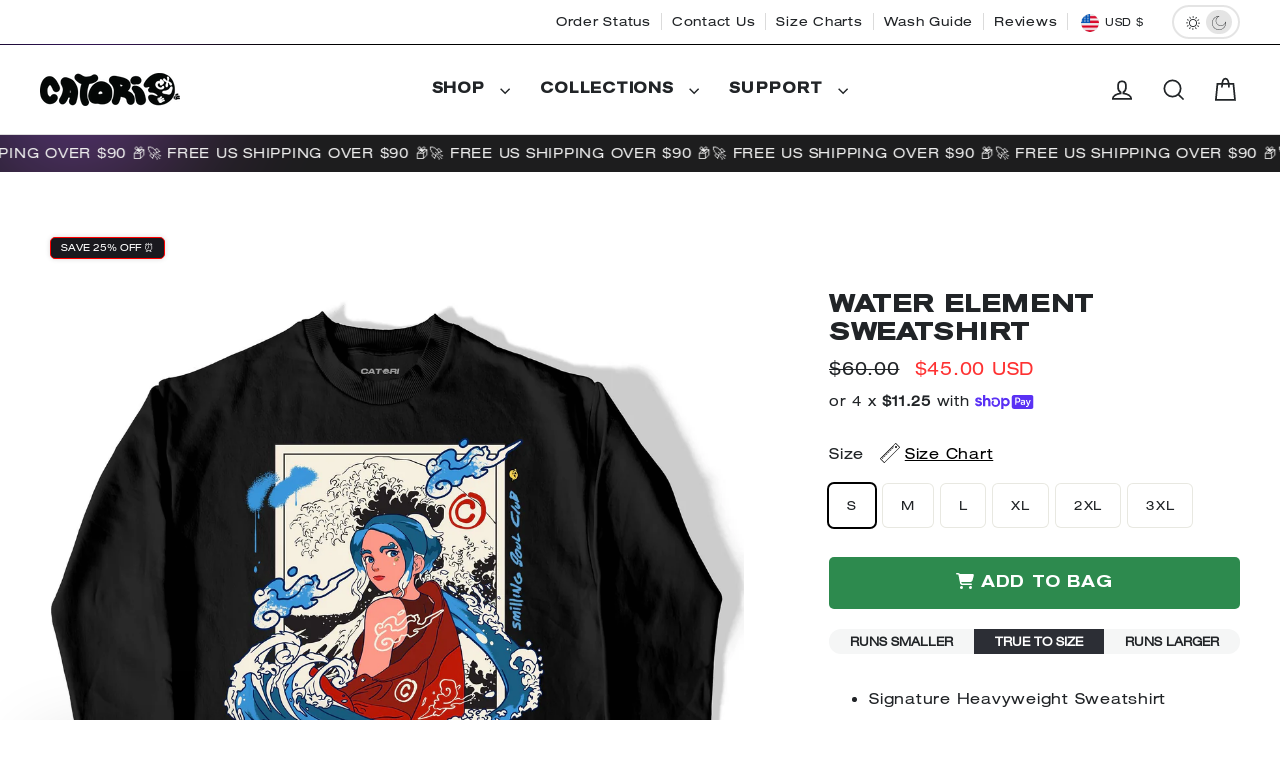

--- FILE ---
content_type: text/html; charset=utf-8
request_url: https://catoriclothing.com/products/water-element-anime-sweatshirt
body_size: 56170
content:
<!doctype html>
<html class="no-js" lang="en" dir="ltr">
<head>

<script>
window.KiwiSizing = window.KiwiSizing === undefined ? {} : window.KiwiSizing;
KiwiSizing.shop = "catori-clothing.myshopify.com";


KiwiSizing.data = {
  collections: "186717012101,279974215838,237142573214,215087710366",
  tags: "indonesia,Sweatshirts",
  product: "7006311579806",
  vendor: "Catori Clothing",
  type: "anime",
  title: "Water Element Sweatshirt",
  images: ["\/\/catoriclothing.com\/cdn\/shop\/products\/water-element-anime-sweatshirt.jpg?v=1673435064"],
  options: [{"name":"Color","position":1,"values":["Black"]},{"name":"Size","position":2,"values":["S","M","L","XL","2XL","3XL"]}],
  variants: [{"id":40940779569310,"title":"Black \/ S","option1":"Black","option2":"S","option3":null,"sku":"CATSWEATHV-BLCK-S","requires_shipping":true,"taxable":true,"featured_image":{"id":36796307603687,"product_id":7006311579806,"position":1,"created_at":"2022-02-08T17:03:31+11:00","updated_at":"2023-01-11T22:04:24+11:00","alt":"Water Element Sweatshirt at Catori Clothing | Graphic \u0026 Anime Tees, Hoodies \u0026 Sweatshirts ","width":2592,"height":3000,"src":"\/\/catoriclothing.com\/cdn\/shop\/products\/water-element-anime-sweatshirt.jpg?v=1673435064","variant_ids":[40940779569310,40940779602078,40940779634846,40940779667614,40940779700382,40940779733150]},"available":true,"name":"Water Element Sweatshirt - Black \/ S","public_title":"Black \/ S","options":["Black","S"],"price":4500,"weight":255,"compare_at_price":6000,"inventory_management":"shopify","barcode":null,"featured_media":{"alt":"Water Element Sweatshirt at Catori Clothing | Graphic \u0026 Anime Tees, Hoodies \u0026 Sweatshirts ","id":29352453406951,"position":1,"preview_image":{"aspect_ratio":0.864,"height":3000,"width":2592,"src":"\/\/catoriclothing.com\/cdn\/shop\/products\/water-element-anime-sweatshirt.jpg?v=1673435064"}},"requires_selling_plan":false,"selling_plan_allocations":[]},{"id":40940779602078,"title":"Black \/ M","option1":"Black","option2":"M","option3":null,"sku":"CATSWEATHV-BLCK-M","requires_shipping":true,"taxable":true,"featured_image":{"id":36796307603687,"product_id":7006311579806,"position":1,"created_at":"2022-02-08T17:03:31+11:00","updated_at":"2023-01-11T22:04:24+11:00","alt":"Water Element Sweatshirt at Catori Clothing | Graphic \u0026 Anime Tees, Hoodies \u0026 Sweatshirts ","width":2592,"height":3000,"src":"\/\/catoriclothing.com\/cdn\/shop\/products\/water-element-anime-sweatshirt.jpg?v=1673435064","variant_ids":[40940779569310,40940779602078,40940779634846,40940779667614,40940779700382,40940779733150]},"available":true,"name":"Water Element Sweatshirt - Black \/ M","public_title":"Black \/ M","options":["Black","M"],"price":4500,"weight":269,"compare_at_price":6000,"inventory_management":"shopify","barcode":null,"featured_media":{"alt":"Water Element Sweatshirt at Catori Clothing | Graphic \u0026 Anime Tees, Hoodies \u0026 Sweatshirts ","id":29352453406951,"position":1,"preview_image":{"aspect_ratio":0.864,"height":3000,"width":2592,"src":"\/\/catoriclothing.com\/cdn\/shop\/products\/water-element-anime-sweatshirt.jpg?v=1673435064"}},"requires_selling_plan":false,"selling_plan_allocations":[]},{"id":40940779634846,"title":"Black \/ L","option1":"Black","option2":"L","option3":null,"sku":"CATSWEATHV-BLCK-L","requires_shipping":true,"taxable":true,"featured_image":{"id":36796307603687,"product_id":7006311579806,"position":1,"created_at":"2022-02-08T17:03:31+11:00","updated_at":"2023-01-11T22:04:24+11:00","alt":"Water Element Sweatshirt at Catori Clothing | Graphic \u0026 Anime Tees, Hoodies \u0026 Sweatshirts ","width":2592,"height":3000,"src":"\/\/catoriclothing.com\/cdn\/shop\/products\/water-element-anime-sweatshirt.jpg?v=1673435064","variant_ids":[40940779569310,40940779602078,40940779634846,40940779667614,40940779700382,40940779733150]},"available":true,"name":"Water Element Sweatshirt - Black \/ L","public_title":"Black \/ L","options":["Black","L"],"price":4500,"weight":298,"compare_at_price":6000,"inventory_management":"shopify","barcode":null,"featured_media":{"alt":"Water Element Sweatshirt at Catori Clothing | Graphic \u0026 Anime Tees, Hoodies \u0026 Sweatshirts ","id":29352453406951,"position":1,"preview_image":{"aspect_ratio":0.864,"height":3000,"width":2592,"src":"\/\/catoriclothing.com\/cdn\/shop\/products\/water-element-anime-sweatshirt.jpg?v=1673435064"}},"requires_selling_plan":false,"selling_plan_allocations":[]},{"id":40940779667614,"title":"Black \/ XL","option1":"Black","option2":"XL","option3":null,"sku":"CATSWEATHV-BLCK-XL","requires_shipping":true,"taxable":true,"featured_image":{"id":36796307603687,"product_id":7006311579806,"position":1,"created_at":"2022-02-08T17:03:31+11:00","updated_at":"2023-01-11T22:04:24+11:00","alt":"Water Element Sweatshirt at Catori Clothing | Graphic \u0026 Anime Tees, Hoodies \u0026 Sweatshirts ","width":2592,"height":3000,"src":"\/\/catoriclothing.com\/cdn\/shop\/products\/water-element-anime-sweatshirt.jpg?v=1673435064","variant_ids":[40940779569310,40940779602078,40940779634846,40940779667614,40940779700382,40940779733150]},"available":true,"name":"Water Element Sweatshirt - Black \/ XL","public_title":"Black \/ XL","options":["Black","XL"],"price":4500,"weight":340,"compare_at_price":6000,"inventory_management":"shopify","barcode":null,"featured_media":{"alt":"Water Element Sweatshirt at Catori Clothing | Graphic \u0026 Anime Tees, Hoodies \u0026 Sweatshirts ","id":29352453406951,"position":1,"preview_image":{"aspect_ratio":0.864,"height":3000,"width":2592,"src":"\/\/catoriclothing.com\/cdn\/shop\/products\/water-element-anime-sweatshirt.jpg?v=1673435064"}},"requires_selling_plan":false,"selling_plan_allocations":[]},{"id":40940779700382,"title":"Black \/ 2XL","option1":"Black","option2":"2XL","option3":null,"sku":"CATSWEATHV-BLCK-2XL","requires_shipping":true,"taxable":true,"featured_image":{"id":36796307603687,"product_id":7006311579806,"position":1,"created_at":"2022-02-08T17:03:31+11:00","updated_at":"2023-01-11T22:04:24+11:00","alt":"Water Element Sweatshirt at Catori Clothing | Graphic \u0026 Anime Tees, Hoodies \u0026 Sweatshirts ","width":2592,"height":3000,"src":"\/\/catoriclothing.com\/cdn\/shop\/products\/water-element-anime-sweatshirt.jpg?v=1673435064","variant_ids":[40940779569310,40940779602078,40940779634846,40940779667614,40940779700382,40940779733150]},"available":true,"name":"Water Element Sweatshirt - Black \/ 2XL","public_title":"Black \/ 2XL","options":["Black","2XL"],"price":4500,"weight":354,"compare_at_price":6000,"inventory_management":"shopify","barcode":null,"featured_media":{"alt":"Water Element Sweatshirt at Catori Clothing | Graphic \u0026 Anime Tees, Hoodies \u0026 Sweatshirts ","id":29352453406951,"position":1,"preview_image":{"aspect_ratio":0.864,"height":3000,"width":2592,"src":"\/\/catoriclothing.com\/cdn\/shop\/products\/water-element-anime-sweatshirt.jpg?v=1673435064"}},"requires_selling_plan":false,"selling_plan_allocations":[]},{"id":40940779733150,"title":"Black \/ 3XL","option1":"Black","option2":"3XL","option3":null,"sku":"CATSWEATHV-BLCK-3XL","requires_shipping":true,"taxable":true,"featured_image":{"id":36796307603687,"product_id":7006311579806,"position":1,"created_at":"2022-02-08T17:03:31+11:00","updated_at":"2023-01-11T22:04:24+11:00","alt":"Water Element Sweatshirt at Catori Clothing | Graphic \u0026 Anime Tees, Hoodies \u0026 Sweatshirts ","width":2592,"height":3000,"src":"\/\/catoriclothing.com\/cdn\/shop\/products\/water-element-anime-sweatshirt.jpg?v=1673435064","variant_ids":[40940779569310,40940779602078,40940779634846,40940779667614,40940779700382,40940779733150]},"available":true,"name":"Water Element Sweatshirt - Black \/ 3XL","public_title":"Black \/ 3XL","options":["Black","3XL"],"price":4500,"weight":354,"compare_at_price":6000,"inventory_management":"shopify","barcode":null,"featured_media":{"alt":"Water Element Sweatshirt at Catori Clothing | Graphic \u0026 Anime Tees, Hoodies \u0026 Sweatshirts ","id":29352453406951,"position":1,"preview_image":{"aspect_ratio":0.864,"height":3000,"width":2592,"src":"\/\/catoriclothing.com\/cdn\/shop\/products\/water-element-anime-sweatshirt.jpg?v=1673435064"}},"requires_selling_plan":false,"selling_plan_allocations":[]}],
};

</script>
  <meta charset="utf-8">
  <meta http-equiv="X-UA-Compatible" content="IE=edge">
  <meta name="viewport" content="width=device-width,initial-scale=1">
  <meta name="theme-color" content="#1d1d1e">
  <link rel="canonical" href="https://catoriclothing.com/products/water-element-anime-sweatshirt">
<link rel="preconnect" href="https://cdn.shopify.com" crossorigin>
<link rel="preconnect" href="https://fonts.shopifycdn.com" crossorigin>
<link rel="preconnect" href="https://ombqad.catoriclothing.com/" crossorigin>
<link rel="preconnect" href="https://connect.facebook.com" crossorigin>
<link rel="preconnect" href="https://static.klaviyo.com" crossorigin>

<link rel="dns-prefetch" href="https://static.hotjar.com" crossorigin>
<link rel="dns-prefetch" href="https://apicdn.juniphq.com" crossorigin>
<link rel="dns-prefetch" href="https://scripts.juniphq.com" crossorigin>
<link rel="dns-prefetch" href="https://www.googletagmanager.com" crossorigin>

<script async src="https://www.googletagmanager.com/gtag/js?id=AW-638046846"></script>
<script defer src="https://cdnjs.cloudflare.com/ajax/libs/font-awesome/6.5.1/js/all.min.js" integrity="sha512-GWzVrcGlo0TxTRvz9ttioyYJ+Wwk9Ck0G81D+eO63BaqHaJ3YZX9wuqjwgfcV/MrB2PhaVX9DkYVhbFpStnqpQ==" crossorigin="anonymous" referrerpolicy="no-referrer"></script><link rel="shortcut icon" href="//catoriclothing.com/cdn/shop/files/favicon-32x32_32x32.png?v=1621324064" type="image/png" /><title>Water Element Anime Sweatshirt
&ndash; Catori Clothing
</title>
<meta name="description" content="Signature Heavyweight Sweatshirt 70% Ringspun Cotton 30% Polyester 10% Recycled Polyester comes from Plastic Bottles 8.25oz (~285 gsm) Printed in the USA Fleece Interior Sweatshirt Ribbed neck, cuff and waistband with 5% spandex Classic Fit"><meta property="og:site_name" content="Catori Clothing">
  <meta property="og:url" content="https://catoriclothing.com/products/water-element-anime-sweatshirt">
  <meta property="og:title" content="Water Element Sweatshirt">
  <meta property="og:type" content="product">
  <meta property="og:description" content="Signature Heavyweight Sweatshirt 70% Ringspun Cotton 30% Polyester 10% Recycled Polyester comes from Plastic Bottles 8.25oz (~285 gsm) Printed in the USA Fleece Interior Sweatshirt Ribbed neck, cuff and waistband with 5% spandex Classic Fit"><meta property="og:image" content="http://catoriclothing.com/cdn/shop/products/water-element-anime-sweatshirt_1200x1200.jpg?v=1673435064">
  <meta property="og:image:secure_url" content="https://catoriclothing.com/cdn/shop/products/water-element-anime-sweatshirt_1200x1200.jpg?v=1673435064">
  <meta name="twitter:site" content="@">
  <meta name="twitter:card" content="summary_large_image">
  <meta name="twitter:title" content="Water Element Sweatshirt">
  <meta name="twitter:description" content="Signature Heavyweight Sweatshirt 70% Ringspun Cotton 30% Polyester 10% Recycled Polyester comes from Plastic Bottles 8.25oz (~285 gsm) Printed in the USA Fleece Interior Sweatshirt Ribbed neck, cuff and waistband with 5% spandex Classic Fit">
<script>window.performance && window.performance.mark && window.performance.mark('shopify.content_for_header.start');</script><meta name="google-site-verification" content="8cT9yiTDLE5qHrL-zHYJ8pNhZ-efQXJQXak47Zf7_Gk">
<meta id="shopify-digital-wallet" name="shopify-digital-wallet" content="/31624921221/digital_wallets/dialog">
<meta name="shopify-checkout-api-token" content="b445a4cb17dc990eac82131fd474af16">
<meta id="in-context-paypal-metadata" data-shop-id="31624921221" data-venmo-supported="true" data-environment="production" data-locale="en_US" data-paypal-v4="true" data-currency="USD">
<link rel="alternate" hreflang="x-default" href="https://catoriclothing.com/products/water-element-anime-sweatshirt">
<link rel="alternate" hreflang="en" href="https://catoriclothing.com/products/water-element-anime-sweatshirt">
<link rel="alternate" hreflang="en-AU" href="https://catoriclothing.com/en-au/products/water-element-anime-sweatshirt">
<link rel="alternate" hreflang="en-CA" href="https://catoriclothing.com/en-ca/products/water-element-anime-sweatshirt">
<link rel="alternate" hreflang="en-NZ" href="https://catoriclothing.com/en-nz/products/water-element-anime-sweatshirt">
<link rel="alternate" hreflang="en-GB" href="https://catoriclothing.com/en-gb/products/water-element-anime-sweatshirt">
<link rel="alternate" hreflang="en-DE" href="https://catoriclothing.com/en-de/products/water-element-anime-sweatshirt">
<link rel="alternate" hreflang="en-TH" href="https://catoriclothing.com/en-th/products/water-element-anime-sweatshirt">
<link rel="alternate" hreflang="en-SG" href="https://catoriclothing.com/en-sg/products/water-element-anime-sweatshirt">
<link rel="alternate" type="application/json+oembed" href="https://catoriclothing.com/products/water-element-anime-sweatshirt.oembed">
<script async="async" src="/checkouts/internal/preloads.js?locale=en-US"></script>
<link rel="preconnect" href="https://shop.app" crossorigin="anonymous">
<script async="async" src="https://shop.app/checkouts/internal/preloads.js?locale=en-US&shop_id=31624921221" crossorigin="anonymous"></script>
<script id="apple-pay-shop-capabilities" type="application/json">{"shopId":31624921221,"countryCode":"US","currencyCode":"USD","merchantCapabilities":["supports3DS"],"merchantId":"gid:\/\/shopify\/Shop\/31624921221","merchantName":"Catori Clothing","requiredBillingContactFields":["postalAddress","email"],"requiredShippingContactFields":["postalAddress","email"],"shippingType":"shipping","supportedNetworks":["visa","masterCard","amex","discover","elo","jcb"],"total":{"type":"pending","label":"Catori Clothing","amount":"1.00"},"shopifyPaymentsEnabled":true,"supportsSubscriptions":true}</script>
<script id="shopify-features" type="application/json">{"accessToken":"b445a4cb17dc990eac82131fd474af16","betas":["rich-media-storefront-analytics"],"domain":"catoriclothing.com","predictiveSearch":true,"shopId":31624921221,"locale":"en"}</script>
<script>var Shopify = Shopify || {};
Shopify.shop = "catori-clothing.myshopify.com";
Shopify.locale = "en";
Shopify.currency = {"active":"USD","rate":"1.0"};
Shopify.country = "US";
Shopify.theme = {"name":"Copy of Dark Mode","id":139045667047,"schema_name":"Streamline","schema_version":"6.4.0","theme_store_id":872,"role":"main"};
Shopify.theme.handle = "null";
Shopify.theme.style = {"id":null,"handle":null};
Shopify.cdnHost = "catoriclothing.com/cdn";
Shopify.routes = Shopify.routes || {};
Shopify.routes.root = "/";</script>
<script type="module">!function(o){(o.Shopify=o.Shopify||{}).modules=!0}(window);</script>
<script>!function(o){function n(){var o=[];function n(){o.push(Array.prototype.slice.apply(arguments))}return n.q=o,n}var t=o.Shopify=o.Shopify||{};t.loadFeatures=n(),t.autoloadFeatures=n()}(window);</script>
<script>
  window.ShopifyPay = window.ShopifyPay || {};
  window.ShopifyPay.apiHost = "shop.app\/pay";
  window.ShopifyPay.redirectState = null;
</script>
<script id="shop-js-analytics" type="application/json">{"pageType":"product"}</script>
<script defer="defer" async type="module" src="//catoriclothing.com/cdn/shopifycloud/shop-js/modules/v2/client.init-shop-cart-sync_BT-GjEfc.en.esm.js"></script>
<script defer="defer" async type="module" src="//catoriclothing.com/cdn/shopifycloud/shop-js/modules/v2/chunk.common_D58fp_Oc.esm.js"></script>
<script defer="defer" async type="module" src="//catoriclothing.com/cdn/shopifycloud/shop-js/modules/v2/chunk.modal_xMitdFEc.esm.js"></script>
<script type="module">
  await import("//catoriclothing.com/cdn/shopifycloud/shop-js/modules/v2/client.init-shop-cart-sync_BT-GjEfc.en.esm.js");
await import("//catoriclothing.com/cdn/shopifycloud/shop-js/modules/v2/chunk.common_D58fp_Oc.esm.js");
await import("//catoriclothing.com/cdn/shopifycloud/shop-js/modules/v2/chunk.modal_xMitdFEc.esm.js");

  window.Shopify.SignInWithShop?.initShopCartSync?.({"fedCMEnabled":true,"windoidEnabled":true});

</script>
<script>
  window.Shopify = window.Shopify || {};
  if (!window.Shopify.featureAssets) window.Shopify.featureAssets = {};
  window.Shopify.featureAssets['shop-js'] = {"shop-cart-sync":["modules/v2/client.shop-cart-sync_DZOKe7Ll.en.esm.js","modules/v2/chunk.common_D58fp_Oc.esm.js","modules/v2/chunk.modal_xMitdFEc.esm.js"],"init-fed-cm":["modules/v2/client.init-fed-cm_B6oLuCjv.en.esm.js","modules/v2/chunk.common_D58fp_Oc.esm.js","modules/v2/chunk.modal_xMitdFEc.esm.js"],"shop-cash-offers":["modules/v2/client.shop-cash-offers_D2sdYoxE.en.esm.js","modules/v2/chunk.common_D58fp_Oc.esm.js","modules/v2/chunk.modal_xMitdFEc.esm.js"],"shop-login-button":["modules/v2/client.shop-login-button_QeVjl5Y3.en.esm.js","modules/v2/chunk.common_D58fp_Oc.esm.js","modules/v2/chunk.modal_xMitdFEc.esm.js"],"pay-button":["modules/v2/client.pay-button_DXTOsIq6.en.esm.js","modules/v2/chunk.common_D58fp_Oc.esm.js","modules/v2/chunk.modal_xMitdFEc.esm.js"],"shop-button":["modules/v2/client.shop-button_DQZHx9pm.en.esm.js","modules/v2/chunk.common_D58fp_Oc.esm.js","modules/v2/chunk.modal_xMitdFEc.esm.js"],"avatar":["modules/v2/client.avatar_BTnouDA3.en.esm.js"],"init-windoid":["modules/v2/client.init-windoid_CR1B-cfM.en.esm.js","modules/v2/chunk.common_D58fp_Oc.esm.js","modules/v2/chunk.modal_xMitdFEc.esm.js"],"init-shop-for-new-customer-accounts":["modules/v2/client.init-shop-for-new-customer-accounts_C_vY_xzh.en.esm.js","modules/v2/client.shop-login-button_QeVjl5Y3.en.esm.js","modules/v2/chunk.common_D58fp_Oc.esm.js","modules/v2/chunk.modal_xMitdFEc.esm.js"],"init-shop-email-lookup-coordinator":["modules/v2/client.init-shop-email-lookup-coordinator_BI7n9ZSv.en.esm.js","modules/v2/chunk.common_D58fp_Oc.esm.js","modules/v2/chunk.modal_xMitdFEc.esm.js"],"init-shop-cart-sync":["modules/v2/client.init-shop-cart-sync_BT-GjEfc.en.esm.js","modules/v2/chunk.common_D58fp_Oc.esm.js","modules/v2/chunk.modal_xMitdFEc.esm.js"],"shop-toast-manager":["modules/v2/client.shop-toast-manager_DiYdP3xc.en.esm.js","modules/v2/chunk.common_D58fp_Oc.esm.js","modules/v2/chunk.modal_xMitdFEc.esm.js"],"init-customer-accounts":["modules/v2/client.init-customer-accounts_D9ZNqS-Q.en.esm.js","modules/v2/client.shop-login-button_QeVjl5Y3.en.esm.js","modules/v2/chunk.common_D58fp_Oc.esm.js","modules/v2/chunk.modal_xMitdFEc.esm.js"],"init-customer-accounts-sign-up":["modules/v2/client.init-customer-accounts-sign-up_iGw4briv.en.esm.js","modules/v2/client.shop-login-button_QeVjl5Y3.en.esm.js","modules/v2/chunk.common_D58fp_Oc.esm.js","modules/v2/chunk.modal_xMitdFEc.esm.js"],"shop-follow-button":["modules/v2/client.shop-follow-button_CqMgW2wH.en.esm.js","modules/v2/chunk.common_D58fp_Oc.esm.js","modules/v2/chunk.modal_xMitdFEc.esm.js"],"checkout-modal":["modules/v2/client.checkout-modal_xHeaAweL.en.esm.js","modules/v2/chunk.common_D58fp_Oc.esm.js","modules/v2/chunk.modal_xMitdFEc.esm.js"],"shop-login":["modules/v2/client.shop-login_D91U-Q7h.en.esm.js","modules/v2/chunk.common_D58fp_Oc.esm.js","modules/v2/chunk.modal_xMitdFEc.esm.js"],"lead-capture":["modules/v2/client.lead-capture_BJmE1dJe.en.esm.js","modules/v2/chunk.common_D58fp_Oc.esm.js","modules/v2/chunk.modal_xMitdFEc.esm.js"],"payment-terms":["modules/v2/client.payment-terms_Ci9AEqFq.en.esm.js","modules/v2/chunk.common_D58fp_Oc.esm.js","modules/v2/chunk.modal_xMitdFEc.esm.js"]};
</script>
<script>(function() {
  var isLoaded = false;
  function asyncLoad() {
    if (isLoaded) return;
    isLoaded = true;
    var urls = ["https:\/\/scripts.juniphq.com\/v1\/junip_shopify.js?shop=catori-clothing.myshopify.com","https:\/\/app.kiwisizing.com\/web\/js\/dist\/kiwiSizing\/plugin\/SizingPlugin.prod.js?v=330\u0026shop=catori-clothing.myshopify.com","\/\/cdn.shopify.com\/proxy\/d0f6a764eb5e020b3728e0e1bdccd1867f0b92e37f066f55acef24ae2888c51b\/bingshoppingtool-t2app-prod.trafficmanager.net\/uet\/tracking_script?shop=catori-clothing.myshopify.com\u0026sp-cache-control=cHVibGljLCBtYXgtYWdlPTkwMA","\/\/cdn.shopify.com\/proxy\/03291a1578954a4dde36899bdfb8025716444718cf5e0b0dfcc2c0e8f3608419\/bingshoppingtool-t2app-prod.trafficmanager.net\/api\/ShopifyMT\/v1\/uet\/tracking_script?shop=catori-clothing.myshopify.com\u0026sp-cache-control=cHVibGljLCBtYXgtYWdlPTkwMA","https:\/\/sdk.postscript.io\/sdk-script-loader.bundle.js?shopId=18223\u0026shop=catori-clothing.myshopify.com"];
    for (var i = 0; i < urls.length; i++) {
      var s = document.createElement('script');
      s.type = 'text/javascript';
      s.async = true;
      s.src = urls[i];
      var x = document.getElementsByTagName('script')[0];
      x.parentNode.insertBefore(s, x);
    }
  };
  if(window.attachEvent) {
    window.attachEvent('onload', asyncLoad);
  } else {
    window.addEventListener('load', asyncLoad, false);
  }
})();</script>
<script id="__st">var __st={"a":31624921221,"offset":39600,"reqid":"dbc323f0-b3f0-4d35-ae66-69ed0e6e31b3-1769160766","pageurl":"catoriclothing.com\/products\/water-element-anime-sweatshirt","u":"f79c4782e187","p":"product","rtyp":"product","rid":7006311579806};</script>
<script>window.ShopifyPaypalV4VisibilityTracking = true;</script>
<script id="captcha-bootstrap">!function(){'use strict';const t='contact',e='account',n='new_comment',o=[[t,t],['blogs',n],['comments',n],[t,'customer']],c=[[e,'customer_login'],[e,'guest_login'],[e,'recover_customer_password'],[e,'create_customer']],r=t=>t.map((([t,e])=>`form[action*='/${t}']:not([data-nocaptcha='true']) input[name='form_type'][value='${e}']`)).join(','),a=t=>()=>t?[...document.querySelectorAll(t)].map((t=>t.form)):[];function s(){const t=[...o],e=r(t);return a(e)}const i='password',u='form_key',d=['recaptcha-v3-token','g-recaptcha-response','h-captcha-response',i],f=()=>{try{return window.sessionStorage}catch{return}},m='__shopify_v',_=t=>t.elements[u];function p(t,e,n=!1){try{const o=window.sessionStorage,c=JSON.parse(o.getItem(e)),{data:r}=function(t){const{data:e,action:n}=t;return t[m]||n?{data:e,action:n}:{data:t,action:n}}(c);for(const[e,n]of Object.entries(r))t.elements[e]&&(t.elements[e].value=n);n&&o.removeItem(e)}catch(o){console.error('form repopulation failed',{error:o})}}const l='form_type',E='cptcha';function T(t){t.dataset[E]=!0}const w=window,h=w.document,L='Shopify',v='ce_forms',y='captcha';let A=!1;((t,e)=>{const n=(g='f06e6c50-85a8-45c8-87d0-21a2b65856fe',I='https://cdn.shopify.com/shopifycloud/storefront-forms-hcaptcha/ce_storefront_forms_captcha_hcaptcha.v1.5.2.iife.js',D={infoText:'Protected by hCaptcha',privacyText:'Privacy',termsText:'Terms'},(t,e,n)=>{const o=w[L][v],c=o.bindForm;if(c)return c(t,g,e,D).then(n);var r;o.q.push([[t,g,e,D],n]),r=I,A||(h.body.append(Object.assign(h.createElement('script'),{id:'captcha-provider',async:!0,src:r})),A=!0)});var g,I,D;w[L]=w[L]||{},w[L][v]=w[L][v]||{},w[L][v].q=[],w[L][y]=w[L][y]||{},w[L][y].protect=function(t,e){n(t,void 0,e),T(t)},Object.freeze(w[L][y]),function(t,e,n,w,h,L){const[v,y,A,g]=function(t,e,n){const i=e?o:[],u=t?c:[],d=[...i,...u],f=r(d),m=r(i),_=r(d.filter((([t,e])=>n.includes(e))));return[a(f),a(m),a(_),s()]}(w,h,L),I=t=>{const e=t.target;return e instanceof HTMLFormElement?e:e&&e.form},D=t=>v().includes(t);t.addEventListener('submit',(t=>{const e=I(t);if(!e)return;const n=D(e)&&!e.dataset.hcaptchaBound&&!e.dataset.recaptchaBound,o=_(e),c=g().includes(e)&&(!o||!o.value);(n||c)&&t.preventDefault(),c&&!n&&(function(t){try{if(!f())return;!function(t){const e=f();if(!e)return;const n=_(t);if(!n)return;const o=n.value;o&&e.removeItem(o)}(t);const e=Array.from(Array(32),(()=>Math.random().toString(36)[2])).join('');!function(t,e){_(t)||t.append(Object.assign(document.createElement('input'),{type:'hidden',name:u})),t.elements[u].value=e}(t,e),function(t,e){const n=f();if(!n)return;const o=[...t.querySelectorAll(`input[type='${i}']`)].map((({name:t})=>t)),c=[...d,...o],r={};for(const[a,s]of new FormData(t).entries())c.includes(a)||(r[a]=s);n.setItem(e,JSON.stringify({[m]:1,action:t.action,data:r}))}(t,e)}catch(e){console.error('failed to persist form',e)}}(e),e.submit())}));const S=(t,e)=>{t&&!t.dataset[E]&&(n(t,e.some((e=>e===t))),T(t))};for(const o of['focusin','change'])t.addEventListener(o,(t=>{const e=I(t);D(e)&&S(e,y())}));const B=e.get('form_key'),M=e.get(l),P=B&&M;t.addEventListener('DOMContentLoaded',(()=>{const t=y();if(P)for(const e of t)e.elements[l].value===M&&p(e,B);[...new Set([...A(),...v().filter((t=>'true'===t.dataset.shopifyCaptcha))])].forEach((e=>S(e,t)))}))}(h,new URLSearchParams(w.location.search),n,t,e,['guest_login'])})(!0,!0)}();</script>
<script integrity="sha256-4kQ18oKyAcykRKYeNunJcIwy7WH5gtpwJnB7kiuLZ1E=" data-source-attribution="shopify.loadfeatures" defer="defer" src="//catoriclothing.com/cdn/shopifycloud/storefront/assets/storefront/load_feature-a0a9edcb.js" crossorigin="anonymous"></script>
<script crossorigin="anonymous" defer="defer" src="//catoriclothing.com/cdn/shopifycloud/storefront/assets/shopify_pay/storefront-65b4c6d7.js?v=20250812"></script>
<script data-source-attribution="shopify.dynamic_checkout.dynamic.init">var Shopify=Shopify||{};Shopify.PaymentButton=Shopify.PaymentButton||{isStorefrontPortableWallets:!0,init:function(){window.Shopify.PaymentButton.init=function(){};var t=document.createElement("script");t.src="https://catoriclothing.com/cdn/shopifycloud/portable-wallets/latest/portable-wallets.en.js",t.type="module",document.head.appendChild(t)}};
</script>
<script data-source-attribution="shopify.dynamic_checkout.buyer_consent">
  function portableWalletsHideBuyerConsent(e){var t=document.getElementById("shopify-buyer-consent"),n=document.getElementById("shopify-subscription-policy-button");t&&n&&(t.classList.add("hidden"),t.setAttribute("aria-hidden","true"),n.removeEventListener("click",e))}function portableWalletsShowBuyerConsent(e){var t=document.getElementById("shopify-buyer-consent"),n=document.getElementById("shopify-subscription-policy-button");t&&n&&(t.classList.remove("hidden"),t.removeAttribute("aria-hidden"),n.addEventListener("click",e))}window.Shopify?.PaymentButton&&(window.Shopify.PaymentButton.hideBuyerConsent=portableWalletsHideBuyerConsent,window.Shopify.PaymentButton.showBuyerConsent=portableWalletsShowBuyerConsent);
</script>
<script data-source-attribution="shopify.dynamic_checkout.cart.bootstrap">document.addEventListener("DOMContentLoaded",(function(){function t(){return document.querySelector("shopify-accelerated-checkout-cart, shopify-accelerated-checkout")}if(t())Shopify.PaymentButton.init();else{new MutationObserver((function(e,n){t()&&(Shopify.PaymentButton.init(),n.disconnect())})).observe(document.body,{childList:!0,subtree:!0})}}));
</script>
<script id='scb4127' type='text/javascript' async='' src='https://catoriclothing.com/cdn/shopifycloud/privacy-banner/storefront-banner.js'></script><link id="shopify-accelerated-checkout-styles" rel="stylesheet" media="screen" href="https://catoriclothing.com/cdn/shopifycloud/portable-wallets/latest/accelerated-checkout-backwards-compat.css" crossorigin="anonymous">
<style id="shopify-accelerated-checkout-cart">
        #shopify-buyer-consent {
  margin-top: 1em;
  display: inline-block;
  width: 100%;
}

#shopify-buyer-consent.hidden {
  display: none;
}

#shopify-subscription-policy-button {
  background: none;
  border: none;
  padding: 0;
  text-decoration: underline;
  font-size: inherit;
  cursor: pointer;
}

#shopify-subscription-policy-button::before {
  box-shadow: none;
}

      </style>

<script>window.performance && window.performance.mark && window.performance.mark('shopify.content_for_header.end');</script>

  <script>
    var theme = {
      stylesheet: "//catoriclothing.com/cdn/shop/t/87/assets/theme.css?v=3601727579912321201725645590",
      template: "product",
      routes: {
        home: "/",
        cart: "/cart.js",
        cartPage: "/cart",
        cartAdd: "/cart/add.js",
        cartChange: "/cart/change.js",
        predictiveSearch: "/search/suggest"
      },
      strings: {
        addToCart: "Add to cart",
        soldOut: "Sold Out",
        unavailable: "Unavailable",
        regularPrice: "Regular price",
        salePrice: "Sale price",
        inStockLabel: "In stock, ready to ship",
        oneStockLabel: "Low stock - [count] item left",
        otherStockLabel: "Low stock - [count] items left",
        willNotShipUntil: "Ready to ship [date]",
        willBeInStockAfter: "Back in stock [date]",
        waitingForStock: "Inventory on the way",
        cartItems: "[count] items",
        cartConfirmDelete: "Are you sure you want to remove this item?",
        cartTermsConfirmation: "You must agree with the terms and conditions of sales to check out",
        maxQuantity: "You can only have [quantity] of [title] in your cart."
      },
      settings: {
        cartType: "drawer",
        isCustomerTemplate: false,
        moneyFormat: "${{amount}}",
        quickView: false,
        hoverProductGrid: true,
        themeName: 'new begginings',
        themeVersion: "6.5.1",
        predictiveSearchType: "product",
      }
    };

    document.documentElement.className = document.documentElement.className.replace('no-js', 'js');

      window.dataLayer = window.dataLayer || [];
  function gtag(){dataLayer.push(arguments);}
  gtag('js', new Date());

  gtag('config', 'AW-638046846');
  
    (function(h,o,t,j,a,r){
        h.hj=h.hj||function(){(h.hj.q=h.hj.q||[]).push(arguments)};
        h._hjSettings={hjid:1965447,hjsv:6};
        a=o.getElementsByTagName('head')[0];
        r=o.createElement('script');r.async=1;
        r.src=t+h._hjSettings.hjid+j+h._hjSettings.hjsv;
        a.appendChild(r);
    })(window,document,'https://static.hotjar.com/c/hotjar-','.js?sv=');


  </script><style data-shopify>@font-face {
  font-family: "catori-head";
  src: url('//catoriclothing.com/cdn/shop/files/cat-head-3.woff2?v=4415866659111136722') format("woff2"),
       url('//catoriclothing.com/cdn/shop/files/cat-head-3.woff?v=4856922170305857567') format("woff");
}

  @font-face {
  font-family: "catori-body";
  src: url('//catoriclothing.com/cdn/shop/files/cat-body.woff2?v=12127044233459079031') format("woff2"),
       url('//catoriclothing.com/cdn/shop/files/cat-body.woff?v=17189821915001896240') format("woff");
}
  
  :root {
    --typeHeaderPrimary:'catori-head';
    --typeHeaderFallback: sans-serif;
    --typeHeaderSize: 24px;
    --typeHeaderStyle: normal;
    --typeHeaderWeight: 800;
    --typeHeaderLineHeight: 1.2;
    --typeHeaderSpacing: 0.025em;

    --typeBasePrimary:'catori-body';
    --typeBaseFallback:monospace;
    --typeBaseSize: 15px;
    --typeBaseWeight: 400;
    --typeBaseStyle: normal;
    --typeBaseSpacing: 0.05em;
    --typeBaseLineHeight: 32px;

    
      --buttonRadius: 5px;
    

    --iconWeight: 4px;
    --iconLinecaps: miter;
  }

  

  .hero {
    background-image: linear-gradient(100deg, #dde5df 40%, #ffffff 63%, #dde5df 79%);
  }

  .placeholder-content,
  .image-wrap,
  .skrim__link,
  .pswp__img--placeholder {
    background-image: linear-gradient(100deg, rgba(0,0,0,0) 40%, rgba(0, 0, 0, 0.0) 63%, rgba(0,0,0,0) 79%);
  }</style><style>
  @font-face {
  font-family: Syne;
  font-weight: 800;
  font-style: normal;
  font-display: swap;
  src: url("//catoriclothing.com/cdn/fonts/syne/syne_n8.49bf155ca6064781c5b84cd1f9fc4bebf5ee7552.woff2") format("woff2"),
       url("//catoriclothing.com/cdn/fonts/syne/syne_n8.3057e548885d283ffe1fea40ba9872191e0da5b1.woff") format("woff");
}

  @font-face {
  font-family: "Roboto Mono";
  font-weight: 400;
  font-style: normal;
  font-display: swap;
  src: url("//catoriclothing.com/cdn/fonts/roboto_mono/robotomono_n4.9d1649e14a644ef48a2262609c784a79a5c2c87d.woff2") format("woff2"),
       url("//catoriclothing.com/cdn/fonts/roboto_mono/robotomono_n4.1f5c294b54ad5b669e758778fae486a733405684.woff") format("woff");
}


  @font-face {
  font-family: "Roboto Mono";
  font-weight: 700;
  font-style: normal;
  font-display: swap;
  src: url("//catoriclothing.com/cdn/fonts/roboto_mono/robotomono_n7.94ea13a641f607be3d334ec356dbe9710b93cb18.woff2") format("woff2"),
       url("//catoriclothing.com/cdn/fonts/roboto_mono/robotomono_n7.4bd578ed36c8af9f034d1aa383e35172620e6500.woff") format("woff");
}

  @font-face {
  font-family: "Roboto Mono";
  font-weight: 400;
  font-style: italic;
  font-display: swap;
  src: url("//catoriclothing.com/cdn/fonts/roboto_mono/robotomono_i4.a25644e8b45c7298fd88b9667c242570c38bd16b.woff2") format("woff2"),
       url("//catoriclothing.com/cdn/fonts/roboto_mono/robotomono_i4.32d315c9534af1c57f14ef0f7fed2771f356b3d5.woff") format("woff");
}

  @font-face {
  font-family: "Roboto Mono";
  font-weight: 700;
  font-style: italic;
  font-display: swap;
  src: url("//catoriclothing.com/cdn/fonts/roboto_mono/robotomono_i7.c7af3ae56ec5850cf036474739742dd23e5f17b8.woff2") format("woff2"),
       url("//catoriclothing.com/cdn/fonts/roboto_mono/robotomono_i7.13669ac9ea460234c8180f48b23ac09ecd4fb4a3.woff") format("woff");
}


  body,
  input,
  textarea,
  button,
  select {
    -webkit-font-smoothing: antialiased;
    -webkit-text-size-adjust: 100%;
    text-rendering: optimizeSpeed;
    font-family: var(--typeBasePrimary), var(--typeBaseFallback);
    font-size: calc(var(--typeBaseSize) * 0.85);
    font-weight: var(--typeBaseWeight);
    font-style: var(--typeBaseStyle);
    letter-spacing: var(--typeBaseSpacing);
    line-height: var(--typeBaseLineHeight);
  }

  @media only screen and (min-width: 769px) {
    body,
    input,
    textarea,
    button,
    select {
      font-size: var(--typeBaseSize);
    }
  }

  .page-container,
  .overscroll-loader {
    display: none;
  }

  h1, .h1,
  h3, .h3,
  h4, .h4,
  h5, .h5,
  h6, .h6,
  .section-header__title {
    font-family: var(--typeHeaderPrimary), var(--typeHeaderFallback);
    font-weight: var(--typeHeaderWeight);
    font-style: normal;
    letter-spacing: var(--typeHeaderSpacing);
    line-height: var(--typeHeaderLineHeight);
    word-break: break-word;

    
      text-transform: uppercase;
    
  }

  h2, .h2 {
    font-family: var(--typeBasePrimary), var(--typeBaseFallback);
    font-weight: var(--typeBaseWeight);
    letter-spacing: var(--typeBaseSpacing);
    line-height: var(--typeBaseLineHeight);
  }

  
  @keyframes pulse-fade {
    0% {
      opacity: 0;
    }
    50% {
      opacity: 1;
    }
    100% {
      opacity: 0;
    }
  }

  .splash-screen {
    box-sizing: border-box;
    display: flex;
    position: fixed;
    left: 0;
    top: 0;
    right: 0;
    bottom: 0;
    align-items: center;
    justify-content: center;
    z-index: 10001;
    background-color: #ffffff;
  }

  .splash-screen__loader {
    max-width: 110px;
  }

  @media only screen and (min-width: 769px) {
    .splash-screen__loader {
      max-width: 200px;
    }
  }

  .splash-screen img {
    display: block;
    max-width: 100%;
    border: 0 none;
    height: auto;
    animation: pulse-fade 0.4s infinite linear;
  }

  .loader-text {
    letter-spacing: 0.2em;
    font-size: 1.5em;
    text-transform: uppercase;
    animation: pulse-fade 0.4s infinite linear;
  }

  .loader-logo {
    display: none;
    position: fixed;
    left: 0;
    top: 0;
    right: 0;
    bottom: 0;
    align-items: center;
    justify-content: center;
    background-color: #ffffff;
    z-index: 6000;
  }

  .loader-logo__img {
    display: block;
  }

  .transition-body {
    opacity: 0;
  }

  .btn--loading span:after {
    content: "Loading";
  }
</style>
<link href="//catoriclothing.com/cdn/shop/t/87/assets/theme.css?v=3601727579912321201725645590" rel="stylesheet" type="text/css" media="all" />
<link rel="stylesheet" href="//catoriclothing.com/cdn/shop/t/87/assets/country-flags.css"><script src="//catoriclothing.com/cdn/shop/t/87/assets/vendor-v6.js" defer="defer"></script>
  <script src="//catoriclothing.com/cdn/shop/t/87/assets/theme.min.js?v=30991502080743494851725641608" defer="defer"></script><!-- Google Tag Manager -->
<script>(function(w,d,s,l,i){w[l]=w[l]||[];w[l].push({'gtm.start':
new Date().getTime(),event:'gtm.js'});var f=d.getElementsByTagName(s)[0],
j=d.createElement(s),dl=l!='dataLayer'?'&l='+l:'';j.async=true;j.src=
'https://www.googletagmanager.com/gtm.js?id='+i+dl;f.parentNode.insertBefore(j,f);
})(window,document,'script','dataLayer','GTM-PPL7H5M');</script>
<!-- End Google Tag Manager -->
  <script>(function(w,d,t,r,u){var f,n,i;w[u]=w[u]||[],f=function(){var o={ti:"187023084", tm:"shpfy_ui"};o.q=w[u],w[u]=new UET(o),w[u].push("pageLoad")},n=d.createElement(t),n.src=r,n.async=1,n.onload=n.onreadystatechange=function(){var s=this.readyState;s&&s!=="loaded"&&s!=="complete"||(f(),n.onload=n.onreadystatechange=null)},i=d.getElementsByTagName(t)[0],i.parentNode.insertBefore(n,i)})(window,document,"script","//bat.bing.com/bat.js","uetq");</script>

      

  <script>
!function(t,e,i){if(!t.thoughtmetric){t.thoughtmetricQueue=t.thoughtmetricQueue||[],t.thoughtmetric=t.thoughtmetric||function(){t.thoughtmetricQueue.push(arguments)};var u=e.createElement("script");u.async=!0,u.src="https://ombqad.catoriclothing.com/tmpixel.min.js";var h=e.getElementsByTagName("script")[0];h.parentNode.insertBefore(u,h)}}(window,document); thoughtmetric("init","ID-392710aa826c7df8"); thoughtmetric("proxy","ombqad.catoriclothing.com"); thoughtmetric("pageview");
</script>

<!-- BEGIN app block: shopify://apps/tolstoy-shoppable-video-quiz/blocks/widget-block/06fa8282-42ff-403e-b67c-1936776aed11 -->




                























<script
  type="module"
  async
  src="https://widget.gotolstoy.com/we/widget.js"
  data-shop=catori-clothing.myshopify.com
  data-app-key=076560d3-40aa-468c-8e3c-ee0b2e97bf09
  data-should-use-cache=true
  data-cache-version=""
  data-product-gallery-projects="[]"
  data-collection-gallery-projects="[]"
  data-product-id=7006311579806
  data-template-name="product"
  data-ot-ignore
>
</script>
<script
  type="text/javascript"
  nomodule
  async
  src="https://widget.gotolstoy.com/widget/widget.js"
  data-shop=catori-clothing.myshopify.com
  data-app-key=076560d3-40aa-468c-8e3c-ee0b2e97bf09
  data-should-use-cache=true
  data-cache-version=""
  data-product-gallery-projects="[]"
  data-collection-gallery-projects="[]"
  data-product-id=7006311579806
  data-collection-id=""
  data-template-name="product"
  data-ot-ignore
></script>
<script
  type="module"
  async
  src="https://play.gotolstoy.com/widget-v2/widget.js"
  id="tolstoy-widget-script"
  data-shop=catori-clothing.myshopify.com
  data-app-key=076560d3-40aa-468c-8e3c-ee0b2e97bf09
  data-should-use-cache=true
  data-cache-version=""
  data-product-gallery-projects="[]"
  data-collection-gallery-projects="[]"
  data-product-id=7006311579806
  data-collection-id=""
  data-shop-assistant-enabled="false"
  data-search-bar-widget-enabled="false"
  data-template-name="product"
  data-customer-id=""
  data-ot-ignore
></script>
<script>
  window.tolstoyCurrencySymbol = '$';
  window.tolstoyMoneyFormat = '${{amount}}';
</script>
<script>
  window.tolstoyDebug = {
    enable: () => {
      fetch('/cart/update.js', {
        method: 'POST',
        headers: { 'Content-Type': 'application/json' },
        body: JSON.stringify({ attributes: { TolstoyDebugEnabled: 'true' } })
      })
      .then(response => response.json())
      .then(() => window.location.reload());
    },
    disable: () => {
      fetch('/cart/update.js', {
        method: 'POST',
        headers: { 'Content-Type': 'application/json' },
        body: JSON.stringify({ attributes: { TolstoyDebugEnabled: null } })
      })
      .then(response => response.json())
      .then(() => window.location.reload())
    },
    status: async () => {
      const response = await fetch('/cart.js');
      const json = await response.json();
      console.log(json.attributes);
    }
  }
</script>

<!-- END app block --><!-- BEGIN app block: shopify://apps/klaviyo-email-marketing-sms/blocks/klaviyo-onsite-embed/2632fe16-c075-4321-a88b-50b567f42507 -->












  <script async src="https://static.klaviyo.com/onsite/js/JN3R8F/klaviyo.js?company_id=JN3R8F"></script>
  <script>!function(){if(!window.klaviyo){window._klOnsite=window._klOnsite||[];try{window.klaviyo=new Proxy({},{get:function(n,i){return"push"===i?function(){var n;(n=window._klOnsite).push.apply(n,arguments)}:function(){for(var n=arguments.length,o=new Array(n),w=0;w<n;w++)o[w]=arguments[w];var t="function"==typeof o[o.length-1]?o.pop():void 0,e=new Promise((function(n){window._klOnsite.push([i].concat(o,[function(i){t&&t(i),n(i)}]))}));return e}}})}catch(n){window.klaviyo=window.klaviyo||[],window.klaviyo.push=function(){var n;(n=window._klOnsite).push.apply(n,arguments)}}}}();</script>

  
    <script id="viewed_product">
      if (item == null) {
        var _learnq = _learnq || [];

        var MetafieldReviews = null
        var MetafieldYotpoRating = null
        var MetafieldYotpoCount = null
        var MetafieldLooxRating = null
        var MetafieldLooxCount = null
        var okendoProduct = null
        var okendoProductReviewCount = null
        var okendoProductReviewAverageValue = null
        try {
          // The following fields are used for Customer Hub recently viewed in order to add reviews.
          // This information is not part of __kla_viewed. Instead, it is part of __kla_viewed_reviewed_items
          MetafieldReviews = {"rating_count":0};
          MetafieldYotpoRating = null
          MetafieldYotpoCount = null
          MetafieldLooxRating = null
          MetafieldLooxCount = null

          okendoProduct = {"reviewCount":0,"reviewAverageValue":"0.0"}
          // If the okendo metafield is not legacy, it will error, which then requires the new json formatted data
          if (okendoProduct && 'error' in okendoProduct) {
            okendoProduct = null
          }
          okendoProductReviewCount = okendoProduct ? okendoProduct.reviewCount : null
          okendoProductReviewAverageValue = okendoProduct ? okendoProduct.reviewAverageValue : null
        } catch (error) {
          console.error('Error in Klaviyo onsite reviews tracking:', error);
        }

        var item = {
          Name: "Water Element Sweatshirt",
          ProductID: 7006311579806,
          Categories: ["all","Anime","Graphic \u0026 Anime Sweatshirts","Shop"],
          ImageURL: "https://catoriclothing.com/cdn/shop/products/water-element-anime-sweatshirt_grande.jpg?v=1673435064",
          URL: "https://catoriclothing.com/products/water-element-anime-sweatshirt",
          Brand: "Catori Clothing",
          Price: "$45.00",
          Value: "45.00",
          CompareAtPrice: "$60.00"
        };
        _learnq.push(['track', 'Viewed Product', item]);
        _learnq.push(['trackViewedItem', {
          Title: item.Name,
          ItemId: item.ProductID,
          Categories: item.Categories,
          ImageUrl: item.ImageURL,
          Url: item.URL,
          Metadata: {
            Brand: item.Brand,
            Price: item.Price,
            Value: item.Value,
            CompareAtPrice: item.CompareAtPrice
          },
          metafields:{
            reviews: MetafieldReviews,
            yotpo:{
              rating: MetafieldYotpoRating,
              count: MetafieldYotpoCount,
            },
            loox:{
              rating: MetafieldLooxRating,
              count: MetafieldLooxCount,
            },
            okendo: {
              rating: okendoProductReviewAverageValue,
              count: okendoProductReviewCount,
            }
          }
        }]);
      }
    </script>
  




  <script>
    window.klaviyoReviewsProductDesignMode = false
  </script>







<!-- END app block --><!-- BEGIN app block: shopify://apps/thoughtmetric/blocks/tm/5a9f9e10-3a9f-41b1-8250-d2eab3bd19a4 --><script>
  !function(t,e,i){if(!t.thoughtmetric){t.thoughtmetricQueue=t.thoughtmetricQueue||[],t.thoughtmetric=t.thoughtmetric||function(){t.thoughtmetricQueue.push(arguments)};var u=e.createElement("script");u.async=!0,u.src="/apps/data/init.js";var h=e.getElementsByTagName("script")[0];h.parentNode.insertBefore(u,h)}}(window,document);
  thoughtmetric("init","ID-392710aa826c7df8");  thoughtmetric("proxy","shopify"); thoughtmetric("pageview");
</script>



<!-- END app block --><link href="https://monorail-edge.shopifysvc.com" rel="dns-prefetch">
<script>(function(){if ("sendBeacon" in navigator && "performance" in window) {try {var session_token_from_headers = performance.getEntriesByType('navigation')[0].serverTiming.find(x => x.name == '_s').description;} catch {var session_token_from_headers = undefined;}var session_cookie_matches = document.cookie.match(/_shopify_s=([^;]*)/);var session_token_from_cookie = session_cookie_matches && session_cookie_matches.length === 2 ? session_cookie_matches[1] : "";var session_token = session_token_from_headers || session_token_from_cookie || "";function handle_abandonment_event(e) {var entries = performance.getEntries().filter(function(entry) {return /monorail-edge.shopifysvc.com/.test(entry.name);});if (!window.abandonment_tracked && entries.length === 0) {window.abandonment_tracked = true;var currentMs = Date.now();var navigation_start = performance.timing.navigationStart;var payload = {shop_id: 31624921221,url: window.location.href,navigation_start,duration: currentMs - navigation_start,session_token,page_type: "product"};window.navigator.sendBeacon("https://monorail-edge.shopifysvc.com/v1/produce", JSON.stringify({schema_id: "online_store_buyer_site_abandonment/1.1",payload: payload,metadata: {event_created_at_ms: currentMs,event_sent_at_ms: currentMs}}));}}window.addEventListener('pagehide', handle_abandonment_event);}}());</script>
<script id="web-pixels-manager-setup">(function e(e,d,r,n,o){if(void 0===o&&(o={}),!Boolean(null===(a=null===(i=window.Shopify)||void 0===i?void 0:i.analytics)||void 0===a?void 0:a.replayQueue)){var i,a;window.Shopify=window.Shopify||{};var t=window.Shopify;t.analytics=t.analytics||{};var s=t.analytics;s.replayQueue=[],s.publish=function(e,d,r){return s.replayQueue.push([e,d,r]),!0};try{self.performance.mark("wpm:start")}catch(e){}var l=function(){var e={modern:/Edge?\/(1{2}[4-9]|1[2-9]\d|[2-9]\d{2}|\d{4,})\.\d+(\.\d+|)|Firefox\/(1{2}[4-9]|1[2-9]\d|[2-9]\d{2}|\d{4,})\.\d+(\.\d+|)|Chrom(ium|e)\/(9{2}|\d{3,})\.\d+(\.\d+|)|(Maci|X1{2}).+ Version\/(15\.\d+|(1[6-9]|[2-9]\d|\d{3,})\.\d+)([,.]\d+|)( \(\w+\)|)( Mobile\/\w+|) Safari\/|Chrome.+OPR\/(9{2}|\d{3,})\.\d+\.\d+|(CPU[ +]OS|iPhone[ +]OS|CPU[ +]iPhone|CPU IPhone OS|CPU iPad OS)[ +]+(15[._]\d+|(1[6-9]|[2-9]\d|\d{3,})[._]\d+)([._]\d+|)|Android:?[ /-](13[3-9]|1[4-9]\d|[2-9]\d{2}|\d{4,})(\.\d+|)(\.\d+|)|Android.+Firefox\/(13[5-9]|1[4-9]\d|[2-9]\d{2}|\d{4,})\.\d+(\.\d+|)|Android.+Chrom(ium|e)\/(13[3-9]|1[4-9]\d|[2-9]\d{2}|\d{4,})\.\d+(\.\d+|)|SamsungBrowser\/([2-9]\d|\d{3,})\.\d+/,legacy:/Edge?\/(1[6-9]|[2-9]\d|\d{3,})\.\d+(\.\d+|)|Firefox\/(5[4-9]|[6-9]\d|\d{3,})\.\d+(\.\d+|)|Chrom(ium|e)\/(5[1-9]|[6-9]\d|\d{3,})\.\d+(\.\d+|)([\d.]+$|.*Safari\/(?![\d.]+ Edge\/[\d.]+$))|(Maci|X1{2}).+ Version\/(10\.\d+|(1[1-9]|[2-9]\d|\d{3,})\.\d+)([,.]\d+|)( \(\w+\)|)( Mobile\/\w+|) Safari\/|Chrome.+OPR\/(3[89]|[4-9]\d|\d{3,})\.\d+\.\d+|(CPU[ +]OS|iPhone[ +]OS|CPU[ +]iPhone|CPU IPhone OS|CPU iPad OS)[ +]+(10[._]\d+|(1[1-9]|[2-9]\d|\d{3,})[._]\d+)([._]\d+|)|Android:?[ /-](13[3-9]|1[4-9]\d|[2-9]\d{2}|\d{4,})(\.\d+|)(\.\d+|)|Mobile Safari.+OPR\/([89]\d|\d{3,})\.\d+\.\d+|Android.+Firefox\/(13[5-9]|1[4-9]\d|[2-9]\d{2}|\d{4,})\.\d+(\.\d+|)|Android.+Chrom(ium|e)\/(13[3-9]|1[4-9]\d|[2-9]\d{2}|\d{4,})\.\d+(\.\d+|)|Android.+(UC? ?Browser|UCWEB|U3)[ /]?(15\.([5-9]|\d{2,})|(1[6-9]|[2-9]\d|\d{3,})\.\d+)\.\d+|SamsungBrowser\/(5\.\d+|([6-9]|\d{2,})\.\d+)|Android.+MQ{2}Browser\/(14(\.(9|\d{2,})|)|(1[5-9]|[2-9]\d|\d{3,})(\.\d+|))(\.\d+|)|K[Aa][Ii]OS\/(3\.\d+|([4-9]|\d{2,})\.\d+)(\.\d+|)/},d=e.modern,r=e.legacy,n=navigator.userAgent;return n.match(d)?"modern":n.match(r)?"legacy":"unknown"}(),u="modern"===l?"modern":"legacy",c=(null!=n?n:{modern:"",legacy:""})[u],f=function(e){return[e.baseUrl,"/wpm","/b",e.hashVersion,"modern"===e.buildTarget?"m":"l",".js"].join("")}({baseUrl:d,hashVersion:r,buildTarget:u}),m=function(e){var d=e.version,r=e.bundleTarget,n=e.surface,o=e.pageUrl,i=e.monorailEndpoint;return{emit:function(e){var a=e.status,t=e.errorMsg,s=(new Date).getTime(),l=JSON.stringify({metadata:{event_sent_at_ms:s},events:[{schema_id:"web_pixels_manager_load/3.1",payload:{version:d,bundle_target:r,page_url:o,status:a,surface:n,error_msg:t},metadata:{event_created_at_ms:s}}]});if(!i)return console&&console.warn&&console.warn("[Web Pixels Manager] No Monorail endpoint provided, skipping logging."),!1;try{return self.navigator.sendBeacon.bind(self.navigator)(i,l)}catch(e){}var u=new XMLHttpRequest;try{return u.open("POST",i,!0),u.setRequestHeader("Content-Type","text/plain"),u.send(l),!0}catch(e){return console&&console.warn&&console.warn("[Web Pixels Manager] Got an unhandled error while logging to Monorail."),!1}}}}({version:r,bundleTarget:l,surface:e.surface,pageUrl:self.location.href,monorailEndpoint:e.monorailEndpoint});try{o.browserTarget=l,function(e){var d=e.src,r=e.async,n=void 0===r||r,o=e.onload,i=e.onerror,a=e.sri,t=e.scriptDataAttributes,s=void 0===t?{}:t,l=document.createElement("script"),u=document.querySelector("head"),c=document.querySelector("body");if(l.async=n,l.src=d,a&&(l.integrity=a,l.crossOrigin="anonymous"),s)for(var f in s)if(Object.prototype.hasOwnProperty.call(s,f))try{l.dataset[f]=s[f]}catch(e){}if(o&&l.addEventListener("load",o),i&&l.addEventListener("error",i),u)u.appendChild(l);else{if(!c)throw new Error("Did not find a head or body element to append the script");c.appendChild(l)}}({src:f,async:!0,onload:function(){if(!function(){var e,d;return Boolean(null===(d=null===(e=window.Shopify)||void 0===e?void 0:e.analytics)||void 0===d?void 0:d.initialized)}()){var d=window.webPixelsManager.init(e)||void 0;if(d){var r=window.Shopify.analytics;r.replayQueue.forEach((function(e){var r=e[0],n=e[1],o=e[2];d.publishCustomEvent(r,n,o)})),r.replayQueue=[],r.publish=d.publishCustomEvent,r.visitor=d.visitor,r.initialized=!0}}},onerror:function(){return m.emit({status:"failed",errorMsg:"".concat(f," has failed to load")})},sri:function(e){var d=/^sha384-[A-Za-z0-9+/=]+$/;return"string"==typeof e&&d.test(e)}(c)?c:"",scriptDataAttributes:o}),m.emit({status:"loading"})}catch(e){m.emit({status:"failed",errorMsg:(null==e?void 0:e.message)||"Unknown error"})}}})({shopId: 31624921221,storefrontBaseUrl: "https://catoriclothing.com",extensionsBaseUrl: "https://extensions.shopifycdn.com/cdn/shopifycloud/web-pixels-manager",monorailEndpoint: "https://monorail-edge.shopifysvc.com/unstable/produce_batch",surface: "storefront-renderer",enabledBetaFlags: ["2dca8a86"],webPixelsConfigList: [{"id":"1560117479","configuration":"{\"accountID\":\"JN3R8F\",\"webPixelConfig\":\"eyJlbmFibGVBZGRlZFRvQ2FydEV2ZW50cyI6IHRydWV9\"}","eventPayloadVersion":"v1","runtimeContext":"STRICT","scriptVersion":"524f6c1ee37bacdca7657a665bdca589","type":"APP","apiClientId":123074,"privacyPurposes":["ANALYTICS","MARKETING"],"dataSharingAdjustments":{"protectedCustomerApprovalScopes":["read_customer_address","read_customer_email","read_customer_name","read_customer_personal_data","read_customer_phone"]}},{"id":"1455456487","configuration":"{\"ti\":\"187023860\",\"endpoint\":\"https:\/\/bat.bing.com\/action\/0\"}","eventPayloadVersion":"v1","runtimeContext":"STRICT","scriptVersion":"5ee93563fe31b11d2d65e2f09a5229dc","type":"APP","apiClientId":2997493,"privacyPurposes":["ANALYTICS","MARKETING","SALE_OF_DATA"],"dataSharingAdjustments":{"protectedCustomerApprovalScopes":["read_customer_personal_data"]}},{"id":"1149141223","configuration":"{\"shopId\":\"18223\"}","eventPayloadVersion":"v1","runtimeContext":"STRICT","scriptVersion":"e57a43765e0d230c1bcb12178c1ff13f","type":"APP","apiClientId":2328352,"privacyPurposes":[],"dataSharingAdjustments":{"protectedCustomerApprovalScopes":["read_customer_address","read_customer_email","read_customer_name","read_customer_personal_data","read_customer_phone"]}},{"id":"440336615","configuration":"{\"config\":\"{\\\"pixel_id\\\":\\\"G-ECY7WGGFPR\\\",\\\"target_country\\\":\\\"US\\\",\\\"gtag_events\\\":[{\\\"type\\\":\\\"search\\\",\\\"action_label\\\":[\\\"G-ECY7WGGFPR\\\",\\\"AW-638046846\\\/zTwXCJuK4M8BEP6kn7AC\\\"]},{\\\"type\\\":\\\"begin_checkout\\\",\\\"action_label\\\":[\\\"G-ECY7WGGFPR\\\",\\\"AW-638046846\\\/18pMCJiK4M8BEP6kn7AC\\\"]},{\\\"type\\\":\\\"view_item\\\",\\\"action_label\\\":[\\\"G-ECY7WGGFPR\\\",\\\"AW-638046846\\\/DncWCJKK4M8BEP6kn7AC\\\",\\\"MC-8MXB0RWVGV\\\"]},{\\\"type\\\":\\\"purchase\\\",\\\"action_label\\\":[\\\"G-ECY7WGGFPR\\\",\\\"AW-638046846\\\/LonpCI-K4M8BEP6kn7AC\\\",\\\"MC-8MXB0RWVGV\\\"]},{\\\"type\\\":\\\"page_view\\\",\\\"action_label\\\":[\\\"G-ECY7WGGFPR\\\",\\\"AW-638046846\\\/gZriCIyK4M8BEP6kn7AC\\\",\\\"MC-8MXB0RWVGV\\\"]},{\\\"type\\\":\\\"add_payment_info\\\",\\\"action_label\\\":[\\\"G-ECY7WGGFPR\\\",\\\"AW-638046846\\\/IliBCJ6K4M8BEP6kn7AC\\\"]},{\\\"type\\\":\\\"add_to_cart\\\",\\\"action_label\\\":[\\\"G-ECY7WGGFPR\\\",\\\"AW-638046846\\\/Wu2MCJWK4M8BEP6kn7AC\\\"]}],\\\"enable_monitoring_mode\\\":false}\"}","eventPayloadVersion":"v1","runtimeContext":"OPEN","scriptVersion":"b2a88bafab3e21179ed38636efcd8a93","type":"APP","apiClientId":1780363,"privacyPurposes":[],"dataSharingAdjustments":{"protectedCustomerApprovalScopes":["read_customer_address","read_customer_email","read_customer_name","read_customer_personal_data","read_customer_phone"]}},{"id":"392298727","configuration":"{\"pixelCode\":\"CLSTLS3C77UE41BK8IPG\"}","eventPayloadVersion":"v1","runtimeContext":"STRICT","scriptVersion":"22e92c2ad45662f435e4801458fb78cc","type":"APP","apiClientId":4383523,"privacyPurposes":["ANALYTICS","MARKETING","SALE_OF_DATA"],"dataSharingAdjustments":{"protectedCustomerApprovalScopes":["read_customer_address","read_customer_email","read_customer_name","read_customer_personal_data","read_customer_phone"]}},{"id":"205881575","configuration":"{\"pixel_id\":\"1045844485793872\",\"pixel_type\":\"facebook_pixel\",\"metaapp_system_user_token\":\"-\"}","eventPayloadVersion":"v1","runtimeContext":"OPEN","scriptVersion":"ca16bc87fe92b6042fbaa3acc2fbdaa6","type":"APP","apiClientId":2329312,"privacyPurposes":["ANALYTICS","MARKETING","SALE_OF_DATA"],"dataSharingAdjustments":{"protectedCustomerApprovalScopes":["read_customer_address","read_customer_email","read_customer_name","read_customer_personal_data","read_customer_phone"]}},{"id":"67371239","configuration":"{\"tagID\":\"2613669102987\"}","eventPayloadVersion":"v1","runtimeContext":"STRICT","scriptVersion":"18031546ee651571ed29edbe71a3550b","type":"APP","apiClientId":3009811,"privacyPurposes":["ANALYTICS","MARKETING","SALE_OF_DATA"],"dataSharingAdjustments":{"protectedCustomerApprovalScopes":["read_customer_address","read_customer_email","read_customer_name","read_customer_personal_data","read_customer_phone"]}},{"id":"11337959","configuration":"{\"myshopifyDomain\":\"catori-clothing.myshopify.com\"}","eventPayloadVersion":"v1","runtimeContext":"STRICT","scriptVersion":"23b97d18e2aa74363140dc29c9284e87","type":"APP","apiClientId":2775569,"privacyPurposes":["ANALYTICS","MARKETING","SALE_OF_DATA"],"dataSharingAdjustments":{"protectedCustomerApprovalScopes":["read_customer_address","read_customer_email","read_customer_name","read_customer_phone","read_customer_personal_data"]}},{"id":"15663335","eventPayloadVersion":"1","runtimeContext":"LAX","scriptVersion":"1","type":"CUSTOM","privacyPurposes":["ANALYTICS","MARKETING","SALE_OF_DATA"],"name":"EdgeTag"},{"id":"shopify-app-pixel","configuration":"{}","eventPayloadVersion":"v1","runtimeContext":"STRICT","scriptVersion":"0450","apiClientId":"shopify-pixel","type":"APP","privacyPurposes":["ANALYTICS","MARKETING"]},{"id":"shopify-custom-pixel","eventPayloadVersion":"v1","runtimeContext":"LAX","scriptVersion":"0450","apiClientId":"shopify-pixel","type":"CUSTOM","privacyPurposes":["ANALYTICS","MARKETING"]}],isMerchantRequest: false,initData: {"shop":{"name":"Catori Clothing","paymentSettings":{"currencyCode":"USD"},"myshopifyDomain":"catori-clothing.myshopify.com","countryCode":"US","storefrontUrl":"https:\/\/catoriclothing.com"},"customer":null,"cart":null,"checkout":null,"productVariants":[{"price":{"amount":45.0,"currencyCode":"USD"},"product":{"title":"Water Element Sweatshirt","vendor":"Catori Clothing","id":"7006311579806","untranslatedTitle":"Water Element Sweatshirt","url":"\/products\/water-element-anime-sweatshirt","type":"anime"},"id":"40940779569310","image":{"src":"\/\/catoriclothing.com\/cdn\/shop\/products\/water-element-anime-sweatshirt.jpg?v=1673435064"},"sku":"CATSWEATHV-BLCK-S","title":"Black \/ S","untranslatedTitle":"Black \/ S"},{"price":{"amount":45.0,"currencyCode":"USD"},"product":{"title":"Water Element Sweatshirt","vendor":"Catori Clothing","id":"7006311579806","untranslatedTitle":"Water Element Sweatshirt","url":"\/products\/water-element-anime-sweatshirt","type":"anime"},"id":"40940779602078","image":{"src":"\/\/catoriclothing.com\/cdn\/shop\/products\/water-element-anime-sweatshirt.jpg?v=1673435064"},"sku":"CATSWEATHV-BLCK-M","title":"Black \/ M","untranslatedTitle":"Black \/ M"},{"price":{"amount":45.0,"currencyCode":"USD"},"product":{"title":"Water Element Sweatshirt","vendor":"Catori Clothing","id":"7006311579806","untranslatedTitle":"Water Element Sweatshirt","url":"\/products\/water-element-anime-sweatshirt","type":"anime"},"id":"40940779634846","image":{"src":"\/\/catoriclothing.com\/cdn\/shop\/products\/water-element-anime-sweatshirt.jpg?v=1673435064"},"sku":"CATSWEATHV-BLCK-L","title":"Black \/ L","untranslatedTitle":"Black \/ L"},{"price":{"amount":45.0,"currencyCode":"USD"},"product":{"title":"Water Element Sweatshirt","vendor":"Catori Clothing","id":"7006311579806","untranslatedTitle":"Water Element Sweatshirt","url":"\/products\/water-element-anime-sweatshirt","type":"anime"},"id":"40940779667614","image":{"src":"\/\/catoriclothing.com\/cdn\/shop\/products\/water-element-anime-sweatshirt.jpg?v=1673435064"},"sku":"CATSWEATHV-BLCK-XL","title":"Black \/ XL","untranslatedTitle":"Black \/ XL"},{"price":{"amount":45.0,"currencyCode":"USD"},"product":{"title":"Water Element Sweatshirt","vendor":"Catori Clothing","id":"7006311579806","untranslatedTitle":"Water Element Sweatshirt","url":"\/products\/water-element-anime-sweatshirt","type":"anime"},"id":"40940779700382","image":{"src":"\/\/catoriclothing.com\/cdn\/shop\/products\/water-element-anime-sweatshirt.jpg?v=1673435064"},"sku":"CATSWEATHV-BLCK-2XL","title":"Black \/ 2XL","untranslatedTitle":"Black \/ 2XL"},{"price":{"amount":45.0,"currencyCode":"USD"},"product":{"title":"Water Element Sweatshirt","vendor":"Catori Clothing","id":"7006311579806","untranslatedTitle":"Water Element Sweatshirt","url":"\/products\/water-element-anime-sweatshirt","type":"anime"},"id":"40940779733150","image":{"src":"\/\/catoriclothing.com\/cdn\/shop\/products\/water-element-anime-sweatshirt.jpg?v=1673435064"},"sku":"CATSWEATHV-BLCK-3XL","title":"Black \/ 3XL","untranslatedTitle":"Black \/ 3XL"}],"purchasingCompany":null},},"https://catoriclothing.com/cdn","fcfee988w5aeb613cpc8e4bc33m6693e112",{"modern":"","legacy":""},{"shopId":"31624921221","storefrontBaseUrl":"https:\/\/catoriclothing.com","extensionBaseUrl":"https:\/\/extensions.shopifycdn.com\/cdn\/shopifycloud\/web-pixels-manager","surface":"storefront-renderer","enabledBetaFlags":"[\"2dca8a86\"]","isMerchantRequest":"false","hashVersion":"fcfee988w5aeb613cpc8e4bc33m6693e112","publish":"custom","events":"[[\"page_viewed\",{}],[\"product_viewed\",{\"productVariant\":{\"price\":{\"amount\":45.0,\"currencyCode\":\"USD\"},\"product\":{\"title\":\"Water Element Sweatshirt\",\"vendor\":\"Catori Clothing\",\"id\":\"7006311579806\",\"untranslatedTitle\":\"Water Element Sweatshirt\",\"url\":\"\/products\/water-element-anime-sweatshirt\",\"type\":\"anime\"},\"id\":\"40940779569310\",\"image\":{\"src\":\"\/\/catoriclothing.com\/cdn\/shop\/products\/water-element-anime-sweatshirt.jpg?v=1673435064\"},\"sku\":\"CATSWEATHV-BLCK-S\",\"title\":\"Black \/ S\",\"untranslatedTitle\":\"Black \/ S\"}}]]"});</script><script>
  window.ShopifyAnalytics = window.ShopifyAnalytics || {};
  window.ShopifyAnalytics.meta = window.ShopifyAnalytics.meta || {};
  window.ShopifyAnalytics.meta.currency = 'USD';
  var meta = {"product":{"id":7006311579806,"gid":"gid:\/\/shopify\/Product\/7006311579806","vendor":"Catori Clothing","type":"anime","handle":"water-element-anime-sweatshirt","variants":[{"id":40940779569310,"price":4500,"name":"Water Element Sweatshirt - Black \/ S","public_title":"Black \/ S","sku":"CATSWEATHV-BLCK-S"},{"id":40940779602078,"price":4500,"name":"Water Element Sweatshirt - Black \/ M","public_title":"Black \/ M","sku":"CATSWEATHV-BLCK-M"},{"id":40940779634846,"price":4500,"name":"Water Element Sweatshirt - Black \/ L","public_title":"Black \/ L","sku":"CATSWEATHV-BLCK-L"},{"id":40940779667614,"price":4500,"name":"Water Element Sweatshirt - Black \/ XL","public_title":"Black \/ XL","sku":"CATSWEATHV-BLCK-XL"},{"id":40940779700382,"price":4500,"name":"Water Element Sweatshirt - Black \/ 2XL","public_title":"Black \/ 2XL","sku":"CATSWEATHV-BLCK-2XL"},{"id":40940779733150,"price":4500,"name":"Water Element Sweatshirt - Black \/ 3XL","public_title":"Black \/ 3XL","sku":"CATSWEATHV-BLCK-3XL"}],"remote":false},"page":{"pageType":"product","resourceType":"product","resourceId":7006311579806,"requestId":"dbc323f0-b3f0-4d35-ae66-69ed0e6e31b3-1769160766"}};
  for (var attr in meta) {
    window.ShopifyAnalytics.meta[attr] = meta[attr];
  }
</script>
<script class="analytics">
  (function () {
    var customDocumentWrite = function(content) {
      var jquery = null;

      if (window.jQuery) {
        jquery = window.jQuery;
      } else if (window.Checkout && window.Checkout.$) {
        jquery = window.Checkout.$;
      }

      if (jquery) {
        jquery('body').append(content);
      }
    };

    var hasLoggedConversion = function(token) {
      if (token) {
        return document.cookie.indexOf('loggedConversion=' + token) !== -1;
      }
      return false;
    }

    var setCookieIfConversion = function(token) {
      if (token) {
        var twoMonthsFromNow = new Date(Date.now());
        twoMonthsFromNow.setMonth(twoMonthsFromNow.getMonth() + 2);

        document.cookie = 'loggedConversion=' + token + '; expires=' + twoMonthsFromNow;
      }
    }

    var trekkie = window.ShopifyAnalytics.lib = window.trekkie = window.trekkie || [];
    if (trekkie.integrations) {
      return;
    }
    trekkie.methods = [
      'identify',
      'page',
      'ready',
      'track',
      'trackForm',
      'trackLink'
    ];
    trekkie.factory = function(method) {
      return function() {
        var args = Array.prototype.slice.call(arguments);
        args.unshift(method);
        trekkie.push(args);
        return trekkie;
      };
    };
    for (var i = 0; i < trekkie.methods.length; i++) {
      var key = trekkie.methods[i];
      trekkie[key] = trekkie.factory(key);
    }
    trekkie.load = function(config) {
      trekkie.config = config || {};
      trekkie.config.initialDocumentCookie = document.cookie;
      var first = document.getElementsByTagName('script')[0];
      var script = document.createElement('script');
      script.type = 'text/javascript';
      script.onerror = function(e) {
        var scriptFallback = document.createElement('script');
        scriptFallback.type = 'text/javascript';
        scriptFallback.onerror = function(error) {
                var Monorail = {
      produce: function produce(monorailDomain, schemaId, payload) {
        var currentMs = new Date().getTime();
        var event = {
          schema_id: schemaId,
          payload: payload,
          metadata: {
            event_created_at_ms: currentMs,
            event_sent_at_ms: currentMs
          }
        };
        return Monorail.sendRequest("https://" + monorailDomain + "/v1/produce", JSON.stringify(event));
      },
      sendRequest: function sendRequest(endpointUrl, payload) {
        // Try the sendBeacon API
        if (window && window.navigator && typeof window.navigator.sendBeacon === 'function' && typeof window.Blob === 'function' && !Monorail.isIos12()) {
          var blobData = new window.Blob([payload], {
            type: 'text/plain'
          });

          if (window.navigator.sendBeacon(endpointUrl, blobData)) {
            return true;
          } // sendBeacon was not successful

        } // XHR beacon

        var xhr = new XMLHttpRequest();

        try {
          xhr.open('POST', endpointUrl);
          xhr.setRequestHeader('Content-Type', 'text/plain');
          xhr.send(payload);
        } catch (e) {
          console.log(e);
        }

        return false;
      },
      isIos12: function isIos12() {
        return window.navigator.userAgent.lastIndexOf('iPhone; CPU iPhone OS 12_') !== -1 || window.navigator.userAgent.lastIndexOf('iPad; CPU OS 12_') !== -1;
      }
    };
    Monorail.produce('monorail-edge.shopifysvc.com',
      'trekkie_storefront_load_errors/1.1',
      {shop_id: 31624921221,
      theme_id: 139045667047,
      app_name: "storefront",
      context_url: window.location.href,
      source_url: "//catoriclothing.com/cdn/s/trekkie.storefront.8d95595f799fbf7e1d32231b9a28fd43b70c67d3.min.js"});

        };
        scriptFallback.async = true;
        scriptFallback.src = '//catoriclothing.com/cdn/s/trekkie.storefront.8d95595f799fbf7e1d32231b9a28fd43b70c67d3.min.js';
        first.parentNode.insertBefore(scriptFallback, first);
      };
      script.async = true;
      script.src = '//catoriclothing.com/cdn/s/trekkie.storefront.8d95595f799fbf7e1d32231b9a28fd43b70c67d3.min.js';
      first.parentNode.insertBefore(script, first);
    };
    trekkie.load(
      {"Trekkie":{"appName":"storefront","development":false,"defaultAttributes":{"shopId":31624921221,"isMerchantRequest":null,"themeId":139045667047,"themeCityHash":"9786688475530526122","contentLanguage":"en","currency":"USD","eventMetadataId":"a7dd2647-ef6c-418b-af70-763cd2e6eaa5"},"isServerSideCookieWritingEnabled":true,"monorailRegion":"shop_domain","enabledBetaFlags":["65f19447"]},"Session Attribution":{},"S2S":{"facebookCapiEnabled":true,"source":"trekkie-storefront-renderer","apiClientId":580111}}
    );

    var loaded = false;
    trekkie.ready(function() {
      if (loaded) return;
      loaded = true;

      window.ShopifyAnalytics.lib = window.trekkie;

      var originalDocumentWrite = document.write;
      document.write = customDocumentWrite;
      try { window.ShopifyAnalytics.merchantGoogleAnalytics.call(this); } catch(error) {};
      document.write = originalDocumentWrite;

      window.ShopifyAnalytics.lib.page(null,{"pageType":"product","resourceType":"product","resourceId":7006311579806,"requestId":"dbc323f0-b3f0-4d35-ae66-69ed0e6e31b3-1769160766","shopifyEmitted":true});

      var match = window.location.pathname.match(/checkouts\/(.+)\/(thank_you|post_purchase)/)
      var token = match? match[1]: undefined;
      if (!hasLoggedConversion(token)) {
        setCookieIfConversion(token);
        window.ShopifyAnalytics.lib.track("Viewed Product",{"currency":"USD","variantId":40940779569310,"productId":7006311579806,"productGid":"gid:\/\/shopify\/Product\/7006311579806","name":"Water Element Sweatshirt - Black \/ S","price":"45.00","sku":"CATSWEATHV-BLCK-S","brand":"Catori Clothing","variant":"Black \/ S","category":"anime","nonInteraction":true,"remote":false},undefined,undefined,{"shopifyEmitted":true});
      window.ShopifyAnalytics.lib.track("monorail:\/\/trekkie_storefront_viewed_product\/1.1",{"currency":"USD","variantId":40940779569310,"productId":7006311579806,"productGid":"gid:\/\/shopify\/Product\/7006311579806","name":"Water Element Sweatshirt - Black \/ S","price":"45.00","sku":"CATSWEATHV-BLCK-S","brand":"Catori Clothing","variant":"Black \/ S","category":"anime","nonInteraction":true,"remote":false,"referer":"https:\/\/catoriclothing.com\/products\/water-element-anime-sweatshirt"});
      }
    });


        var eventsListenerScript = document.createElement('script');
        eventsListenerScript.async = true;
        eventsListenerScript.src = "//catoriclothing.com/cdn/shopifycloud/storefront/assets/shop_events_listener-3da45d37.js";
        document.getElementsByTagName('head')[0].appendChild(eventsListenerScript);

})();</script>
  <script>
  if (!window.ga || (window.ga && typeof window.ga !== 'function')) {
    window.ga = function ga() {
      (window.ga.q = window.ga.q || []).push(arguments);
      if (window.Shopify && window.Shopify.analytics && typeof window.Shopify.analytics.publish === 'function') {
        window.Shopify.analytics.publish("ga_stub_called", {}, {sendTo: "google_osp_migration"});
      }
      console.error("Shopify's Google Analytics stub called with:", Array.from(arguments), "\nSee https://help.shopify.com/manual/promoting-marketing/pixels/pixel-migration#google for more information.");
    };
    if (window.Shopify && window.Shopify.analytics && typeof window.Shopify.analytics.publish === 'function') {
      window.Shopify.analytics.publish("ga_stub_initialized", {}, {sendTo: "google_osp_migration"});
    }
  }
</script>
<script
  defer
  src="https://catoriclothing.com/cdn/shopifycloud/perf-kit/shopify-perf-kit-3.0.4.min.js"
  data-application="storefront-renderer"
  data-shop-id="31624921221"
  data-render-region="gcp-us-central1"
  data-page-type="product"
  data-theme-instance-id="139045667047"
  data-theme-name="Streamline"
  data-theme-version="6.4.0"
  data-monorail-region="shop_domain"
  data-resource-timing-sampling-rate="10"
  data-shs="true"
  data-shs-beacon="true"
  data-shs-export-with-fetch="true"
  data-shs-logs-sample-rate="1"
  data-shs-beacon-endpoint="https://catoriclothing.com/api/collect"
></script>
</head>

<body class="template-product" ontouchstart="return true;" data-transitions="true" data-animate_underlines="true" data-animate_images="true" data-button_style="round" data-type_product_capitalize="true" data-type_header_capitalize="true" data-product_image_scatter="false" data-button_type_style="normal" data-instant-intensity="viewport-all">
    <script>
    // Inline script to set the theme instantly
    (function() {
      var theme = localStorage.getItem('theme') || 'darkmode'; // Default to light theme
            if (theme === 'light') {
        document.body.classList.remove('darkmode');
      }

            if (theme === 'dark') {
        document.body.classList.add('darkmode');
      }

    })();
  </script>

<div class="js-cursor"></div>
  <!-- Google Tag Manager (noscript) -->
<noscript><iframe src="https://www.googletagmanager.com/ns.html?id=GTM-PPL7H5M"
height="0" width="0" style="display:none;visibility:hidden"></iframe></noscript>
<!-- End Google Tag Manager (noscript) -->
  <div id="OverscrollLoader" class="overscroll-loader" aria-hidden="true">
    <svg aria-hidden="true" focusable="false" role="presentation" class="icon icon--full-color icon-loader--full-color"><path class="icon-loader__close" d="m19 17.61 27.12 27.13m0-27.12L19 44.74"/><path class="icon-loader__path" d="M40 90a40 40 0 1 1 20 0"/></svg>
  </div>

  <div class="root"><script>window.setTimeout(function() { document.body.className += " loaded"; }, 25);</script><div class="splash-screen"><div class="splash-screen__loader">
          





<image-element data-aos="image-fade-in" data-aos-offset="150">


  
    
    <img src="//catoriclothing.com/cdn/shop/files/catori-black-logo.png?v=1667927640&amp;width=5760" alt="" srcset="//catoriclothing.com/cdn/shop/files/catori-black-logo.png?v=1667927640&amp;width=200 200w, //catoriclothing.com/cdn/shop/files/catori-black-logo.png?v=1667927640&amp;width=400 400w" height="889.0" loading="lazy" class="loader-logo__img small--hide image-element" sizes="200px" aria-hidden="true" style="max-height: 46.507978027726914px;max-width: 200px;">
  


</image-element>






<image-element data-aos="image-fade-in" data-aos-offset="150">


  
    
    <img src="//catoriclothing.com/cdn/shop/files/catori-black-logo.png?v=1667927640&amp;width=220" alt="" srcset="//catoriclothing.com/cdn/shop/files/catori-black-logo.png?v=1667927640&amp;width=110 110w, //catoriclothing.com/cdn/shop/files/catori-black-logo.png?v=1667927640&amp;width=220 220w" height="25.579387915249804" loading="lazy" class="loader-logo__img medium-up--hide image-element" sizes="110px" aria-hidden="true" style="max-height: 25.579387915249804px;max-width: 110px;">
  


</image-element>


</div></div>

    <a class="in-page-link visually-hidden skip-link" href="#MainContent">Skip to content</a>

    <div id="PageContainer" class="page-container">
      <div class="transition-body"><!-- BEGIN sections: header-group -->
<div id="shopify-section-sections--17227719147751__header" class="shopify-section shopify-section-group-header-group">
<div class="slide-nav__overflow slide-nav__overflow--thumb">
  <nav class="slide-nav__wrapper">
    <ul id="SlideNav" class="slide-nav">
      
<li class="slide-nav__item border-bottom">
          <a href="/" class="slide-nav__link">
            Home
          </a>
        </li><li class="slide-nav__item"><button
              type="button"
              class="js-toggle-submenu slide-nav__link"
              data-target="tier-2-shop1"
              data-level="1"
              >
              Shop
              <span class="slide-nav__icon">
                <svg aria-hidden="true" focusable="false" role="presentation" class="icon icon-chevron-right" viewBox="0 0 284.49 498.98"><title>icon-chevron</title><path d="M35 498.98a35 35 0 0 1-24.75-59.75l189.74-189.74L10.25 59.75a35.002 35.002 0 0 1 49.5-49.5l214.49 214.49a35 35 0 0 1 0 49.5L59.75 488.73A34.89 34.89 0 0 1 35 498.98Z"/></svg>
                <span class="icon__fallback-text">Expand submenu</span>
              </span>
            </button>
            <ul
              class="slide-nav__dropdown"
              data-parent="tier-2-shop1"
              data-level="2">
              <li class="slide-nav__item border-bottom">
                <div class="slide-nav__table">
                  <div class="slide-nav__table-cell slide-nav__return">
                    <button class="js-toggle-submenu slide-nav__return-btn" type="button">
                      <svg aria-hidden="true" focusable="false" role="presentation" class="icon icon-chevron-left" viewBox="0 0 284.49 498.98"><title>icon-chevron-left</title><path d="M249.49 0a35 35 0 0 1 24.75 59.75L84.49 249.49l189.75 189.74a35.002 35.002 0 1 1-49.5 49.5L10.25 274.24a35 35 0 0 1 0-49.5L224.74 10.25A34.89 34.89 0 0 1 249.49 0Z"/></svg>
                      <span class="icon__fallback-text">Collapse submenu</span>
                    </button>
                  </div>
                  <a href="/collections/shop" class="slide-nav__sublist-link slide-nav__sublist-header">
                    Shop
                  </a>
                </div>
              </li><li class="slide-nav__item border-bottom"><a href="/collections/shop" class="slide-nav__sublist-link">
                      Shop All
                    </a></li><li class="slide-nav__item border-bottom"><a href="/collections/t-shirts" class="slide-nav__sublist-link">
                      T-Shirts
                    </a></li><li class="slide-nav__item border-bottom"><a href="/collections/hoodies" class="slide-nav__sublist-link">
                      Hoodies
                    </a></li><li class="slide-nav__item"><a href="/collections/sweatshirts" class="slide-nav__sublist-link">
                      Crewnecks
                    </a></li></ul></li><li class="slide-nav__item"><button
              type="button"
              class="js-toggle-submenu slide-nav__link"
              data-target="tier-2-collections2"
              data-level="1"
              >
              Collections
              <span class="slide-nav__icon">
                <svg aria-hidden="true" focusable="false" role="presentation" class="icon icon-chevron-right" viewBox="0 0 284.49 498.98"><title>icon-chevron</title><path d="M35 498.98a35 35 0 0 1-24.75-59.75l189.74-189.74L10.25 59.75a35.002 35.002 0 0 1 49.5-49.5l214.49 214.49a35 35 0 0 1 0 49.5L59.75 488.73A34.89 34.89 0 0 1 35 498.98Z"/></svg>
                <span class="icon__fallback-text">Expand submenu</span>
              </span>
            </button>
            <ul
              class="slide-nav__dropdown"
              data-parent="tier-2-collections2"
              data-level="2">
              <li class="slide-nav__item border-bottom">
                <div class="slide-nav__table">
                  <div class="slide-nav__table-cell slide-nav__return">
                    <button class="js-toggle-submenu slide-nav__return-btn" type="button">
                      <svg aria-hidden="true" focusable="false" role="presentation" class="icon icon-chevron-left" viewBox="0 0 284.49 498.98"><title>icon-chevron-left</title><path d="M249.49 0a35 35 0 0 1 24.75 59.75L84.49 249.49l189.75 189.74a35.002 35.002 0 1 1-49.5 49.5L10.25 274.24a35 35 0 0 1 0-49.5L224.74 10.25A34.89 34.89 0 0 1 249.49 0Z"/></svg>
                      <span class="icon__fallback-text">Collapse submenu</span>
                    </button>
                  </div>
                  <a href="#" class="slide-nav__sublist-link slide-nav__sublist-header">
                    Collections
                  </a>
                </div>
              </li><li class="slide-nav__item border-bottom"><a href="/collections/nov-24" class="slide-nav__sublist-link">
                      Nov&#39; 24
                    </a></li><li class="slide-nav__item border-bottom"><a href="/collections/the-finale" class="slide-nav__sublist-link">
                      The Finalé
                    </a></li><li class="slide-nav__item border-bottom"><a href="/collections/april-24" class="slide-nav__sublist-link">
                      April &#39;24
                    </a></li><li class="slide-nav__item border-bottom"><a href="/collections/catori-hello-kitty-collection" class="slide-nav__sublist-link">
                      Hello Kitty
                    </a></li><li class="slide-nav__item border-bottom"><a href="/collections/dec-23" class="slide-nav__sublist-link">
                      Dec &#39;23
                    </a></li><li class="slide-nav__item"><a href="/collections/august-23" class="slide-nav__sublist-link">
                      August &#39;23
                    </a></li></ul></li><li class="slide-nav__item"><button
              type="button"
              class="js-toggle-submenu slide-nav__link"
              data-target="tier-2-support3"
              data-level="1"
              >
              Support
              <span class="slide-nav__icon">
                <svg aria-hidden="true" focusable="false" role="presentation" class="icon icon-chevron-right" viewBox="0 0 284.49 498.98"><title>icon-chevron</title><path d="M35 498.98a35 35 0 0 1-24.75-59.75l189.74-189.74L10.25 59.75a35.002 35.002 0 0 1 49.5-49.5l214.49 214.49a35 35 0 0 1 0 49.5L59.75 488.73A34.89 34.89 0 0 1 35 498.98Z"/></svg>
                <span class="icon__fallback-text">Expand submenu</span>
              </span>
            </button>
            <ul
              class="slide-nav__dropdown"
              data-parent="tier-2-support3"
              data-level="2">
              <li class="slide-nav__item border-bottom">
                <div class="slide-nav__table">
                  <div class="slide-nav__table-cell slide-nav__return">
                    <button class="js-toggle-submenu slide-nav__return-btn" type="button">
                      <svg aria-hidden="true" focusable="false" role="presentation" class="icon icon-chevron-left" viewBox="0 0 284.49 498.98"><title>icon-chevron-left</title><path d="M249.49 0a35 35 0 0 1 24.75 59.75L84.49 249.49l189.75 189.74a35.002 35.002 0 1 1-49.5 49.5L10.25 274.24a35 35 0 0 1 0-49.5L224.74 10.25A34.89 34.89 0 0 1 249.49 0Z"/></svg>
                      <span class="icon__fallback-text">Collapse submenu</span>
                    </button>
                  </div>
                  <a href="#" class="slide-nav__sublist-link slide-nav__sublist-header">
                    Support
                  </a>
                </div>
              </li><li class="slide-nav__item border-bottom"><a href="https://account.catoriclothing.com" class="slide-nav__sublist-link">
                      Tracking
                    </a></li><li class="slide-nav__item border-bottom"><a href="/pages/contact-us" class="slide-nav__sublist-link">
                      Contact Us
                    </a></li><li class="slide-nav__item"><a href="/pages/reviews" class="slide-nav__sublist-link">
                      Reviews
                    </a></li></ul></li><li class="slide-nav__item medium-up--hide">
          <a
            href="/account"
            class="slide-nav__link">Log in
</a>
        </li><li class="slide-nav__item medium-up--hide">
          <a
            href="/search"
            class="slide-nav__link js-modal-open-search-modal js-no-transition">
            Search
          </a>
        </li><div class="border-nav-spacer"> </div>
                                
                                <div class="site--thumb-socials"><ul class="no-bullets inline-list social-icons footer__social">
  <li style="margin:0;">
      <a target="_blank" rel="noopener" href="https://instagram.com/catoriclothing" title="Catori Clothing on Instagram" class="js-no-transition">
        <svg aria-hidden="true" focusable="false" role="presentation" class="icon icon-instagram fill-white" style="width: 15px !important;" width="20px" viewBox="0 0 32 32"><title>instagram</title><path fill="#444" d="M16 3.094c4.206 0 4.7.019 6.363.094 1.538.069 2.369.325 2.925.544.738.287 1.262.625 1.813 1.175s.894 1.075 1.175 1.813c.212.556.475 1.387.544 2.925.075 1.662.094 2.156.094 6.363s-.019 4.7-.094 6.363c-.069 1.538-.325 2.369-.544 2.925-.288.738-.625 1.262-1.175 1.813s-1.075.894-1.813 1.175c-.556.212-1.387.475-2.925.544-1.663.075-2.156.094-6.363.094s-4.7-.019-6.363-.094c-1.537-.069-2.369-.325-2.925-.544-.737-.288-1.263-.625-1.813-1.175s-.894-1.075-1.175-1.813c-.212-.556-.475-1.387-.544-2.925-.075-1.663-.094-2.156-.094-6.363s.019-4.7.094-6.363c.069-1.537.325-2.369.544-2.925.287-.737.625-1.263 1.175-1.813s1.075-.894 1.813-1.175c.556-.212 1.388-.475 2.925-.544 1.662-.081 2.156-.094 6.363-.094zm0-2.838c-4.275 0-4.813.019-6.494.094-1.675.075-2.819.344-3.819.731-1.037.4-1.913.944-2.788 1.819S1.486 4.656 1.08 5.688c-.387 1-.656 2.144-.731 3.825-.075 1.675-.094 2.213-.094 6.488s.019 4.813.094 6.494c.075 1.675.344 2.819.731 3.825.4 1.038.944 1.913 1.819 2.788s1.756 1.413 2.788 1.819c1 .387 2.144.656 3.825.731s2.213.094 6.494.094 4.813-.019 6.494-.094c1.675-.075 2.819-.344 3.825-.731 1.038-.4 1.913-.944 2.788-1.819s1.413-1.756 1.819-2.788c.387-1 .656-2.144.731-3.825s.094-2.212.094-6.494-.019-4.813-.094-6.494c-.075-1.675-.344-2.819-.731-3.825-.4-1.038-.944-1.913-1.819-2.788s-1.756-1.413-2.788-1.819c-1-.387-2.144-.656-3.825-.731C20.812.275 20.275.256 16 .256z"></path><path fill="#444" d="M16 7.912a8.088 8.088 0 0 0 0 16.175c4.463 0 8.087-3.625 8.087-8.088s-3.625-8.088-8.088-8.088zm0 13.338a5.25 5.25 0 1 1 0-10.5 5.25 5.25 0 1 1 0 10.5zM26.294 7.594a1.887 1.887 0 1 1-3.774.002 1.887 1.887 0 0 1 3.774-.003z"></path></svg>
        <span class="icon__fallback-text">Instagram</span>
      </a>
    </li>
    <li style="margin:0;">
      <a target="_blank" rel="noopener" href="https://facebook.com/catoriclothing" title="Catori Clothing on Facebook" class="js-no-transition">
        <svg aria-hidden="true" focusable="false" role="presentation" class="icon-facebook fill-white" width="15px" viewBox="0 0 14222 14222"><path d="M14222 7112c0 3549.352-2600.418 6491.344-6000 7024.72V9168h1657l315-2056H8222V5778c0-562 275-1111 1159-1111h897V2917s-814-139-1592-139c-1624 0-2686 984-2686 2767v1567H4194v2056h1806v4968.72C2600.418 13603.344 0 10661.352 0 7112 0 3184.703 3183.703 1 7111 1s7111 3183.703 7111 7111Zm-8222 7025c362 57 733 86 1111 86-377.945 0-749.003-29.485-1111-86.28Zm2222 0v-.28a7107.458 7107.458 0 0 1-167.717 24.267A7407.158 7407.158 0 0 0 8222 14137Zm-167.717 23.987C7745.664 14201.89 7430.797 14223 7111 14223c319.843 0 634.675-21.479 943.283-62.013Z"></path></svg>
        <span class="icon__fallback-text">Facebook</span>
      </a>
    </li>
  <li style="margin:0;">
      <a target="_blank" rel="noopener" href="https://tiktok.com/@catoriclothing" title="Catori Clothing on TikTok" class="js-no-transition">
        <svg aria-hidden="true" focusable="false" role="presentation" class="icon-tiktok fill-white" width="15px" viewBox="0 0 2859 3333"><path d="M2081 0c55 473 319 755 778 785v532c-266 26-499-61-770-225v995c0 1264-1378 1659-1932 753-356-583-138-1606 1004-1647v561c-87 14-180 36-265 65-254 86-398 247-358 531 77 544 1075 705 992-358V1h551z"></path></svg>
        <span class="icon__fallback-text">TikTok</span>
      </a>
    </li>
</ul>
</div>
                                
        <div class="toolbar__item"><form method="post" action="/localization" id="localization_formthumb-nav" accept-charset="UTF-8" class="multi-selectors" enctype="multipart/form-data" data-disclosure-form=""><input type="hidden" name="form_type" value="localization" /><input type="hidden" name="utf8" value="✓" /><input type="hidden" name="_method" value="put" /><input type="hidden" name="return_to" value="/products/water-element-anime-sweatshirt" /><div class="multi-selectors__item">
      <h2 class="visually-hidden" id="CurrencyHeading-thumb-nav">
        Currency Selector
      </h2>

      <div class="disclosure disclosure-thumb-nav" id="disclosure-header-thumb-nav" data-disclosure-currency-thumb-nav>
        <button type="button"  style="padding: 0 !important;" class="faux-select disclosure__toggle disclosure__toggle_header" aria-expanded="false" aria-controls="CurrencyList-thumb-nav" aria-describedby="CurrencyHeading-thumb-nav" data-disclosure-toggle-thumb-nav><span class="currency-flag currency-flag--us" data-flag="USD" aria-hidden="true"></span><span class="disclosure-list__label text-white">
           USD $
          </span>
        </button>           
        <input type="hidden" name="country_code" value="US" data-disclosure-input-thumb-nav>
      </div>
    </div></form></div>
                                
                                 </ul>
  </nav>
</div>
<style data-shopify>.slide-nav,
  .slide-nav button {
    font-size: 20px;
  }

  
    body {
      
      padding-bottom: 148px;
    }
  

  

  
</style><div data-section-id="sections--17227719147751__header" data-section-type="header-section">
  <div
    data-header-style="button"
    class="header-wrapper">

    
<div class="toolbar small--hide">
  <div class="page-width">
    <div class="toolbar__content">
   <div class="toolbar__item toolbar__item--menu toolbar__item--shipping-callout" id="toolbar__item--shipping-callout">
 <ul class="inline-list toolbar__menu">
   <li><span id="toolbar-ship-price"></span></li>
          </ul>
        </div>

      <div class="toolbar__item">
          <ul class="inline-list toolbar__menu"><li>
              <a href="https://account.catoriclothing.com">Order Status</a>
            </li><li>
              <a href="/pages/contact-us">Contact Us</a>
            </li><li>
              <a href="/pages/sizing">Size Charts</a>
            </li><li>
              <a href="/pages/wash-care-instructions">Wash Guide</a>
            </li><li>
              <a href="/pages/reviews">Reviews</a>
            </li></ul>
        </div>



        <div class="toolbar__item"><form method="post" action="/localization" id="localization_formtoolbar" accept-charset="UTF-8" class="multi-selectors" enctype="multipart/form-data" data-disclosure-form=""><input type="hidden" name="form_type" value="localization" /><input type="hidden" name="utf8" value="✓" /><input type="hidden" name="_method" value="put" /><input type="hidden" name="return_to" value="/products/water-element-anime-sweatshirt" /><div class="multi-selectors__item">
      <h2 class="visually-hidden" id="CurrencyHeading-toolbar">
        Currency Selector
      </h2>

      <div class="disclosure disclosure-toolbar" id="disclosure-header-toolbar" data-disclosure-currency-toolbar>
        <button type="button"  class="faux-select disclosure__toggle disclosure__toggle_header" aria-expanded="false" aria-controls="CurrencyList-toolbar" aria-describedby="CurrencyHeading-toolbar" data-disclosure-toggle-toolbar><span class="currency-flag currency-flag--us" data-flag="USD" aria-hidden="true"></span><span class="disclosure-list__label ">
           USD $
          </span>
        </button>           
        <input type="hidden" name="country_code" value="US" data-disclosure-input-toolbar>
      </div>
    </div></form></div>

      <div class="toolbar__item">
<div id="theme-selector-wrapper">
  <button id="theme-selector-toggle" class="">
    <div id="day-time-selector" class="theme-selector-header day-time-selector">
<?xml version="1.0" encoding="utf-8"?><svg version="1.1" class="day-icon" fill="white" width="14px" id="day-toggle" xmlns="http://www.w3.org/2000/svg" xmlns:xlink="http://www.w3.org/1999/xlink" viewBox="0 0 240 240" style="enable-background:new 0 0 240 240" xml:space="preserve"><g><path d="M58.57,25.81c-2.13-3.67-0.87-8.38,2.8-10.51c3.67-2.13,8.38-0.88,10.51,2.8l9.88,17.1c2.13,3.67,0.87,8.38-2.8,10.51 c-3.67,2.13-8.38,0.88-10.51-2.8L58.57,25.81L58.57,25.81z M120,51.17c19.01,0,36.21,7.7,48.67,20.16 C181.12,83.79,188.83,101,188.83,120c0,19.01-7.7,36.21-20.16,48.67c-12.46,12.46-29.66,20.16-48.67,20.16 c-19.01,0-36.21-7.7-48.67-20.16C58.88,156.21,51.17,139.01,51.17,120c0-19.01,7.7-36.21,20.16-48.67 C83.79,58.88,101,51.17,120,51.17L120,51.17z M158.27,81.73c-9.79-9.79-23.32-15.85-38.27-15.85c-14.95,0-28.48,6.06-38.27,15.85 c-9.79,9.79-15.85,23.32-15.85,38.27c0,14.95,6.06,28.48,15.85,38.27c9.79,9.79,23.32,15.85,38.27,15.85 c14.95,0,28.48-6.06,38.27-15.85c9.79-9.79,15.85-23.32,15.85-38.27C174.12,105.05,168.06,91.52,158.27,81.73L158.27,81.73z M113.88,7.71c0-4.26,3.45-7.71,7.71-7.71c4.26,0,7.71,3.45,7.71,7.71v19.75c0,4.26-3.45,7.71-7.71,7.71 c-4.26,0-7.71-3.45-7.71-7.71V7.71L113.88,7.71z M170.87,19.72c2.11-3.67,6.8-4.94,10.48-2.83c3.67,2.11,4.94,6.8,2.83,10.48 l-9.88,17.1c-2.11,3.67-6.8,4.94-10.48,2.83c-3.67-2.11-4.94-6.8-2.83-10.48L170.87,19.72L170.87,19.72z M214.19,58.57 c3.67-2.13,8.38-0.87,10.51,2.8c2.13,3.67,0.88,8.38-2.8,10.51l-17.1,9.88c-3.67,2.13-8.38,0.87-10.51-2.8 c-2.13-3.67-0.88-8.38,2.8-10.51L214.19,58.57L214.19,58.57z M232.29,113.88c4.26,0,7.71,3.45,7.71,7.71 c0,4.26-3.45,7.71-7.71,7.71h-19.75c-4.26,0-7.71-3.45-7.71-7.71c0-4.26,3.45-7.71,7.71-7.71H232.29L232.29,113.88z M220.28,170.87 c3.67,2.11,4.94,6.8,2.83,10.48c-2.11,3.67-6.8,4.94-10.48,2.83l-17.1-9.88c-3.67-2.11-4.94-6.8-2.83-10.48 c2.11-3.67,6.8-4.94,10.48-2.83L220.28,170.87L220.28,170.87z M181.43,214.19c2.13,3.67,0.87,8.38-2.8,10.51 c-3.67,2.13-8.38,0.88-10.51-2.8l-9.88-17.1c-2.13-3.67-0.87-8.38,2.8-10.51c3.67-2.13,8.38-0.88,10.51,2.8L181.43,214.19 L181.43,214.19z M126.12,232.29c0,4.26-3.45,7.71-7.71,7.71c-4.26,0-7.71-3.45-7.71-7.71v-19.75c0-4.26,3.45-7.71,7.71-7.71 c4.26,0,7.71,3.45,7.71,7.71V232.29L126.12,232.29z M69.13,220.28c-2.11,3.67-6.8,4.94-10.48,2.83c-3.67-2.11-4.94-6.8-2.83-10.48 l9.88-17.1c2.11-3.67,6.8-4.94,10.48-2.83c3.67,2.11,4.94,6.8,2.83,10.48L69.13,220.28L69.13,220.28z M25.81,181.43 c-3.67,2.13-8.38,0.87-10.51-2.8c-2.13-3.67-0.88-8.38,2.8-10.51l17.1-9.88c3.67-2.13,8.38-0.87,10.51,2.8 c2.13,3.67,0.88,8.38-2.8,10.51L25.81,181.43L25.81,181.43z M7.71,126.12c-4.26,0-7.71-3.45-7.71-7.71c0-4.26,3.45-7.71,7.71-7.71 h19.75c4.26,0,7.71,3.45,7.71,7.71c0,4.26-3.45,7.71-7.71,7.71H7.71L7.71,126.12z M19.72,69.13c-3.67-2.11-4.94-6.8-2.83-10.48 c2.11-3.67,6.8-4.94,10.48-2.83l17.1,9.88c3.67,2.11,4.94,6.8,2.83,10.48c-2.11,3.67-6.8,4.94-10.48,2.83L19.72,69.13L19.72,69.13z"/></g></svg>    </div>
    <div id="night-time-selector" class="theme-selector-header night-time-selector">
<?xml version="1.0" encoding="utf-8"?><svg class="night-icon" version="1.1" fill="white" xmlns="http://www.w3.org/2000/svg" id="night-toggle" xmlns:xlink="http://www.w3.org/1999/xlink" width="14px" viewBox="0 0 122.88 122.89" style="enable-background:new 0 0 122.88 122.89" xml:space="preserve"><g><path d="M49.06,1.27c2.17-0.45,4.34-0.77,6.48-0.98c2.2-0.21,4.38-0.31,6.53-0.29c1.21,0.01,2.18,1,2.17,2.21 c-0.01,0.93-0.6,1.72-1.42,2.03c-9.15,3.6-16.47,10.31-20.96,18.62c-4.42,8.17-6.1,17.88-4.09,27.68l0.01,0.07 c2.29,11.06,8.83,20.15,17.58,25.91c8.74,5.76,19.67,8.18,30.73,5.92l0.07-0.01c7.96-1.65,14.89-5.49,20.3-10.78 c5.6-5.47,9.56-12.48,11.33-20.16c0.27-1.18,1.45-1.91,2.62-1.64c0.89,0.21,1.53,0.93,1.67,1.78c2.64,16.2-1.35,32.07-10.06,44.71 c-8.67,12.58-22.03,21.97-38.18,25.29c-16.62,3.42-33.05-0.22-46.18-8.86C14.52,104.1,4.69,90.45,1.27,73.83 C-2.07,57.6,1.32,41.55,9.53,28.58C17.78,15.57,30.88,5.64,46.91,1.75c0.31-0.08,0.67-0.16,1.06-0.25l0.01,0l0,0L49.06,1.27 L49.06,1.27z M51.86,5.2c-0.64,0.11-1.28,0.23-1.91,0.36l-1.01,0.22l0,0c-0.29,0.07-0.63,0.14-1,0.23 c-14.88,3.61-27.05,12.83-34.7,24.92C5.61,42.98,2.46,57.88,5.56,72.94c3.18,15.43,12.31,28.11,24.51,36.15 c12.19,8.03,27.45,11.41,42.88,8.23c15-3.09,27.41-11.81,35.46-23.49c6.27-9.09,9.9-19.98,10.09-31.41 c-2.27,4.58-5.3,8.76-8.96,12.34c-6,5.86-13.69,10.13-22.51,11.95l-0.01,0c-12.26,2.52-24.38-0.16-34.07-6.54 c-9.68-6.38-16.93-16.45-19.45-28.7l0-0.01C31.25,40.58,33.1,29.82,38,20.77C41.32,14.63,46.05,9.27,51.86,5.2L51.86,5.2z"/></g></svg>
    </div>
  </button>
</div>
        </div>
    </div>

  </div>
</div>

    <header
      class="site-header"
      data-overlay="false">
      <div class="page-width">
        <div
          class="header-layout header-layout--left-center header-layout--mobile-logo-only"
          data-logo-align="left"><div class="header-item header-item--logo"><style data-shopify>.header-item--logo,
    .header-layout--left-center .header-item--logo,
    .header-layout--left-center .header-item--icons {
      -webkit-box-flex: 0 1 120px;
      -ms-flex: 0 1 120px;
      flex: 0 1 120px;
    }

    @media only screen and (min-width: 769px) {
      .header-item--logo,
      .header-layout--left-center .header-item--logo,
      .header-layout--left-center .header-item--icons {
        -webkit-box-flex: 0 0 140px;
        -ms-flex: 0 0 140px;
        flex: 0 0 140px;
      }
    }

    .site-header__logo a {
      max-width: 120px;
    }
    .is-light .site-header__logo .logo--inverted {
      max-width: 120px;
    }

    @media only screen and (min-width: 769px) {
      .site-header__logo a {
        max-width: 140px;
      }

      .is-light .site-header__logo .logo--inverted {
        max-width: 140px;
      }

      
      .site-header--sticky .site-header__logo a {
        max-width: 105.0px;
      }
    }</style><div class="h1 site-header__logo" itemscope itemtype="http://schema.org/Organization">
    <a
      href="/"
      itemprop="url"
      class="site-header__logo-link logo--has-inverted">

      





<image-element data-aos="image-fade-in" data-aos-offset="150">


  
    
    <img src="//catoriclothing.com/cdn/shop/files/catori-black-logo.png?v=1667927640&amp;width=280" alt="" srcset="//catoriclothing.com/cdn/shop/files/catori-black-logo.png?v=1667927640&amp;width=140 140w, //catoriclothing.com/cdn/shop/files/catori-black-logo.png?v=1667927640&amp;width=280 280w" width="140" height="32.55558461940884" loading="eager" class="small--hide image-element" sizes="140px" itemprop="logo" style="max-height: 32.55558461940884px;max-width: 140px;">
  


</image-element>






<image-element data-aos="image-fade-in" data-aos-offset="150">


  
    
    <img src="//catoriclothing.com/cdn/shop/files/catori-black-logo.png?v=1667927640&amp;width=240" alt="" srcset="//catoriclothing.com/cdn/shop/files/catori-black-logo.png?v=1667927640&amp;width=120 120w, //catoriclothing.com/cdn/shop/files/catori-black-logo.png?v=1667927640&amp;width=240 240w" width="120" height="27.904786816636147" loading="eager" class="medium-up--hide image-element" sizes="120px" style="max-height: 27.904786816636147px;max-width: 120px;">
  


</image-element>


</a><a
        href="/"
        itemprop="url"
        class="site-header__logo-link logo--inverted">

        





<image-element data-aos="image-fade-in" data-aos-offset="150">


  
    
    <img src="//catoriclothing.com/cdn/shop/files/catori-white-logo.png?v=1668090523&amp;width=280" alt="" srcset="//catoriclothing.com/cdn/shop/files/catori-white-logo.png?v=1668090523&amp;width=140 140w, //catoriclothing.com/cdn/shop/files/catori-white-logo.png?v=1668090523&amp;width=280 280w" width="140" height="32.55558461940884" loading="eager" class="small--hide image-element" sizes="140px" itemprop="logo" style="max-height: 32.55558461940884px;max-width: 140px;">
  


</image-element>






<image-element data-aos="image-fade-in" data-aos-offset="150">


  
    
    <img src="//catoriclothing.com/cdn/shop/files/catori-white-logo.png?v=1668090523&amp;width=240" alt="" srcset="//catoriclothing.com/cdn/shop/files/catori-white-logo.png?v=1668090523&amp;width=120 120w, //catoriclothing.com/cdn/shop/files/catori-white-logo.png?v=1668090523&amp;width=240 240w" width="120" height="27.904786816636147" loading="eager" class="medium-up--hide image-element" sizes="120px" style="max-height: 27.904786816636147px;max-width: 120px;">
  


</image-element>


</a></div></div><div class="header-item mobile-theme-selector medium-up--hide widescreen--hide">
<div id="theme-selector-wrapper">
  <button id="theme-selector-toggle" class="">
    <div id="day-time-selector" class="theme-selector-header day-time-selector">
<?xml version="1.0" encoding="utf-8"?><svg version="1.1" class="day-icon" fill="white" width="14px" id="day-toggle" xmlns="http://www.w3.org/2000/svg" xmlns:xlink="http://www.w3.org/1999/xlink" viewBox="0 0 240 240" style="enable-background:new 0 0 240 240" xml:space="preserve"><g><path d="M58.57,25.81c-2.13-3.67-0.87-8.38,2.8-10.51c3.67-2.13,8.38-0.88,10.51,2.8l9.88,17.1c2.13,3.67,0.87,8.38-2.8,10.51 c-3.67,2.13-8.38,0.88-10.51-2.8L58.57,25.81L58.57,25.81z M120,51.17c19.01,0,36.21,7.7,48.67,20.16 C181.12,83.79,188.83,101,188.83,120c0,19.01-7.7,36.21-20.16,48.67c-12.46,12.46-29.66,20.16-48.67,20.16 c-19.01,0-36.21-7.7-48.67-20.16C58.88,156.21,51.17,139.01,51.17,120c0-19.01,7.7-36.21,20.16-48.67 C83.79,58.88,101,51.17,120,51.17L120,51.17z M158.27,81.73c-9.79-9.79-23.32-15.85-38.27-15.85c-14.95,0-28.48,6.06-38.27,15.85 c-9.79,9.79-15.85,23.32-15.85,38.27c0,14.95,6.06,28.48,15.85,38.27c9.79,9.79,23.32,15.85,38.27,15.85 c14.95,0,28.48-6.06,38.27-15.85c9.79-9.79,15.85-23.32,15.85-38.27C174.12,105.05,168.06,91.52,158.27,81.73L158.27,81.73z M113.88,7.71c0-4.26,3.45-7.71,7.71-7.71c4.26,0,7.71,3.45,7.71,7.71v19.75c0,4.26-3.45,7.71-7.71,7.71 c-4.26,0-7.71-3.45-7.71-7.71V7.71L113.88,7.71z M170.87,19.72c2.11-3.67,6.8-4.94,10.48-2.83c3.67,2.11,4.94,6.8,2.83,10.48 l-9.88,17.1c-2.11,3.67-6.8,4.94-10.48,2.83c-3.67-2.11-4.94-6.8-2.83-10.48L170.87,19.72L170.87,19.72z M214.19,58.57 c3.67-2.13,8.38-0.87,10.51,2.8c2.13,3.67,0.88,8.38-2.8,10.51l-17.1,9.88c-3.67,2.13-8.38,0.87-10.51-2.8 c-2.13-3.67-0.88-8.38,2.8-10.51L214.19,58.57L214.19,58.57z M232.29,113.88c4.26,0,7.71,3.45,7.71,7.71 c0,4.26-3.45,7.71-7.71,7.71h-19.75c-4.26,0-7.71-3.45-7.71-7.71c0-4.26,3.45-7.71,7.71-7.71H232.29L232.29,113.88z M220.28,170.87 c3.67,2.11,4.94,6.8,2.83,10.48c-2.11,3.67-6.8,4.94-10.48,2.83l-17.1-9.88c-3.67-2.11-4.94-6.8-2.83-10.48 c2.11-3.67,6.8-4.94,10.48-2.83L220.28,170.87L220.28,170.87z M181.43,214.19c2.13,3.67,0.87,8.38-2.8,10.51 c-3.67,2.13-8.38,0.88-10.51-2.8l-9.88-17.1c-2.13-3.67-0.87-8.38,2.8-10.51c3.67-2.13,8.38-0.88,10.51,2.8L181.43,214.19 L181.43,214.19z M126.12,232.29c0,4.26-3.45,7.71-7.71,7.71c-4.26,0-7.71-3.45-7.71-7.71v-19.75c0-4.26,3.45-7.71,7.71-7.71 c4.26,0,7.71,3.45,7.71,7.71V232.29L126.12,232.29z M69.13,220.28c-2.11,3.67-6.8,4.94-10.48,2.83c-3.67-2.11-4.94-6.8-2.83-10.48 l9.88-17.1c2.11-3.67,6.8-4.94,10.48-2.83c3.67,2.11,4.94,6.8,2.83,10.48L69.13,220.28L69.13,220.28z M25.81,181.43 c-3.67,2.13-8.38,0.87-10.51-2.8c-2.13-3.67-0.88-8.38,2.8-10.51l17.1-9.88c3.67-2.13,8.38-0.87,10.51,2.8 c2.13,3.67,0.88,8.38-2.8,10.51L25.81,181.43L25.81,181.43z M7.71,126.12c-4.26,0-7.71-3.45-7.71-7.71c0-4.26,3.45-7.71,7.71-7.71 h19.75c4.26,0,7.71,3.45,7.71,7.71c0,4.26-3.45,7.71-7.71,7.71H7.71L7.71,126.12z M19.72,69.13c-3.67-2.11-4.94-6.8-2.83-10.48 c2.11-3.67,6.8-4.94,10.48-2.83l17.1,9.88c3.67,2.11,4.94,6.8,2.83,10.48c-2.11,3.67-6.8,4.94-10.48,2.83L19.72,69.13L19.72,69.13z"/></g></svg>    </div>
    <div id="night-time-selector" class="theme-selector-header night-time-selector">
<?xml version="1.0" encoding="utf-8"?><svg class="night-icon" version="1.1" fill="white" xmlns="http://www.w3.org/2000/svg" id="night-toggle" xmlns:xlink="http://www.w3.org/1999/xlink" width="14px" viewBox="0 0 122.88 122.89" style="enable-background:new 0 0 122.88 122.89" xml:space="preserve"><g><path d="M49.06,1.27c2.17-0.45,4.34-0.77,6.48-0.98c2.2-0.21,4.38-0.31,6.53-0.29c1.21,0.01,2.18,1,2.17,2.21 c-0.01,0.93-0.6,1.72-1.42,2.03c-9.15,3.6-16.47,10.31-20.96,18.62c-4.42,8.17-6.1,17.88-4.09,27.68l0.01,0.07 c2.29,11.06,8.83,20.15,17.58,25.91c8.74,5.76,19.67,8.18,30.73,5.92l0.07-0.01c7.96-1.65,14.89-5.49,20.3-10.78 c5.6-5.47,9.56-12.48,11.33-20.16c0.27-1.18,1.45-1.91,2.62-1.64c0.89,0.21,1.53,0.93,1.67,1.78c2.64,16.2-1.35,32.07-10.06,44.71 c-8.67,12.58-22.03,21.97-38.18,25.29c-16.62,3.42-33.05-0.22-46.18-8.86C14.52,104.1,4.69,90.45,1.27,73.83 C-2.07,57.6,1.32,41.55,9.53,28.58C17.78,15.57,30.88,5.64,46.91,1.75c0.31-0.08,0.67-0.16,1.06-0.25l0.01,0l0,0L49.06,1.27 L49.06,1.27z M51.86,5.2c-0.64,0.11-1.28,0.23-1.91,0.36l-1.01,0.22l0,0c-0.29,0.07-0.63,0.14-1,0.23 c-14.88,3.61-27.05,12.83-34.7,24.92C5.61,42.98,2.46,57.88,5.56,72.94c3.18,15.43,12.31,28.11,24.51,36.15 c12.19,8.03,27.45,11.41,42.88,8.23c15-3.09,27.41-11.81,35.46-23.49c6.27-9.09,9.9-19.98,10.09-31.41 c-2.27,4.58-5.3,8.76-8.96,12.34c-6,5.86-13.69,10.13-22.51,11.95l-0.01,0c-12.26,2.52-24.38-0.16-34.07-6.54 c-9.68-6.38-16.93-16.45-19.45-28.7l0-0.01C31.25,40.58,33.1,29.82,38,20.77C41.32,14.63,46.05,9.27,51.86,5.2L51.86,5.2z"/></g></svg>
    </div>
  </button>
</div>
        </div><div role="navigation" aria-label="Primary"
              class="header-item header-item--navigation text-center small--hide"><ul
  class="site-nav site-navigation small--hide"><li class="site-nav__item site-nav__expanded-item site-nav--has-dropdown">

      
        <details
          id="site-nav-item--1"
          class="site-nav__details"
          data-hover="true"
        >
          <summary
            data-link="/collections/shop"
            aria-expanded="false"
            aria-controls="site-nav-item--1"
            class="site-nav__link site-nav__link--underline site-nav__link--has-dropdown"
          >
            Shop <svg aria-hidden="true" focusable="false" role="presentation" class="icon icon--wide icon-chevron-down" viewBox="0 0 28 16"><path d="m1.57 1.59 12.76 12.77L27.1 1.59" stroke-width="2" stroke="#000" fill="none"/></svg>
          </summary>
      
<ul class="site-nav__dropdown text-left"><li class="">
              
                <a href="/collections/shop" class="site-nav__dropdown-link site-nav__dropdown-link--second-level">
                  Shop All
                </a>
              

            </li><li class="">
              
                <a href="/collections/t-shirts" class="site-nav__dropdown-link site-nav__dropdown-link--second-level">
                  T-Shirts
                </a>
              

            </li><li class="">
              
                <a href="/collections/hoodies" class="site-nav__dropdown-link site-nav__dropdown-link--second-level">
                  Hoodies
                </a>
              

            </li><li class="">
              
                <a href="/collections/sweatshirts" class="site-nav__dropdown-link site-nav__dropdown-link--second-level">
                  Crewnecks
                </a>
              

            </li></ul>
        </details>
      
    </li><li class="site-nav__item site-nav__expanded-item site-nav--has-dropdown">

      
        <details
          id="site-nav-item--2"
          class="site-nav__details"
          data-hover="true"
        >
          <summary
            data-link="#"
            aria-expanded="false"
            aria-controls="site-nav-item--2"
            class="site-nav__link site-nav__link--underline site-nav__link--has-dropdown"
          >
            Collections <svg aria-hidden="true" focusable="false" role="presentation" class="icon icon--wide icon-chevron-down" viewBox="0 0 28 16"><path d="m1.57 1.59 12.76 12.77L27.1 1.59" stroke-width="2" stroke="#000" fill="none"/></svg>
          </summary>
      
<ul class="site-nav__dropdown text-left"><li class="">
              
                <a href="/collections/nov-24" class="site-nav__dropdown-link site-nav__dropdown-link--second-level">
                  Nov&#39; 24
                </a>
              

            </li><li class="">
              
                <a href="/collections/the-finale" class="site-nav__dropdown-link site-nav__dropdown-link--second-level">
                  The Finalé
                </a>
              

            </li><li class="">
              
                <a href="/collections/april-24" class="site-nav__dropdown-link site-nav__dropdown-link--second-level">
                  April &#39;24
                </a>
              

            </li><li class="">
              
                <a href="/collections/catori-hello-kitty-collection" class="site-nav__dropdown-link site-nav__dropdown-link--second-level">
                  Hello Kitty
                </a>
              

            </li><li class="">
              
                <a href="/collections/dec-23" class="site-nav__dropdown-link site-nav__dropdown-link--second-level">
                  Dec &#39;23
                </a>
              

            </li><li class="">
              
                <a href="/collections/august-23" class="site-nav__dropdown-link site-nav__dropdown-link--second-level">
                  August &#39;23
                </a>
              

            </li></ul>
        </details>
      
    </li><li class="site-nav__item site-nav__expanded-item site-nav--has-dropdown">

      
        <details
          id="site-nav-item--3"
          class="site-nav__details"
          data-hover="true"
        >
          <summary
            data-link="#"
            aria-expanded="false"
            aria-controls="site-nav-item--3"
            class="site-nav__link site-nav__link--underline site-nav__link--has-dropdown"
          >
            Support <svg aria-hidden="true" focusable="false" role="presentation" class="icon icon--wide icon-chevron-down" viewBox="0 0 28 16"><path d="m1.57 1.59 12.76 12.77L27.1 1.59" stroke-width="2" stroke="#000" fill="none"/></svg>
          </summary>
      
<ul class="site-nav__dropdown text-left"><li class="">
              
                <a href="https://account.catoriclothing.com" class="site-nav__dropdown-link site-nav__dropdown-link--second-level">
                  Tracking
                </a>
              

            </li><li class="">
              
                <a href="/pages/contact-us" class="site-nav__dropdown-link site-nav__dropdown-link--second-level">
                  Contact Us
                </a>
              

            </li><li class="">
              
                <a href="/pages/reviews" class="site-nav__dropdown-link site-nav__dropdown-link--second-level">
                  Reviews
                </a>
              

            </li></ul>
        </details>
      
    </li></ul>
</div>
          <div class="header-item header-item--icons small--hide"><div class="site-nav site-nav--icons">
  <div class="site-nav__icons"><a class="site-nav__link site-nav__link--icon small--hide" href="/account">
        <svg aria-hidden="true" focusable="false" role="presentation" class="icon icon-user" viewBox="0 0 64 64"><title>account</title><path d="M35 39.84v-2.53c3.3-1.91 6-6.66 6-11.41 0-7.63 0-13.82-9-13.82s-9 6.19-9 13.82c0 4.75 2.7 9.51 6 11.41v2.53c-10.18.85-18 6-18 12.16h42c0-6.19-7.82-11.31-18-12.16Z"/></svg>
        <span class="icon__fallback-text">Log in
</span>
      </a><a href="/search" class="site-nav__link site-nav__link--icon js-modal-open-search-modal js-no-transition">
        <svg aria-hidden="true" focusable="false" role="presentation" class="icon icon-search" viewBox="0 0 64 64"><title>icon-search</title><path d="M47.16 28.58A18.58 18.58 0 1 1 28.58 10a18.58 18.58 0 0 1 18.58 18.58ZM54 54 41.94 42"/></svg>
        <span class="icon__fallback-text">Search</span>
      </a><button
        type="button"
        class="site-nav__link site-nav__link--icon js-toggle-slide-nav medium-up--hide">
        <svg aria-hidden="true" focusable="false" role="presentation" class="icon icon-hamburger" viewBox="0 0 64 64"><title>icon-hamburger</title><path d="M7 15h51M7 32h43M7 49h51"/></svg>
        <svg aria-hidden="true" focusable="false" role="presentation" class="icon icon-close" viewBox="0 0 64 64"><title>icon-X</title><path d="m19 17.61 27.12 27.13m0-27.12L19 44.74"/></svg>
        <span class="icon__fallback-text">Menu</span>
      </button><a href="/cart" class="site-nav__link site-nav__link--icon site-nav__link--cart js-drawer-open-cart js-no-transition" aria-controls="CartDrawer" data-icon="bag">
        <span class="cart-link"><svg aria-hidden="true" focusable="false" role="presentation" class="icon icon-bag" viewBox="0 0 64 64"><g fill="none" stroke="#000" stroke-width="2"><path d="M25 26c0-15.79 3.57-20 8-20s8 4.21 8 20"/><path d="M14.74 18h36.51l3.59 36.73h-43.7z"/></g></svg><span class="icon__fallback-text">Cart</span>
          <span class="cart-link__bubble">
            <span class="cart-link__bubble-num" aria-hidden="true">
              0
            </span>
          </span>
        </span>
      </a></div>
</div>
</div>
        </div></div>
    </header>
  </div><div class="site-nav__thumb-menu site-nav__thumb-menu--inactive">
        <button
          type="button"
          class="btn site-nav__thumb-button js-toggle-slide-nav">
          <svg aria-hidden="true" focusable="false" role="presentation" class="icon icon-hamburger" viewBox="0 0 64 64"><title>icon-hamburger</title><path d="M7 15h51M7 32h43M7 49h51"/></svg>
          <svg aria-hidden="true" focusable="false" role="presentation" class="icon icon-close" viewBox="0 0 64 64"><title>icon-X</title><path d="m19 17.61 27.12 27.13m0-27.12L19 44.74"/></svg>
          <span class="icon-menu-label">Menu</span>
        </button>

        <a href="/cart" class="site-nav__thumb-cart js-drawer-open-cart js-no-transition" aria-controls="CartDrawer" data-icon="bag">
          <span class="cart-link"><svg aria-hidden="true" focusable="false" role="presentation" class="icon icon-bag" viewBox="0 0 64 64"><g fill="none" stroke="#000" stroke-width="2"><path d="M25 26c0-15.79 3.57-20 8-20s8 4.21 8 20"/><path d="M14.74 18h36.51l3.59 36.73h-43.7z"/></g></svg><span class="icon__fallback-text">Cart</span>
            <span class="cart-link__bubble">
              <span class="cart-link__bubble-num" aria-hidden="true">
                0
              </span>
            </span>
          </span>
        </a>
      </div></div><div id="SearchModal" class="modal">
  <div class="modal__inner">
    <div class="modal__centered page-width text-center">
      <div class="modal__centered-content">
        <predictive-search data-context="streamline" data-enabled="true" data-dark="false">
  <div class="predictive__screen" data-screen></div>
  <form action="/search" method="get" role="search">
    <label for="Search" class="hidden-label">Search</label>
    <div class="search__input-wrap">
      <input
        class="search__input"
        id="Search"
        type="search"
        name="q"
        value=""
        role="combobox"
        aria-expanded="false"
        aria-owns="predictive-search-results"
        aria-controls="predictive-search-results"
        aria-haspopup="listbox"
        aria-autocomplete="list"
        autocorrect="off"
        autocomplete="off"
        autocapitalize="off"
        spellcheck="false"
        placeholder="Search"
        tabindex="0"
      >
      <input name="options[prefix]" type="hidden" value="last">
      <button class="btn--search" type="submit">
        <svg aria-hidden="true" focusable="false" role="presentation" class="icon icon-search" viewBox="0 0 64 64"><defs><style>.cls-1{fill:none;stroke:#000;stroke-miterlimit:10;stroke-width:2px}</style></defs><path class="cls-1" d="M47.16 28.58A18.58 18.58 0 1 1 28.58 10a18.58 18.58 0 0 1 18.58 18.58zM54 54L41.94 42"/></svg>
        <span class="icon__fallback-text">Search</span>
      </button>
    </div>

    <button class="btn--close-search">
      <svg aria-hidden="true" focusable="false" role="presentation" class="icon icon-close" viewBox="0 0 64 64"><defs><style>.cls-1{fill:none;stroke:#000;stroke-miterlimit:10;stroke-width:2px}</style></defs><path class="cls-1" d="M19 17.61l27.12 27.13m0-27.13L19 44.74"/></svg>
    </button>
    <div id="predictive-search" class="search__results" tabindex="-1"></div>
  </form>
</predictive-search>

      </div>
    </div>
  </div>

  <button type="button" class="btn btn--tertiary btn--circle modal__close js-modal-close text-link">
    <svg aria-hidden="true" focusable="false" role="presentation" class="icon icon-close" viewBox="0 0 64 64"><title>icon-X</title><path d="m19 17.61 27.12 27.13m0-27.12L19 44.74"/></svg>
    <span class="icon__fallback-text">Close (esc)</span>
  </button>
</div>

</div>
<!-- END sections: header-group --><!-- BEGIN sections: popup-group -->

<!-- END sections: popup-group --><main class="main-content" id="MainContent">
          <div id="shopify-section-template--17227723407591__c4e4e380-a2d3-4f87-b3e9-826e253a4c5a" class="shopify-section index-section--flush"><style data-shopify>
  .scrolling-text--template--17227723407591__c4e4e380-a2d3-4f87-b3e9-826e253a4c5a {
    --move-speed: 300s;
  }

  .scrolling-text--template--17227723407591__c4e4e380-a2d3-4f87-b3e9-826e253a4c5a span {
    font-size: 14px;
  }

  @media only screen and (max-width: 768px)
{

  .scrolling-text--template--17227723407591__c4e4e380-a2d3-4f87-b3e9-826e253a4c5a span {
    font-size: 11px;
  }
  
}

  
    .scrolling-text--template--17227723407591__c4e4e380-a2d3-4f87-b3e9-826e253a4c5a {
      background: #1d1d1e;
      color: #ededed;
    }
  
</style>


<div class="scrolling-text scrolling-text--template--17227723407591__c4e4e380-a2d3-4f87-b3e9-826e253a4c5a">
  <div class="scrolling-text__inner scrolling-text__inner--left" aria-hidden="true" tabindex="0" style="gap: 40px;">
    
      <span>🚀 FREE <span class="fsbcountry"></span>  SHIPPING OVER $<span class="fsbamount"></span>  📦</span>
    
      <span>🚀 FREE <span class="fsbcountry"></span>  SHIPPING OVER $<span class="fsbamount"></span>  📦</span>
    
      <span>🚀 FREE <span class="fsbcountry"></span>  SHIPPING OVER $<span class="fsbamount"></span>  📦</span>
    
      <span>🚀 FREE <span class="fsbcountry"></span>  SHIPPING OVER $<span class="fsbamount"></span>  📦</span>
    
      <span>🚀 FREE <span class="fsbcountry"></span>  SHIPPING OVER $<span class="fsbamount"></span>  📦</span>
    
      <span>🚀 FREE <span class="fsbcountry"></span>  SHIPPING OVER $<span class="fsbamount"></span>  📦</span>
    
      <span>🚀 FREE <span class="fsbcountry"></span>  SHIPPING OVER $<span class="fsbamount"></span>  📦</span>
    
      <span>🚀 FREE <span class="fsbcountry"></span>  SHIPPING OVER $<span class="fsbamount"></span>  📦</span>
    
      <span>🚀 FREE <span class="fsbcountry"></span>  SHIPPING OVER $<span class="fsbamount"></span>  📦</span>
    
      <span>🚀 FREE <span class="fsbcountry"></span>  SHIPPING OVER $<span class="fsbamount"></span>  📦</span>
    
      <span>🚀 FREE <span class="fsbcountry"></span>  SHIPPING OVER $<span class="fsbamount"></span>  📦</span>
    
      <span>🚀 FREE <span class="fsbcountry"></span>  SHIPPING OVER $<span class="fsbamount"></span>  📦</span>
    
      <span>🚀 FREE <span class="fsbcountry"></span>  SHIPPING OVER $<span class="fsbamount"></span>  📦</span>
    
      <span>🚀 FREE <span class="fsbcountry"></span>  SHIPPING OVER $<span class="fsbamount"></span>  📦</span>
    
      <span>🚀 FREE <span class="fsbcountry"></span>  SHIPPING OVER $<span class="fsbamount"></span>  📦</span>
    
      <span>🚀 FREE <span class="fsbcountry"></span>  SHIPPING OVER $<span class="fsbamount"></span>  📦</span>
    
      <span>🚀 FREE <span class="fsbcountry"></span>  SHIPPING OVER $<span class="fsbamount"></span>  📦</span>
    
      <span>🚀 FREE <span class="fsbcountry"></span>  SHIPPING OVER $<span class="fsbamount"></span>  📦</span>
    
      <span>🚀 FREE <span class="fsbcountry"></span>  SHIPPING OVER $<span class="fsbamount"></span>  📦</span>
    
      <span>🚀 FREE <span class="fsbcountry"></span>  SHIPPING OVER $<span class="fsbamount"></span>  📦</span>
    
      <span>🚀 FREE <span class="fsbcountry"></span>  SHIPPING OVER $<span class="fsbamount"></span>  📦</span>
    
      <span>🚀 FREE <span class="fsbcountry"></span>  SHIPPING OVER $<span class="fsbamount"></span>  📦</span>
    
      <span>🚀 FREE <span class="fsbcountry"></span>  SHIPPING OVER $<span class="fsbamount"></span>  📦</span>
    
      <span>🚀 FREE <span class="fsbcountry"></span>  SHIPPING OVER $<span class="fsbamount"></span>  📦</span>
    
      <span>🚀 FREE <span class="fsbcountry"></span>  SHIPPING OVER $<span class="fsbamount"></span>  📦</span>
    
      <span>🚀 FREE <span class="fsbcountry"></span>  SHIPPING OVER $<span class="fsbamount"></span>  📦</span>
    
      <span>🚀 FREE <span class="fsbcountry"></span>  SHIPPING OVER $<span class="fsbamount"></span>  📦</span>
    
      <span>🚀 FREE <span class="fsbcountry"></span>  SHIPPING OVER $<span class="fsbamount"></span>  📦</span>
    
      <span>🚀 FREE <span class="fsbcountry"></span>  SHIPPING OVER $<span class="fsbamount"></span>  📦</span>
    
      <span>🚀 FREE <span class="fsbcountry"></span>  SHIPPING OVER $<span class="fsbamount"></span>  📦</span>
    
      <span>🚀 FREE <span class="fsbcountry"></span>  SHIPPING OVER $<span class="fsbamount"></span>  📦</span>
    
      <span>🚀 FREE <span class="fsbcountry"></span>  SHIPPING OVER $<span class="fsbamount"></span>  📦</span>
    
      <span>🚀 FREE <span class="fsbcountry"></span>  SHIPPING OVER $<span class="fsbamount"></span>  📦</span>
    
      <span>🚀 FREE <span class="fsbcountry"></span>  SHIPPING OVER $<span class="fsbamount"></span>  📦</span>
    
      <span>🚀 FREE <span class="fsbcountry"></span>  SHIPPING OVER $<span class="fsbamount"></span>  📦</span>
    
  </div>
</div>





</div><div id="shopify-section-template--17227723407591__main" class="shopify-section shopify-section__product">







  
  








<div id="ProductSection-7006311579806"
  class="product-section"
  data-section-id="7006311579806"
  data-product-id="7006311579806"
  data-section-type="product-template"
  
  
    data-images-stacked="true"
  
  data-video-style="muted"
  data-history="true"
  data-modal=""><script type="application/ld+json">
  {
    "@context": "http://schema.org",
    "@type": "Product",
    "offers": [{
          "@type" : "Offer","sku": "CATSWEATHV-BLCK-S","availability" : "http://schema.org/InStock",
          "price" : 45.0,
          "priceCurrency" : "USD",
          "priceValidUntil": "2026-02-02",
          "url" : "https:\/\/catoriclothing.com\/products\/water-element-anime-sweatshirt?variant=40940779569310"
        },
{
          "@type" : "Offer","sku": "CATSWEATHV-BLCK-M","availability" : "http://schema.org/InStock",
          "price" : 45.0,
          "priceCurrency" : "USD",
          "priceValidUntil": "2026-02-02",
          "url" : "https:\/\/catoriclothing.com\/products\/water-element-anime-sweatshirt?variant=40940779602078"
        },
{
          "@type" : "Offer","sku": "CATSWEATHV-BLCK-L","availability" : "http://schema.org/InStock",
          "price" : 45.0,
          "priceCurrency" : "USD",
          "priceValidUntil": "2026-02-02",
          "url" : "https:\/\/catoriclothing.com\/products\/water-element-anime-sweatshirt?variant=40940779634846"
        },
{
          "@type" : "Offer","sku": "CATSWEATHV-BLCK-XL","availability" : "http://schema.org/InStock",
          "price" : 45.0,
          "priceCurrency" : "USD",
          "priceValidUntil": "2026-02-02",
          "url" : "https:\/\/catoriclothing.com\/products\/water-element-anime-sweatshirt?variant=40940779667614"
        },
{
          "@type" : "Offer","sku": "CATSWEATHV-BLCK-2XL","availability" : "http://schema.org/InStock",
          "price" : 45.0,
          "priceCurrency" : "USD",
          "priceValidUntil": "2026-02-02",
          "url" : "https:\/\/catoriclothing.com\/products\/water-element-anime-sweatshirt?variant=40940779700382"
        },
{
          "@type" : "Offer","sku": "CATSWEATHV-BLCK-3XL","availability" : "http://schema.org/InStock",
          "price" : 45.0,
          "priceCurrency" : "USD",
          "priceValidUntil": "2026-02-02",
          "url" : "https:\/\/catoriclothing.com\/products\/water-element-anime-sweatshirt?variant=40940779733150"
        }
],
    "brand": "Catori Clothing",
    "sku": "CATSWEATHV-BLCK-S",
    "name": "Water Element Sweatshirt",
    "description": "\nSignature Heavyweight Sweatshirt\n70% Ringspun Cotton 30% Polyester\n\n10% Recycled Polyester comes from Plastic Bottles\n8.25oz (~285 gsm)\nPrinted in the USA\nFleece Interior Sweatshirt\nRibbed neck, cuff and waistband with 5% spandex\nClassic Fit\n",
    "category": "",
    "url": "https://catoriclothing.com/products/water-element-anime-sweatshirt","image": {
      "@type": "ImageObject",
      "url": "https://catoriclothing.com/cdn/shop/products/water-element-anime-sweatshirt_1024x1024.jpg?v=1673435064",
      "image": "https://catoriclothing.com/cdn/shop/products/water-element-anime-sweatshirt_1024x1024.jpg?v=1673435064",
      "name": "Water Element Sweatshirt",
      "width": 1024,
      "height": 1024
    }
  }
</script>
<div class="page-content">
    <div class="page-width">

      <div class="grid">
        <div class="grid__item medium-up--three-fifths">


<div
    data-product-images
    data-zoom="true"
    data-has-slideshow="false">
    <div class="product__photos product__photos-7006311579806 product__photos--beside">

      <div class="product__main-photos" data-aos data-product-single-media-group>
        <div class="product__main-photos-wrapper">
          <div
            id="ProductPhotos-7006311579806"
            class="product-slideshow"
            data-product-photos
            data-zoom="true"
          >
<div
  class="product-main-slide starting-slide"
  data-product-photo
  data-index="0"
  data-id="29352453406951"
  >

  <div class="product-image-main">
    <div
      class="image-wrap"
      style="height: 0; padding-bottom: 115.74074074074075%;"
      
      >




<image-element data-aos="image-fade-in" data-aos-offset="150">


  

  <img src="//catoriclothing.com/cdn/shop/products/water-element-anime-sweatshirt.jpg?v=1673435064&width=1080"
    width
    height
    class=" photoswipe__image
          
 image-element"
    loading="eager"
    alt="Water Element Sweatshirt at Catori Clothing | Graphic &amp; Anime Tees, Hoodies &amp; Sweatshirts "
    srcset="
      //catoriclothing.com/cdn/shop/products/water-element-anime-sweatshirt.jpg?v=1673435064&width=750 750w,
    
      //catoriclothing.com/cdn/shop/products/water-element-anime-sweatshirt.jpg?v=1673435064&width=900  900w,
    
      //catoriclothing.com/cdn/shop/products/water-element-anime-sweatshirt.jpg?v=1673435064&width=1080  1080w,
    
"
    data-photoswipe-src="//catoriclothing.com/cdn/shop/products/water-element-anime-sweatshirt.jpg?v=1673435064&width=1800"
    data-photoswipe-width="2592"
    data-photoswipe-height="3000"
    data-index="1"
    sizes="(min-width: 769px) 60vw, 100vw"
  >


</image-element>


<button type="button" class="btn btn--tertiary btn--circle js-photoswipe__zoom product__photo-zoom" data-index="1">
          <svg aria-hidden="true" focusable="false" role="presentation" class="icon icon-search" viewBox="0 0 64 64"><title>icon-search</title><path d="M47.16 28.58A18.58 18.58 0 1 1 28.58 10a18.58 18.58 0 0 1 18.58 18.58ZM54 54 41.94 42"/></svg>
          <span class="icon__fallback-text">Close (esc)</span>
        </button></div>

                                
<div id="DeliveryTime" class="grid-promo"> 
                  SAVE 25% OFF ⏰</div>
                
       
     
                
  </div>
</div>
</div>
        </div></div>

      <div
        id="ProductThumbs-7006311579806"
        class="product__thumbs product__thumbs--beside small--hide medium-up--hide"
        data-position="beside"
        data-product-thumbs
        data-aos><div class="product__thumbs-sticky"></div></div>
    </div>
  </div>

  

  <script type="application/json" id="ModelJson-7006311579806">
    []
  </script></div>

        <div class="grid__item medium-up--two-fifths product-single__sticky">
          <div class="product-single__meta">
            <div class="product-block product-block--header product-single__header small--text-center"><h1 class="h1 product-single__title">Water Element Sweatshirt
</h1></div>

            <div data-product-blocks>
              
<div id="shopify-block-AQ2tSOHZmRkxKeExTV__61104e30-6b60-4e04-9f51-c2cf83533c95" class="shopify-block shopify-app-block"><!-- BEGIN app snippet: junip-product-summary -->





<span
  style="text-align: inherit;"
  class="junip-product-summary"
  data-product-id="7006311579806"
  data-product-rating-count="0"
  data-product-rating-average="null">
  
    
  
</span>
<!-- END app snippet -->


</div>
<div class="product-block product-block--price small--text-center mb-10" >
                        <div class="product-single__prices"><span
                              class="visually-hidden"
                              aria-hidden="false"
                              data-price-a11y>
                                Regular price
                            </span>
                            <span class="" data-price-wrapper>
                              <span class="product__price product__price--compare" data-product-price-compare>$60.00
</span>
                            </span>
                            <span class="visually-hidden" data-compare-a11y>Sale price</span><span
                            class="product__price sale-price"
                            data-product-price>$45.00 USD
</span>
                        </div>


                                                                <div class="product-single__prices">


             <!-- Catori AfterPay Injection -->
                <p class="afterpay-paragraph" style="margin-bottom: 0px; font-size:14px;">
                  <span class="afterpay-text1">or 4 x </span>
                  <strong class="afterpay-instalments">  <span id="div-price"> $11.25</span> </strong>
                  <span class="afterpay-text2"> with </span>

                     
       <span>  <svg role="img" aria-labelledby="shopify-payment-terms-shop-pay-logo" xmlns="http://www.w3.org/2000/svg" class="shop-pay-logo afterpay-logo" viewBox="0 0 85 20" fill="none" style="height: 14px;
    width: 59px !important;
    vertical-align: middle;">
      <title id="shopify-payment-terms-shop-pay-logo">Shop Pay</title>
      <clipPath id="a">
        <path d="m0 0h84.3107v20h-84.3107z"></path>
      </clipPath>
      <g clip-path="url(#a)" fill="rgb(90, 49, 244)">
        <path d="m21.6512 6.38113c-.6779-1.42195-1.963-2.34048-3.8994-2.34048-.5943.01037-1.1784.15712-1.7071.42892-.5287.27181-.9878.66141-1.3421 1.13876l-.0707.08611v-5.572999c0-.0322081-.0128-.0630951-.0356-.0858696-.0227-.0227744-.0536-.0355714-.0858-.0355714h-2.7379c-.0319.00057871-.0622.0136276-.0845.0363396s-.0348.0532723-.0348.0851014v15.985959c0 .0316.0126.0619.0349.0843.0224.0224.0527.0349.0844.0349h2.9322c.0318 0 .0624-.0125.0851-.0348s.0357-.0526.0363-.0844v-6.81612c0-1.3248.8832-2.26321 2.2963-2.26321 1.5456 0 1.9365 1.27181 1.9365 2.56791v6.51142c0 .0316.0125.0619.0349.0843.0223.0224.0527.0349.0843.0349h2.9256c.0318 0 .0624-.0125.0851-.0348s.0358-.0526.0363-.0844v-6.90003c0-.23625 0-.46809-.0309-.69331-.0502-.73803-.2343-1.46076-.5431-2.13293z"></path>
        <path d="m7.01049 8.75062s-1.49261-.35107-2.04241-.49238c-.54979-.14131-1.51027-.4416-1.51027-1.16804 0-.72643.77501-.95827 1.56106-.95827s1.66042.18989 1.72887 1.06205c.00276.03143.01723.06068.04054.08194s.05376.033.08531.03288l2.89028-.01104c.01701.00004.03384-.00343.04945-.01019.01561-.00675.02965-.01666.04126-.0291.0116-.01243.02052-.02712.02618-.04316.00567-.01604.00797-.03307.00676-.05004-.17885-2.79091-2.62753-3.78893-4.88632-3.78893-2.6783 0-4.636803 1.7664-4.636803 3.71386 0 1.42196.401857 2.75559 3.561513 3.683.55421.1611 1.30713.3709 1.96512.5542.79046.2208 1.21661.5542 1.21661 1.0797 0 .6094-.8832 1.0333-1.75095 1.0333-1.25635 0-2.14838-.4659-2.22125-1.3027-.00379-.0306-.0187-.0588-.04191-.0792-.0232-.0203-.05308-.0314-.08395-.0312l-2.883648.0132c-.016906 0-.0336383.0034-.049203.01-.0155648.0066-.0296402.0163-.0413866.0285-.0117465.0121-.0209248.0265-.02698352.0423-.00605873.0158-.00887455.0326-.00828136.0495.13248048 2.6342 2.67610248 4.0539 5.04749248 4.0539 3.53281 0 5.12923-1.9872 5.12923-3.8485.0044-.8744-.19655-2.86602-3.16631-3.62558z"></path>
        <path d="m44.193 4.03646c-1.4684 0-2.6982.81254-3.4909 1.7929v-1.67809c0-.03124-.0122-.06124-.0341-.08353-.0219-.0223-.0517-.03512-.0829-.0357h-2.7424c-.0316 0-.0619.01256-.0843.03492-.0223.02237-.0349.05269-.0349.08431v15.67683c.0006.0312.0134.061.0357.0829s.0523.0341.0835.0341h2.9345c.031 0 .0608-.0123.0827-.0343.022-.0219.0343-.0517.0343-.0827v-5.1535h.0442c.4659.711 1.7399 1.5633 3.4047 1.5633 3.1309 0 5.7408-2.5966 5.7408-6.1051.0022-3.36725-2.5944-6.09634-5.8909-6.09634zm-.2716 9.21404c-.6181.0153-1.2268-.1538-1.7483-.4859s-.9323-.8121-1.1798-1.3786c-.2476-.5666-.3207-1.1941-.2101-1.80236.1107-.6083.4001-1.16985.8312-1.61296.4312-.44311.9847-.74769 1.5897-.87488.6051-.12719 1.2343-.0712 1.8074.1608.5731.23201 1.0641.62952 1.4103 1.14179.3462.51228.5319 1.11609.5334 1.73441.0064.4041-.0671.8056-.2162 1.1812-.1492.3757-.3711.7182-.653 1.0079s-.6182.5209-.9897.6802c-.3715.1594-.7707.2438-1.1749.2484z"></path>
        <path d="m29.0399 3.34705c-2.7357 0-4.1003.92957-5.1954 1.67366l-.0332.02208c-.0564.03867-.0962.09722-.1113.16395-.0152.06672-.0046.13671.0297.19596l1.0819 1.86355c.0203.03487.048.06483.0812.08773s.0711.03819.1109.04475c.0389.00703.0789.00532.1171-.00499s.0736-.02896.1037-.05462l.0861-.07066c.563-.47251 1.4661-1.104 3.652-1.27623 1.2166-.09715 2.2676.2208 3.0426.94503.8523.78605 1.3624 2.05565 1.3624 3.39594 0 2.4663-1.4529 4.0163-3.7867 4.0472-1.9232-.011-3.2149-1.0134-3.2149-2.495 0-.7861.3555-1.2983 1.0488-1.8106.0529-.0378.0904-.09357.1054-.15689s.0066-.12993-.0237-.18753l-.9715-1.83706c-.018-.03287-.0422-.06189-.0714-.08538s-.0627-.04099-.0986-.05151c-.0368-.01095-.0754-.01405-.1135-.00911-.038.00495-.0746.01783-.1073.03781-1.0908.64695-2.4288 1.83044-2.356 4.10467.0884 2.8947 2.4951 5.1049 5.6238 5.1954h.1568.2142c3.7182-.1214 6.4032-2.8814 6.4032-6.624 0-3.43562-2.5039-7.11415-7.1363-7.11415z"></path>
        <path d="m61.6477 5.11365h-1.8636c-.0437.00057-.0855.0182-.1164.04913-.031.03094-.0486.07273-.0492.11647v3.91037c.0006.04354.0183.08509.0493.11567s.0728.04773.1163.04773h1.8636c1.1349 0 1.9717-.89425 1.9717-2.11969s-.8368-2.11968-1.9717-2.11968z"></path>
        <path d="m67.3734 12.0313c0 .5674.4791.8832 1.3138.8832 1.1349 0 1.8061-.6138 1.8061-1.7024v-.3135l-1.7001.0883c-.8965.0442-1.4198.4173-1.4198 1.0444z"></path>
        <path d="m81.1731.0352368h-25.0388c-.4107-.0000001-.8175.0809442-1.1969.2382052-.3795.157261-.7243.387758-1.0146.678317-.2904.290561-.5206.635491-.6776 1.015071s-.2377.78638-.2374 1.19715v13.70732c0 .8294.3293 1.6248.9156 2.2115s1.3815.9166 2.2109.9172h25.0388c.4112.0012.8187-.0788 1.199-.2352s.7261-.3863 1.0175-.6765.5228-.635.6808-1.0146c.158-.3797.2397-.7868.2403-1.198v-13.70731c.0008-.41207-.0797-.82024-.2372-1.20106-.1574-.38081-.3885-.72676-.6801-1.01793-.2916-.291172-.6379-.521832-1.0189-.678717-.381-.156886-.7893-.2369022-1.2014-.2354462zm-19.4304 10.8567632h-1.9696c-.0439 0-.086.0174-.1171.0485-.031.031-.0485.0732-.0485.1171v2.8042c0 .0439-.0174.086-.0485.1171-.031.031-.0731.0485-.1171.0485h-1.3866c-.0437-.0006-.0855-.0183-.1165-.0492-.0309-.0309-.0485-.0727-.0491-.1164v-10.11491c0-.04392.0175-.08604.0485-.1171.0311-.03105.0732-.0485.1171-.0485h3.6874c2.0887 0 3.5836 1.52131 3.5836 3.65645s-1.4838 3.65866-3.5726 3.65866zm10.3776 2.9675c.0003.022-.0038.0437-.012.0641-.0082.0203-.0203.0389-.0357.0545s-.0338.028-.054.0364c-.0203.0085-.042.0129-.0639.0129h-1.3094c-.0219 0-.0436-.0044-.0638-.0129-.0203-.0084-.0386-.0208-.054-.0364s-.0276-.0342-.0358-.0545c-.0082-.0204-.0123-.0421-.012-.0641v-.3025c.0022-.0265-.0042-.053-.0183-.0756s-.0352-.04-.06-.0497-.052-.0111-.0777-.004c-.0257.007-.0484.0222-.0648.0432-.3908.4262-1.0267.7353-2.0402.7353-1.4926 0-2.4795-.7772-2.4795-2.1197-.0144-.3273.0532-.6531.1966-.9477s.3582-.5487.6247-.7392c.5388-.40406 1.3734-.61382 2.6121-.6624l1.3138-.04416v-.38419c0-.77501-.5211-1.104-1.358-1.104-.8368 0-1.3645.29587-1.4882.77942-.0098.03416-.0308.06403-.0596.08485-.0288.02081-.0638.03136-.0993.02997h-1.2961c-.0239.00059-.0476-.00405-.0694-.01359-.0219-.00955-.0414-.02376-.0572-.04165s-.0274-.03901-.0342-.06189c-.0067-.02288-.0084-.04696-.0048-.07055.1943-1.14816 1.1437-2.02032 3.1685-2.02032 2.1506 0 2.9256 1.00022 2.9256 2.91015zm8.1564-6.56214-2.9146 7.77434c-.6624 1.8062-1.8216 2.2699-3.0912 2.2699-.2392.0058-.478-.0232-.7088-.0861-.036-.0097-.0678-.031-.0905-.0605-.0228-.0295-.0352-.0657-.0353-.1029v-1.1813c-.0001-.0247.0052-.0492.0157-.0716.0104-.0224.0257-.0422.0446-.058.019-.0158.0413-.0272.0652-.0335.0239-.0062.0489-.0071.0732-.0025.2001.038.4034.0572.6072.0574.3511.0176.698-.0831.985-.2861.2871-.203.4977-.4965.5981-.8334l.0861-.2716c.0134-.0363.0134-.0762 0-.1126l-2.7246-6.99933c-.0084-.02503-.0107-.05167-.0068-.07776s.0139-.05089.0291-.0724c.0153-.02151.0354-.03911.0588-.05139.0233-.01227.0492-.01887.0756-.01925h1.3248c.034.00032.067.0108.095.03008.0279.01928.0494.04648.0618.07811l1.8503 4.93714c.0122.0322.034.06.0624.0796s.0621.0301.0966.0301.0682-.0105.0966-.0301.0501-.0474.0623-.0796l1.6053-4.92389c.0108-.03358.032-.06282.0606-.08347.0286-.02066.0631-.03164.0983-.03135h1.358c.0262-.00009.0521.00598.0756.01771.0234.01174.0438.02881.0595.04985.0157.02105.0262.04547.0307.07132.0045.02584.0029.05239-.0046.07751z"></path>
      </g>
         </svg> </span>
  </p>
         

              </div>


                   
                    
     
               
 


                        <div data-product-unit-wrapper class="product__unit-price hide">/
                        </div>


                      </div><div class="product-block" data-dynamic-variants-enabled ><div class="variant-wrapper small--text-center js" data-type="button">
  <label class="variant__label"
    for="ProductSelect-7006311579806-7006311579806-option-0">
    Color

        
<span class="variant__label-info">
        &mdash;
        <span
          data-color-label
          data-color-label-index="0"
          data-option-index="0">
          Black
        </span>
      </span></label><fieldset class="variant-input-wrap"
    name="Color"
    data-index="option1"
    data-handle="color"
    id="ProductSelect-7006311579806-7006311579806-option-0">
    <legend class="hide">Color</legend><div
        class="variant-input"
        data-index="option1"
        data-value="Black">
        <input type="radio"
          form="AddToCartForm-7006311579806"
           checked="checked"
          value="Black"
          data-index="option1"
          name="Color"
          data-variant-input
          data-color-swatch
          class="variant__input-7006311579806"
           data-color-name="Black"
           data-color-index="0"
          id="ProductSelect-7006311579806-7006311579806-option-color-Black"><label
            for="ProductSelect-7006311579806-7006311579806-option-color-Black"
            class="color-swatch color-swatch--black"
            style="background-color: black;"
          >
            Black
          </label></div></fieldset>
</div>
<div class="variant-wrapper small--text-center js" data-type="button">
  <label class="variant__label"
    for="ProductSelect-7006311579806-7006311579806-option-1">
    Size

         <span id="KiwiSizingChart"
  data-collections="186717012101,279974215838,237142573214,215087710366"
  data-tags="indonesia,Sweatshirts"
  data-product="7006311579806"
  data-vendor="Catori Clothing"
  data-product-name="Water Element Sweatshirt"
  data-product-images="[&quot;\/\/catoriclothing.com\/cdn\/shop\/products\/water-element-anime-sweatshirt.jpg?v=1673435064&quot;]"
  data-type="anime">
</span> 
</label><fieldset class="variant-input-wrap"
    name="Size"
    data-index="option2"
    data-handle="size"
    id="ProductSelect-7006311579806-7006311579806-option-1">
    <legend class="hide">Size</legend><div
        class="variant-input"
        data-index="option2"
        data-value="S">
        <input type="radio"
          form="AddToCartForm-7006311579806"
           checked="checked"
          value="S"
          data-index="option2"
          name="Size"
          data-variant-input
          
          class="variant__input-7006311579806"
          
          
          id="ProductSelect-7006311579806-7006311579806-option-size-S"><label for="ProductSelect-7006311579806-7006311579806-option-size-S">S</label></div><div
        class="variant-input"
        data-index="option2"
        data-value="M">
        <input type="radio"
          form="AddToCartForm-7006311579806"
          
          value="M"
          data-index="option2"
          name="Size"
          data-variant-input
          
          class="variant__input-7006311579806"
          
          
          id="ProductSelect-7006311579806-7006311579806-option-size-M"><label for="ProductSelect-7006311579806-7006311579806-option-size-M">M</label></div><div
        class="variant-input"
        data-index="option2"
        data-value="L">
        <input type="radio"
          form="AddToCartForm-7006311579806"
          
          value="L"
          data-index="option2"
          name="Size"
          data-variant-input
          
          class="variant__input-7006311579806"
          
          
          id="ProductSelect-7006311579806-7006311579806-option-size-L"><label for="ProductSelect-7006311579806-7006311579806-option-size-L">L</label></div><div
        class="variant-input"
        data-index="option2"
        data-value="XL">
        <input type="radio"
          form="AddToCartForm-7006311579806"
          
          value="XL"
          data-index="option2"
          name="Size"
          data-variant-input
          
          class="variant__input-7006311579806"
          
          
          id="ProductSelect-7006311579806-7006311579806-option-size-XL"><label for="ProductSelect-7006311579806-7006311579806-option-size-XL">XL</label></div><div
        class="variant-input"
        data-index="option2"
        data-value="2XL">
        <input type="radio"
          form="AddToCartForm-7006311579806"
          
          value="2XL"
          data-index="option2"
          name="Size"
          data-variant-input
          
          class="variant__input-7006311579806"
          
          
          id="ProductSelect-7006311579806-7006311579806-option-size-2XL"><label for="ProductSelect-7006311579806-7006311579806-option-size-2XL">2XL</label></div><div
        class="variant-input"
        data-index="option2"
        data-value="3XL">
        <input type="radio"
          form="AddToCartForm-7006311579806"
          
          value="3XL"
          data-index="option2"
          name="Size"
          data-variant-input
          
          class="variant__input-7006311579806"
          
          
          id="ProductSelect-7006311579806-7006311579806-option-size-3XL"><label for="ProductSelect-7006311579806-7006311579806-option-size-3XL">3XL</label></div></fieldset>
</div>
</div><div class="product-block" ><div class="product-block"><form method="post" action="/cart/add" id="AddToCartForm-7006311579806" accept-charset="UTF-8" class="product-single__form small--text-center" enctype="multipart/form-data"><input type="hidden" name="form_type" value="product" /><input type="hidden" name="utf8" value="✓" />
  <input type="hidden" name="data-product-id" value="7006311579806"><button
      type="submit"
      name="add"
      data-add-to-cart
      class="btn btn--full add-to-cart "
      >
      <i class="fas fa-shopping-cart button-cart-icon"></i> <span data-add-to-cart-text data-default-text="Add to Bag">
       Add to Bag
      </span>  

  


    </button>
  
  <select name="id" id="ProductSelect-7006311579806" class="product-single__variants no-js" data-product-select><option value="40940779569310"
          selected="selected">
          Black / S - $45.00 USD
        </option><option value="40940779602078">
          Black / M - $45.00 USD
        </option><option value="40940779634846">
          Black / L - $45.00 USD
        </option><option value="40940779667614">
          Black / XL - $45.00 USD
        </option><option value="40940779700382">
          Black / 2XL - $45.00 USD
        </option><option value="40940779733150">
          Black / 3XL - $45.00 USD
        </option></select>
<input type="hidden" name="product-id" value="7006311579806" /><input type="hidden" name="section-id" value="template--17227723407591__main" /></form>
</div><div data-store-availability
                            data-product-name="Water Element Sweatshirt"
                            data-base-url="https://catoriclothing.com/"
                            ></div></div><div class="product-block" >   <div id="freeshipcallout" class="add-to-cart-message atc-callout" style="display:none !important;"></div><div class="fitscale-content">
  <ul class="fitscale-list">
    <li class="fitscale-list-item">
      Runs Smaller
    </li>
    <li class="fitscale-list-item active">
      True To Size
    </li>
    <li class="fitscale-list-item ">
      Runs Larger
    </li>
  </ul>
</div>
    

<div class="rte">
    
<ul>
<li>Signature Heavyweight Sweatshirt</li>
<li>70% Ringspun Cotton 30% Polyester<br>
</li>
<li style="text-align: left;" data-mce-style="text-align: left;">10% Recycled Polyester comes from Plastic Bottles</li>
<li>8.25oz (~285 gsm)</li>
<li>Printed in the USA</li>
<li>Fleece Interior Sweatshirt</li>
<li>Ribbed neck, cuff and waistband with 5% spandex</li>
<li>Classic Fit</li>
</ul>

  </div></div><div class="product-block product-block--tab" >
                        
                        
<div class="collapsibles-wrapper collapsibles-wrapper--border-bottom">
    <button type="button"
      class="label collapsible-trigger collapsible-trigger-btn collapsible-trigger-btn--borders collapsible--auto-height" aria-controls="Product-content-tab7006311579806"
      >
      <i class="fa-solid fa-truck-fast"></i> Shipping & Delivery
<span class="collapsible-trigger__icon collapsible-trigger__icon--open" role="presentation">
  <svg aria-hidden="true" focusable="false" role="presentation" class="icon icon--wide icon-chevron-down" viewBox="0 0 28 16"><path d="m1.57 1.59 12.76 12.77L27.1 1.59" stroke-width="2" stroke="#000" fill="none"/></svg>
</span>
</button>
    <div id="Product-content-tab7006311579806"
      class="collapsible-content collapsible-content--all"
      >
      <div class="collapsible-content__inner rte">
        
                          
                          <style>
.ShippingInfo__method-and-price  { 
      display: flex; 
      justify-content: space-between;
  } 
  
  .ShippingInfo > :not([hidden]) ~ :not([hidden])  { 
      margin-bottom: 1rem; 
      margin-top: 1rem;
  } 
  
  
  .ShippingCountrySelect__wrapper  { 
      align-items: flex-start; 
      display: flex; 
      margin-bottom: .75rem;
  } 
  
  b { 
      font-weight: bolder;
  } 
  
  b { 
      font-weight: 600;
  } 
  
  .ShippingCountrySelect__wrapper .ShippingCountrySelect__container  { 
      flex: 1 1 0%;
  } 
  
  
  .ChangeLine  { 
      --tw-text-opacity: 1; 
      color: rgb(26 26 26/var(--tw-text-opacity)); 
      display: inline-block; 
      margin-bottom: -.25em; 
      margin-left: -.5rem; 
      margin-right: -.5rem; 
      margin-top: -.25em; 
      padding-bottom: .25em; 
      padding-left: .5rem; 
      padding-right: .5rem; 
      padding-top: .25em; 
      position: relative;
  } 
  
  .ChangeLine--inherit  { 
      padding-bottom: inherit;
  } 
  
   .ChangeLine::after { 
      background-color: #1a1a1a; 
      bottom: 0; 
      content: ""; 
      display: block; 
      height: 1px; 
      left: 50%; 
      position: absolute; 
      transform: translate(-50%); 
      width: calc(100% - 1rem);
  } 
  
   .BottomChangeLine.ChangeLine::after { 
      background-clip: initial; 
      -webkit-background-clip: initial; 
      opacity: .5; 
      transition: opacity .3s ease-in-out;
  } 
  
   .ChangeLine:hover { 
      color: #1a1a1a;
  } 
  
   .BottomChangeLine:hover::after { 
      opacity: 1;
  } 
  
  .BottomChangeLine .ChangeLine__text  { 
      padding-top: 1px;
  } 
  

  .country-selector
  {
    border-color: black;
    border-radius: 25px;
    border: 1px solid black;
    padding-left: 15px;
    padding-top: 5px;
    padding-bottom: 5px;
  }
</style>
<div class="ShippingInfo">
<div class="ShippingCountrySelect">
<div class="ShippingCountrySelect__wrapper">
<div class="ShippingCountrySelect__container"><span class="t-body"> Shipping to <b> <span id="ship-pdp-country"> </span></b> </span></div>
<button class="ChangeLine BottomChangeLine BottomChangeLine--theme-default ChangeLine--inherit BottomChangeLine BottomChangeLine--theme-default"> <span class="ChangeLine__text"> Change </span> </button>
</div>
<div style="display: none;" class="country-dropdown" id="country-dropdown"><select class="country-selector" id="country-select">
<option value="US">United States</option>
<option value="CA">Canada</option>
<option value="AU">Australia</option>
<option value="NZ">New Zealand</option>
<option value="UK">United Kingdom</option>
<option value="DEFAULT">Rest of World</option>
</select></div>
</div>
<div id="ship-option-wrapper"></div>
<p class="t-body"><small>Your order will be printed &amp; shipped directly from Catori in LA. The times listed are estimates, but not guaranteed, and do not include production times. <span data-mce-fragment="1">The production time for online orders is 3-7 business days from order date excluding pre-orders.</span></small></p>
<br>
<h3>Warranty</h3>
<p class="t-body">We make quality products with the assurance of a 90-day replacement policy for any damage or defects. Experience lasting quality and dependable service, knowing we've got your back</p>
</div>
                        
      </div>
    </div>
  </div></div><div class="product-block product-block--tab" >
                        
                        
<div class="collapsibles-wrapper collapsibles-wrapper--border-bottom">
    <button type="button"
      class="label collapsible-trigger collapsible-trigger-btn collapsible-trigger-btn--borders collapsible--auto-height" aria-controls="Product-content-54ad151b-b9da-45d0-b2c6-b83c6f25d01e7006311579806"
      >
      <i class="fa-solid fa-ruler"> </i> Size  Charts
<span class="collapsible-trigger__icon collapsible-trigger__icon--open" role="presentation">
  <svg aria-hidden="true" focusable="false" role="presentation" class="icon icon--wide icon-chevron-down" viewBox="0 0 28 16"><path d="m1.57 1.59 12.76 12.77L27.1 1.59" stroke-width="2" stroke="#000" fill="none"/></svg>
</span>
</button>
    <div id="Product-content-54ad151b-b9da-45d0-b2c6-b83c6f25d01e7006311579806"
      class="collapsible-content collapsible-content--all"
      >
      <div class="collapsible-content__inner rte">
        
                          
                          <div style="text-align: left;"></div>
<div style="text-align: center;">
<img src="https://cdn.shopify.com/s/files/1/0316/2492/1221/files/size-guide-tees_240x240.jpg?v=1643808802" style="float: none;" width="240x240" height="240x240" alt="Mockup showing how to measure your streetwear and anime clothing using the Catori size guide"><br><br><br><b>HOW TO MEASURE BODY WIDTH <br></b>Lay garment flat. From 1” below the arm hole flat measure the garment across the chest.<br><br><b>HOW TO MEASURE BODY LENGTH<br></b><span>Lay garment flat. Measure from highest point of the shoulder.</span>
</div>
<p><br><br><b>T-Shirts - Standard US Sizing. <br></b><strong>- Vintage colorways </strong>are oversized. We recommend ordering your <strong>normal size<br>- Standard colorways</strong> are true to size and we recommend sizing up for a looser fit.<b><br></b></p>
<table height="269" style="width: 397.781px;">
<tbody>
<tr>
<td style="width: 40px;"></td>
<td style="width: 88px;">Body Width</td>
<td style="width: 91.7812px;">Body Length (HPS)</td>
</tr>
<tr>
<td style="width: 40px;">S</td>
<td style="width: 88px;">18" / 45.7cm</td>
<td style="width: 91.7812px;">29" / 73.6cm</td>
</tr>
<tr>
<td style="width: 40px;">M</td>
<td style="width: 88px;">20" / 50.8cm</td>
<td style="width: 91.7812px;"><span>30" / 76.2cm</span></td>
</tr>
<tr>
<td style="width: 40px;">L</td>
<td style="width: 88px;">22" / 55.8cm</td>
<td style="width: 91.7812px;"><span>31" / 78.7cm</span></td>
</tr>
<tr>
<td style="width: 40px;">XL</td>
<td style="width: 88px;">24" / 61cm</td>
<td style="width: 91.7812px;"><span>31.5" / 80cm</span></td>
</tr>
<tr>
<td style="width: 40px;">2XL</td>
<td style="width: 88px;">26" / 66cm</td>
<td style="width: 91.7812px;"><span>33" / 83.8cm</span></td>
</tr>
<tr>
<td style="width: 40px;">3XL</td>
<td style="width: 88px;">28" / 71cm</td>
<td style="width: 91.7812px;"><span>35" / 88.9cm</span></td>
</tr>
<tr>
<td style="width: 40px;">4XL</td>
<td style="width: 88px;">30" / 76.2cm</td>
<td style="width: 91.7812px;"><span>37" / 93.9cm</span></td>
</tr>
</tbody>
</table>
<p><strong> <br></strong><strong>Hoodies - Standard US Sizing. True to Size Fit</strong></p>
<table height="230" style="width: 402px;">
<tbody>
<tr>
<td style="width: 45px;"></td>
<td style="width: 142px;">Chest</td>
<td style="width: 193px;">Body Length (HPS)</td>
</tr>
<tr>
<td style="width: 45px;">S</td>
<td style="width: 142px;"><span>21" / 53.3cm</span></td>
<td style="width: 193px;"><span>28.5" / 72.3cm</span></td>
</tr>
<tr>
<td style="width: 45px;">M</td>
<td style="width: 142px;"><span>23" / 58.4cm</span></td>
<td style="width: 193px;"><span>29.5" / 74.9cm</span></td>
</tr>
<tr>
<td style="width: 45px;">L</td>
<td style="width: 142px;"><span>24.5" / 62.2cm</span></td>
<td style="width: 193px;"><span>30.5" / 77.5cm</span></td>
</tr>
<tr>
<td style="width: 45px;">XL</td>
<td style="width: 142px;"><span>26.5" / 67.3cm</span></td>
<td style="width: 193px;"><span>31.5" / 80cm</span></td>
</tr>
<tr>
<td style="width: 45px;">2XL</td>
<td style="width: 142px;"><span>27.5" / 69.8cm</span></td>
<td style="width: 193px;"><span>32.5" / 82.5cm</span></td>
</tr>
<tr>
<td style="width: 45px;">3XL</td>
<td style="width: 142px;">
<p>28.5" / 72.3cm</p>
</td>
<td style="width: 193px;"><span>33.5" / 85cm</span></td>
</tr>
<tr>
<td style="width: 45px;">4XL</td>
<td style="width: 142px;">33" / 83.8cm</td>
<td style="width: 193px;"><span>34" / 86.3cm</span></td>
</tr>
</tbody>
</table>
<p> </p>
<p><strong>Sweatshirts - Standard US Sizing. True to Size Fit</strong></p>
<table height="230" style="width: 407.219px;">
<tbody>
<tr>
<td style="width: 59px;"></td>
<td style="width: 178px;">Chest</td>
<td style="width: 146.219px;">Body Length (HPS)</td>
</tr>
<tr>
<td style="width: 59px;">S</td>
<td style="width: 178px;"><span>20" / 50.8cm</span></td>
<td style="width: 146.219px;"><span>27" / 68.5cm</span></td>
</tr>
<tr>
<td style="width: 59px;">M</td>
<td style="width: 178px;"><span>22" / 55.8cm</span></td>
<td style="width: 146.219px;"><span>28" / 71.1cm</span></td>
</tr>
<tr>
<td style="width: 59px;">L</td>
<td style="width: 178px;"><span>24" / 61cm</span></td>
<td style="width: 146.219px;"><span>29" / 73.6cm</span></td>
</tr>
<tr>
<td style="width: 59px;">XL</td>
<td style="width: 178px;"><span>26" / 66cm</span></td>
<td style="width: 146.219px;"><span>30" / 76.2cm</span></td>
</tr>
<tr>
<td style="width: 59px;">2XL</td>
<td style="width: 178px;"><span>28" / 71.1cm</span></td>
<td style="width: 146.219px;"><span>31" / 78.7cm</span></td>
</tr>
<tr>
<td style="width: 59px;">3XL</td>
<td style="width: 178px;">
<p>30" / 76.2cm</p>
</td>
<td style="width: 146.219px;"><span>32" / 81.28cm</span></td>
</tr>
<tr>
<td style="width: 59px;">4XL</td>
<td style="width: 178px;">33" / 83.8cm</td>
<td style="width: 146.219px;"><span>34" / 86.3cm</span></td>
</tr>
</tbody>
</table>
                        
      </div>
    </div>
  </div></div><div class="product-block product-block--tab" >
                        
                        
<div class="collapsibles-wrapper collapsibles-wrapper--border-bottom">
    <button type="button"
      class="label collapsible-trigger collapsible-trigger-btn collapsible-trigger-btn--borders collapsible--auto-height" aria-controls="Product-content-f82b2946-65c6-4486-a470-2a16d70508a97006311579806"
      >
      <i class="fa-solid fa-recycle"> </i> Climate Commitment
<span class="collapsible-trigger__icon collapsible-trigger__icon--open" role="presentation">
  <svg aria-hidden="true" focusable="false" role="presentation" class="icon icon--wide icon-chevron-down" viewBox="0 0 28 16"><path d="m1.57 1.59 12.76 12.77L27.1 1.59" stroke-width="2" stroke="#000" fill="none"/></svg>
</span>
</button>
    <div id="Product-content-f82b2946-65c6-4486-a470-2a16d70508a97006311579806"
      class="collapsible-content collapsible-content--all"
      >
      <div class="collapsible-content__inner rte">
        
                          <p>We're committed ethically printing all our items in the USA using eco-friendly printing methods and sourcing sustainable garments from countries such as the Dominican Republic and Pakistan.<br/><br/>We require -<br/>✔ Environmental Compliance<br/>✔ Humane Manufacturing Facilities<br/>✔ <strong>80%</strong> of garments produced via renewable energy<br/><br/>We clean up after ourselves.<br/>Every delivery is carbon-neutral via Shopify Planet. A slice of our earnings goes to trusted carbon offset firms</p><p>Manufacturing defects are donated to the homeless & disadvantaged in the US<br/><br/>Our packaging? When possible Earth-embracing, compostable mailers – because plastic isn't cool!<br/><br/><a href="/pages/sustainability" title="Ethical & Sustainability">Read More By Clicking Here</a></p>
                          
                        
      </div>
    </div>
  </div></div><div class="product-block product-block--tab" >
                        
                        
<div class="collapsibles-wrapper collapsibles-wrapper--border-bottom">
    <button type="button"
      class="label collapsible-trigger collapsible-trigger-btn collapsible-trigger-btn--borders collapsible--auto-height" aria-controls="Product-content-tab_bGFHwD7006311579806"
      >
      <i class="fa-solid fa-rotate-left"></i> Returns
<span class="collapsible-trigger__icon collapsible-trigger__icon--open" role="presentation">
  <svg aria-hidden="true" focusable="false" role="presentation" class="icon icon--wide icon-chevron-down" viewBox="0 0 28 16"><path d="m1.57 1.59 12.76 12.77L27.1 1.59" stroke-width="2" stroke="#000" fill="none"/></svg>
</span>
</button>
    <div id="Product-content-tab_bGFHwD7006311579806"
      class="collapsible-content collapsible-content--all"
      >
      <div class="collapsible-content__inner rte">
        
                          <p>Items which experience any defect or damage due to an issue caused by Catori are eligible for a replacement at no cost up to 90 days after fulfilment. Returns or exchanges for wrong items shipped are eligible within 7 days of delivery at no cost. All other sales are final.<br/><br/><em><strong>Please always contact </strong></em><a href="https://catoriclothing.com/pages/contact-us" title="/pages/contact-us"><em><strong>support </strong></em></a><em><strong>for any issues regardless of timeframes, we're here to help 24/7</strong></em></p>
                          
                        
      </div>
    </div>
  </div></div></div><textarea class="hide" aria-hidden="true" aria-label="Product JSON" data-variant-json>
                [{"id":40940779569310,"title":"Black \/ S","option1":"Black","option2":"S","option3":null,"sku":"CATSWEATHV-BLCK-S","requires_shipping":true,"taxable":true,"featured_image":{"id":36796307603687,"product_id":7006311579806,"position":1,"created_at":"2022-02-08T17:03:31+11:00","updated_at":"2023-01-11T22:04:24+11:00","alt":"Water Element Sweatshirt at Catori Clothing | Graphic \u0026 Anime Tees, Hoodies \u0026 Sweatshirts ","width":2592,"height":3000,"src":"\/\/catoriclothing.com\/cdn\/shop\/products\/water-element-anime-sweatshirt.jpg?v=1673435064","variant_ids":[40940779569310,40940779602078,40940779634846,40940779667614,40940779700382,40940779733150]},"available":true,"name":"Water Element Sweatshirt - Black \/ S","public_title":"Black \/ S","options":["Black","S"],"price":4500,"weight":255,"compare_at_price":6000,"inventory_management":"shopify","barcode":null,"featured_media":{"alt":"Water Element Sweatshirt at Catori Clothing | Graphic \u0026 Anime Tees, Hoodies \u0026 Sweatshirts ","id":29352453406951,"position":1,"preview_image":{"aspect_ratio":0.864,"height":3000,"width":2592,"src":"\/\/catoriclothing.com\/cdn\/shop\/products\/water-element-anime-sweatshirt.jpg?v=1673435064"}},"requires_selling_plan":false,"selling_plan_allocations":[]},{"id":40940779602078,"title":"Black \/ M","option1":"Black","option2":"M","option3":null,"sku":"CATSWEATHV-BLCK-M","requires_shipping":true,"taxable":true,"featured_image":{"id":36796307603687,"product_id":7006311579806,"position":1,"created_at":"2022-02-08T17:03:31+11:00","updated_at":"2023-01-11T22:04:24+11:00","alt":"Water Element Sweatshirt at Catori Clothing | Graphic \u0026 Anime Tees, Hoodies \u0026 Sweatshirts ","width":2592,"height":3000,"src":"\/\/catoriclothing.com\/cdn\/shop\/products\/water-element-anime-sweatshirt.jpg?v=1673435064","variant_ids":[40940779569310,40940779602078,40940779634846,40940779667614,40940779700382,40940779733150]},"available":true,"name":"Water Element Sweatshirt - Black \/ M","public_title":"Black \/ M","options":["Black","M"],"price":4500,"weight":269,"compare_at_price":6000,"inventory_management":"shopify","barcode":null,"featured_media":{"alt":"Water Element Sweatshirt at Catori Clothing | Graphic \u0026 Anime Tees, Hoodies \u0026 Sweatshirts ","id":29352453406951,"position":1,"preview_image":{"aspect_ratio":0.864,"height":3000,"width":2592,"src":"\/\/catoriclothing.com\/cdn\/shop\/products\/water-element-anime-sweatshirt.jpg?v=1673435064"}},"requires_selling_plan":false,"selling_plan_allocations":[]},{"id":40940779634846,"title":"Black \/ L","option1":"Black","option2":"L","option3":null,"sku":"CATSWEATHV-BLCK-L","requires_shipping":true,"taxable":true,"featured_image":{"id":36796307603687,"product_id":7006311579806,"position":1,"created_at":"2022-02-08T17:03:31+11:00","updated_at":"2023-01-11T22:04:24+11:00","alt":"Water Element Sweatshirt at Catori Clothing | Graphic \u0026 Anime Tees, Hoodies \u0026 Sweatshirts ","width":2592,"height":3000,"src":"\/\/catoriclothing.com\/cdn\/shop\/products\/water-element-anime-sweatshirt.jpg?v=1673435064","variant_ids":[40940779569310,40940779602078,40940779634846,40940779667614,40940779700382,40940779733150]},"available":true,"name":"Water Element Sweatshirt - Black \/ L","public_title":"Black \/ L","options":["Black","L"],"price":4500,"weight":298,"compare_at_price":6000,"inventory_management":"shopify","barcode":null,"featured_media":{"alt":"Water Element Sweatshirt at Catori Clothing | Graphic \u0026 Anime Tees, Hoodies \u0026 Sweatshirts ","id":29352453406951,"position":1,"preview_image":{"aspect_ratio":0.864,"height":3000,"width":2592,"src":"\/\/catoriclothing.com\/cdn\/shop\/products\/water-element-anime-sweatshirt.jpg?v=1673435064"}},"requires_selling_plan":false,"selling_plan_allocations":[]},{"id":40940779667614,"title":"Black \/ XL","option1":"Black","option2":"XL","option3":null,"sku":"CATSWEATHV-BLCK-XL","requires_shipping":true,"taxable":true,"featured_image":{"id":36796307603687,"product_id":7006311579806,"position":1,"created_at":"2022-02-08T17:03:31+11:00","updated_at":"2023-01-11T22:04:24+11:00","alt":"Water Element Sweatshirt at Catori Clothing | Graphic \u0026 Anime Tees, Hoodies \u0026 Sweatshirts ","width":2592,"height":3000,"src":"\/\/catoriclothing.com\/cdn\/shop\/products\/water-element-anime-sweatshirt.jpg?v=1673435064","variant_ids":[40940779569310,40940779602078,40940779634846,40940779667614,40940779700382,40940779733150]},"available":true,"name":"Water Element Sweatshirt - Black \/ XL","public_title":"Black \/ XL","options":["Black","XL"],"price":4500,"weight":340,"compare_at_price":6000,"inventory_management":"shopify","barcode":null,"featured_media":{"alt":"Water Element Sweatshirt at Catori Clothing | Graphic \u0026 Anime Tees, Hoodies \u0026 Sweatshirts ","id":29352453406951,"position":1,"preview_image":{"aspect_ratio":0.864,"height":3000,"width":2592,"src":"\/\/catoriclothing.com\/cdn\/shop\/products\/water-element-anime-sweatshirt.jpg?v=1673435064"}},"requires_selling_plan":false,"selling_plan_allocations":[]},{"id":40940779700382,"title":"Black \/ 2XL","option1":"Black","option2":"2XL","option3":null,"sku":"CATSWEATHV-BLCK-2XL","requires_shipping":true,"taxable":true,"featured_image":{"id":36796307603687,"product_id":7006311579806,"position":1,"created_at":"2022-02-08T17:03:31+11:00","updated_at":"2023-01-11T22:04:24+11:00","alt":"Water Element Sweatshirt at Catori Clothing | Graphic \u0026 Anime Tees, Hoodies \u0026 Sweatshirts ","width":2592,"height":3000,"src":"\/\/catoriclothing.com\/cdn\/shop\/products\/water-element-anime-sweatshirt.jpg?v=1673435064","variant_ids":[40940779569310,40940779602078,40940779634846,40940779667614,40940779700382,40940779733150]},"available":true,"name":"Water Element Sweatshirt - Black \/ 2XL","public_title":"Black \/ 2XL","options":["Black","2XL"],"price":4500,"weight":354,"compare_at_price":6000,"inventory_management":"shopify","barcode":null,"featured_media":{"alt":"Water Element Sweatshirt at Catori Clothing | Graphic \u0026 Anime Tees, Hoodies \u0026 Sweatshirts ","id":29352453406951,"position":1,"preview_image":{"aspect_ratio":0.864,"height":3000,"width":2592,"src":"\/\/catoriclothing.com\/cdn\/shop\/products\/water-element-anime-sweatshirt.jpg?v=1673435064"}},"requires_selling_plan":false,"selling_plan_allocations":[]},{"id":40940779733150,"title":"Black \/ 3XL","option1":"Black","option2":"3XL","option3":null,"sku":"CATSWEATHV-BLCK-3XL","requires_shipping":true,"taxable":true,"featured_image":{"id":36796307603687,"product_id":7006311579806,"position":1,"created_at":"2022-02-08T17:03:31+11:00","updated_at":"2023-01-11T22:04:24+11:00","alt":"Water Element Sweatshirt at Catori Clothing | Graphic \u0026 Anime Tees, Hoodies \u0026 Sweatshirts ","width":2592,"height":3000,"src":"\/\/catoriclothing.com\/cdn\/shop\/products\/water-element-anime-sweatshirt.jpg?v=1673435064","variant_ids":[40940779569310,40940779602078,40940779634846,40940779667614,40940779700382,40940779733150]},"available":true,"name":"Water Element Sweatshirt - Black \/ 3XL","public_title":"Black \/ 3XL","options":["Black","3XL"],"price":4500,"weight":354,"compare_at_price":6000,"inventory_management":"shopify","barcode":null,"featured_media":{"alt":"Water Element Sweatshirt at Catori Clothing | Graphic \u0026 Anime Tees, Hoodies \u0026 Sweatshirts ","id":29352453406951,"position":1,"preview_image":{"aspect_ratio":0.864,"height":3000,"width":2592,"src":"\/\/catoriclothing.com\/cdn\/shop\/products\/water-element-anime-sweatshirt.jpg?v=1673435064"}},"requires_selling_plan":false,"selling_plan_allocations":[]}]
              </textarea><textarea class="hide" aria-hidden="true" aria-label="Variant JSON" data-current-variant-json>
                  {"id":40940779569310,"title":"Black \/ S","option1":"Black","option2":"S","option3":null,"sku":"CATSWEATHV-BLCK-S","requires_shipping":true,"taxable":true,"featured_image":{"id":36796307603687,"product_id":7006311579806,"position":1,"created_at":"2022-02-08T17:03:31+11:00","updated_at":"2023-01-11T22:04:24+11:00","alt":"Water Element Sweatshirt at Catori Clothing | Graphic \u0026 Anime Tees, Hoodies \u0026 Sweatshirts ","width":2592,"height":3000,"src":"\/\/catoriclothing.com\/cdn\/shop\/products\/water-element-anime-sweatshirt.jpg?v=1673435064","variant_ids":[40940779569310,40940779602078,40940779634846,40940779667614,40940779700382,40940779733150]},"available":true,"name":"Water Element Sweatshirt - Black \/ S","public_title":"Black \/ S","options":["Black","S"],"price":4500,"weight":255,"compare_at_price":6000,"inventory_management":"shopify","barcode":null,"featured_media":{"alt":"Water Element Sweatshirt at Catori Clothing | Graphic \u0026 Anime Tees, Hoodies \u0026 Sweatshirts ","id":29352453406951,"position":1,"preview_image":{"aspect_ratio":0.864,"height":3000,"width":2592,"src":"\/\/catoriclothing.com\/cdn\/shop\/products\/water-element-anime-sweatshirt.jpg?v=1673435064"}},"requires_selling_plan":false,"selling_plan_allocations":[]}
                </textarea></div>
        </div>
      </div>

    </div>


                                    <div class="pdp-swipe-callout swipe-on-mobile text-left icon-left icon-xlarge heading-large icon-columns-4 pdp-swipe-callout-bg--false pdp-swipe-callout-spacing pdp-swipe-callout-spacing--disable-bottom">
  <div class="pdp-swipe-callout-inner" style="--icon-columns: 4">


    
      

          

                  

              
    <div class="pdp-swipe-callout-block  has-no-content">
      <div class="pdp-swipe-callout-icon">
        <img data-src="//catoriclothing.com/cdn/shop/files/print-icon.svg?v=4921033269111793898" alt="" width="512" height="512" class=" lazyloaded" src="//catoriclothing.com/cdn/shop/files/print-icon.svg?v=4921033269111793898">
      </div>
      <div class="pdp-swipe-callout-block-content">
        <h6 class="body-font">
          Printed Graphic
        </h6>
        <p>
          Made-To-Order Reducing Waste
        </p>
      </div>
    </div>
     

          

                 

        <div class="pdp-swipe-callout-block  has-no-content">
      <div class="pdp-swipe-callout-icon">
        <img data-src="//catoriclothing.com/cdn/shop/files/better-cotton-initiative.png?v=7644845528428190531" alt="" width="512" height="512" class=" lazyloaded" src="//catoriclothing.com/cdn/shop/files/better-cotton-initiative.png?v=7644845528428190531">
      </div>
      <div class="pdp-swipe-callout-block-content">
        <h6 class="body-font">
          Better Cotton Initiative
        </h6>
        <p>
          100% BCI Cotton: Sustainable Cotton
        </p>
      </div>
    </div>

            <div class="pdp-swipe-callout-block  has-no-content">
      <div class="pdp-swipe-callout-icon">
        <img data-src="//catoriclothing.com/cdn/shop/files/earth-environment-care-icon.svg?v=6268046720141008999" alt="" width="512" height="512" class=" lazyloaded" src="//catoriclothing.com/cdn/shop/files/earth-environment-care-icon.svg?v=6268046720141008999">
      </div>
      <div class="pdp-swipe-callout-block-content">
        <h6 class="body-font">
          Recycled Claim Standard Certified
        </h6>
        <p>
          Crafted from 10% recycled polyester 
        </p>
      </div>
    </div>
    
    
     

    
    

    <div class="pdp-swipe-callout-block  has-no-content">
      <div class="pdp-swipe-callout-icon">
        <img data-src="//catoriclothing.com/cdn/shop/files/okeo-tex-logo.svg?v=14908963222539343818" alt="" width="512" height="512" class=" lazyloaded" src="//catoriclothing.com/cdn/shop/files/okeo-tex-logo.svg?v=14908963222539343818">
      </div>
      <div class="pdp-swipe-callout-block-content">
        <h6 class="body-font">
          OEKO-TEX
        </h6>
        <p>
          Certified OEKO-TEX Inks
        </p>
      </div>
    </div>
 
  </div>
</div>





                                    
  </div>
</div>

</div><section id="shopify-section-template--17227723407591__17256447005b8c3ae0" class="shopify-section"><div class="index-section"><div class="page-width"><div id="shopify-block-AcHRsRnA0L2MzS3hVQ__tolstoy_shoppable_video_ugc_carousel_block_itUHjH" class="shopify-block shopify-app-block"><tolstoy-carousel
class="tolstoy-carousel"
data-tags="indonesia,Sweatshirts,"
data-publish-id="nedzb9bed2gne"
data-product-id="7006311579806">
</tolstoy-carousel>


</div>
</div></div>
</section><div id="shopify-section-template--17227723407591__5b1b464e-bd1a-4b8d-9bec-6ed782896455" class="shopify-section"><style data-shopify>

:root { 
    --screen-size: 1500px; 
    --outer-gutter: 1.5rem; 
    --inner-gutter: 23px; 
    --number-of-columns: 2; 
    --w-7-9: calc(var(--column-width)*7 + var(--inner-gutter)*6); 
    --column-width: calc((100vw - var(--total-outer-gutter) - var(--total-inner-gutter))/var(--number-of-columns)); 
    --total-inner-gutter: calc(var(--inner-gutter)*(var(--number-of-columns) - 1)); 
    --total-outer-gutter: calc(var(--outer-gutter)*2);
} 

@media (min-width: 650px){ 
  :root { 
    --number-of-columns: 12;
  } 
}     

@media (min-width: 800px){ 
  :root { 
    --outer-gutter: 1.5rem; 
    --inner-gutter: 32px;
  } 
}     

@media (min-width: 1500px){ 
  :root { 
    --column-width: calc((100vw - var(--total-outer-gutter) - var(--total-inner-gutter) - var(--dead-space))/var(--number-of-columns)); 
    --dead-space: calc(100vw - var(--screen-size));
  } 
}     

:root { 
    --gradient-default: linear-gradient(70deg,#5c0f99,#3449b8 60%,#1799e1); 
    --gradient: var(--gradient-default); 
    --chrome-colour-stop-1: #505568; 
    --chrome-colour-stop-2: #d0ddfc; 
    --gradient-chrome: linear-gradient(73deg,var(--chrome-colour-stop-1) 0%,var(--chrome-colour-stop-2) 100%);
} 

@media (min-width: 800px){ 
  :root { 
    --outer-gutter: 1.5rem;
  } 
}     

@media (min-width: 1000px){ 
  :root { 
    --outer-gutter: 5rem;
  } 
}     

.ContentLoop__row--template--17227723407591__5b1b464e-bd1a-4b8d-9bec-6ed782896455  { 
    margin-bottom: 7.5rem;
} 

@media (min-width: 800px){ 
  .ContentLoop__row--template--17227723407591__5b1b464e-bd1a-4b8d-9bec-6ed782896455  { 
    margin-bottom: 160px;
  } 
}     

.BaseRow--template--17227723407591__5b1b464e-bd1a-4b8d-9bec-6ed782896455  { 
    display: flex; 
    flex-wrap: wrap; 
    position: relative;
} 

*,:after,:before { 
    border: 0 solid #e5e7eb; 
    box-sizing: border-box;
} 

.BaseColumn--template--17227723407591__5b1b464e-bd1a-4b8d-9bec-6ed782896455  { 
    width: 100%;
} 

@media (max-width: 800px){ 
  .BaseColumn--template--17227723407591__5b1b464e-bd1a-4b8d-9bec-6ed782896455:not(:first-of-type) {
      padding-top: 25px;
  } 
}

@media (min-width: 800px){ 
  .BaseColumn--template--17227723407591__5b1b464e-bd1a-4b8d-9bec-6ed782896455  {
    --column-gutter: 1.5rem;
  } 

  .BaseColumn--1\/3--template--17227723407591__5b1b464e-bd1a-4b8d-9bec-6ed782896455  { 
    width: calc(33.33333% - var(--column-gutter)*2/3);
  } 
}     

.BaseColumn:first-child--template--17227723407591__5b1b464e-bd1a-4b8d-9bec-6ed782896455  { 
    margin-top: 3rem;
} 

@media (min-width: 800px){ 
  .BaseColumn:first-child--template--17227723407591__5b1b464e-bd1a-4b8d-9bec-6ed782896455  { 
    margin-top: 0;
  } 

  .ContentLoop__row--multi-column--template--17227723407591__5b1b464e-bd1a-4b8d-9bec-6ed782896455 > :not([hidden]) ~ :not([hidden])  { 
    --tw-space-x-reverse: 0; 
    margin-left: calc(1.5rem*(1 - var(--tw-space-x-reverse))); 
    margin-right: calc(1.5rem*var(--tw-space-x-reverse));
  } 
}     

.BaseStack--template--17227723407591__5b1b464e-bd1a-4b8d-9bec-6ed782896455  { 
    height: 100%;
} 

@media (min-width: 1000px){ 
  .BaseStack--no-media--template--17227723407591__5b1b464e-bd1a-4b8d-9bec-6ed782896455  { 
    padding-top: 5rem;
  } 
}     

.BaseStack__heading--template--17227723407591__5b1b464e-bd1a-4b8d-9bec-6ed782896455  { 
    margin-bottom: 1.75rem;
} 

.BaseStack--small--template--17227723407591__5b1b464e-bd1a-4b8d-9bec-6ed782896455 .BaseStack__heading--template--17227723407591__5b1b464e-bd1a-4b8d-9bec-6ed782896455  { 
    margin-bottom: 0.75rem;
} 

.BaseStack--template--17227723407591__5b1b464e-bd1a-4b8d-9bec-6ed782896455 > :last-child  { 
    margin-bottom: 0!important;
} 

.BaseStack__media--template--17227723407591__5b1b464e-bd1a-4b8d-9bec-6ed782896455  { 
    border-radius: 10px; 
    overflow: hidden; 
    will-change: transform;
} 

.BaseStack__media--template--17227723407591__5b1b464e-bd1a-4b8d-9bec-6ed782896455  { 
    margin-bottom: 1.5rem;
} 

.BaseStack__copy--template--17227723407591__5b1b464e-bd1a-4b8d-9bec-6ed782896455  { 
    margin-bottom: 1.5rem;
} 

@media (min-width: 800px){ 
  .BaseStack__copy--template--17227723407591__5b1b464e-bd1a-4b8d-9bec-6ed782896455  { 
    max-width: 82%; 
    width: 83.333333%;
  } 
}     

.BaseStack--small--template--17227723407591__5b1b464e-bd1a-4b8d-9bec-6ed782896455 .BaseStack__copy--template--17227723407591__5b1b464e-bd1a-4b8d-9bec-6ed782896455  { 
    margin-bottom: .75rem;
} 

.BaseStack--small--template--17227723407591__5b1b464e-bd1a-4b8d-9bec-6ed782896455 .BaseStack__copy--template--17227723407591__5b1b464e-bd1a-4b8d-9bec-6ed782896455  { 
    width: 100%;
} 

p { 
    margin: 0;
} 

.t-h2--template--17227723407591__5b1b464e-bd1a-4b8d-9bec-6ed782896455 { 
    font-weight: 600;
} 

.t-h2--template--17227723407591__5b1b464e-bd1a-4b8d-9bec-6ed782896455 { 
    -webkit-font-smoothing: antialiased; 
    -moz-osx-font-smoothing: grayscale; 
    margin: 0;
} 

.t-h2--template--17227723407591__5b1b464e-bd1a-4b8d-9bec-6ed782896455 { 
    text-transform: none;
} 

.t-h2--template--17227723407591__5b1b464e-bd1a-4b8d-9bec-6ed782896455 { 
    font-size: 24px; 
    letter-spacing: -.01em; 
    line-height: 1.2;
} 

@media (min-width: 800px){ 
  .t-h2--template--17227723407591__5b1b464e-bd1a-4b8d-9bec-6ed782896455 { 
    font-size: 30px;
  } 
}     

a--template--17227723407591__5b1b464e-bd1a-4b8d-9bec-6ed782896455 { 
    color: inherit; 
    text-decoration: inherit;
} 

.PrimaryButton--template--17227723407591__5b1b464e-bd1a-4b8d-9bec-6ed782896455  { 
    background-image: var(--gradient); 
    background-position: 50% 0; 
    background-size: 150% 100%; 
    color: #fff;
} 

.BaseButton--template--17227723407591__5b1b464e-bd1a-4b8d-9bec-6ed782896455  { 
    -webkit-tap-highlight-color: transparent; 
    align-items: center; 
    border-radius: 9999px; 
    display: inline-flex; 
    justify-content: center; 
    padding: 18px 30px; 
    transition-duration: .3s; 
    transition-property: color,background-color,border-color,text-decoration-color,fill,stroke,opacity,box-shadow,transform,filter,-webkit-backdrop-filter; 
    transition-property: color,background-color,border-color,text-decoration-color,fill,stroke,opacity,box-shadow,transform,filter,backdrop-filter; 
    transition-property: color,background-color,border-color,text-decoration-color,fill,stroke,opacity,box-shadow,transform,filter,backdrop-filter,-webkit-backdrop-filter; 
    transition-property: border,background,color; 
    transition-timing-function: cubic-bezier(.4,0,.2,1);
} 

.BaseButton--small--template--17227723407591__5b1b464e-bd1a-4b8d-9bec-6ed782896455  { 
    padding: 12px 20px;
} 

.StackRow__button--template--17227723407591__5b1b464e-bd1a-4b8d-9bec-6ed782896455  { 
    margin-bottom: 30px; 
    margin-top: 20px;
} 

@media (min-width: 800px){ 
  .StackRow__button--template--17227723407591__5b1b464e-bd1a-4b8d-9bec-6ed782896455  { 
    margin-bottom: 0;
  } 
}     


.BaseStack__media-container--template--17227723407591__5b1b464e-bd1a-4b8d-9bec-6ed782896455  { 
    height: 100%;
} 

.t-h1--template--17227723407591__5b1b464e-bd1a-4b8d-9bec-6ed782896455 { 
    font-weight: 600;
} 

.t-h1--template--17227723407591__5b1b464e-bd1a-4b8d-9bec-6ed782896455 { 
    -webkit-font-smoothing: antialiased; 
    -moz-osx-font-smoothing: grayscale; 
    margin: 0;
} 

.t-h1--template--17227723407591__5b1b464e-bd1a-4b8d-9bec-6ed782896455 { 
    text-transform: none;
} 

.t-h1--template--17227723407591__5b1b464e-bd1a-4b8d-9bec-6ed782896455 { 
    font-size: 30px; 
    letter-spacing: -.01em; 
    line-height: 1.2;
} 

@media (min-width: 800px){ 
  .t-h1--template--17227723407591__5b1b464e-bd1a-4b8d-9bec-6ed782896455 { 
    font-size: 48px;
  } 
}     

.t-body--template--17227723407591__5b1b464e-bd1a-4b8d-9bec-6ed782896455 { 
    -webkit-font-smoothing: antialiased; 
    -moz-osx-font-smoothing: grayscale; 
    margin: 0;
} 

.t-body--template--17227723407591__5b1b464e-bd1a-4b8d-9bec-6ed782896455 { 
    text-transform: none;
} 

.t-body--template--17227723407591__5b1b464e-bd1a-4b8d-9bec-6ed782896455 { 
    font-weight: 200;
} 

.t-body--template--17227723407591__5b1b464e-bd1a-4b8d-9bec-6ed782896455 { 
    font-size: 14px; 
    line-height: 1.5;
} 

@media (min-width: 800px){ 
  .t-body--template--17227723407591__5b1b464e-bd1a-4b8d-9bec-6ed782896455 { 
    font-size: 18px;
  } 
}     

.t-h4--template--17227723407591__5b1b464e-bd1a-4b8d-9bec-6ed782896455 { 
    font-weight: 600;
} 

.t-h4--template--17227723407591__5b1b464e-bd1a-4b8d-9bec-6ed782896455 { 
    -webkit-font-smoothing: antialiased; 
    -moz-osx-font-smoothing: grayscale; 
    margin: 0;
} 

.t-h4--template--17227723407591__5b1b464e-bd1a-4b8d-9bec-6ed782896455 { 
    text-transform: none;
} 

.t-h4--template--17227723407591__5b1b464e-bd1a-4b8d-9bec-6ed782896455 { 
    font-size: 12px; 
    letter-spacing: -.01em; 
    line-height: 1.2;
} 

@media (min-width: 800px){ 
  .t-h4--template--17227723407591__5b1b464e-bd1a-4b8d-9bec-6ed782896455 { 
    font-size: 18px;
  } 
}     

.BaseButton__text--template--17227723407591__5b1b464e-bd1a-4b8d-9bec-6ed782896455  { 
    align-items: center; 
    display: inline-flex; 
    flex-wrap: wrap; 
    justify-content: center; 
    text-align: center; 
    transition-duration: .3s; 
    transition-property: all; 
    transition-timing-function: cubic-bezier(.4,0,.2,1);
} 

.BaseButton--small--template--17227723407591__5b1b464e-bd1a-4b8d-9bec-6ed782896455 .BaseButton__text--template--17227723407591__5b1b464e-bd1a-4b8d-9bec-6ed782896455  { 
    font-size: 15px;
} 

.StackRow__media-outer--template--17227723407591__5b1b464e-bd1a-4b8d-9bec-6ed782896455  { 
    display: block; 
    height: 100%;
} 

.StackRow__media-inner--template--17227723407591__5b1b464e-bd1a-4b8d-9bec-6ed782896455  { 
    height: 100%; 
    transform: scale(1) translateZ(0); 
    transition: transform .5s ease;
} 

.RichText--template--17227723407591__5b1b464e-bd1a-4b8d-9bec-6ed782896455 p  { 
    -webkit-font-smoothing: antialiased; 
    -moz-osx-font-smoothing: grayscale; 
    text-transform: none;
} 

.RichText--template--17227723407591__5b1b464e-bd1a-4b8d-9bec-6ed782896455 p  { 
    font-size: 14px; 
    font-weight: 200; 
    line-height: 1.5; 
    margin-bottom: 1.5rem; 
    margin-top: 0;
} 

@media (min-width: 800px){ 
  .RichText--template--17227723407591__5b1b464e-bd1a-4b8d-9bec-6ed782896455 p  { 
    font-size: 14px;
  } 
}     

.RichText--template--17227723407591__5b1b464e-bd1a-4b8d-9bec-6ed782896455 p:last-child  { 
    margin-bottom: 0;
} 


</style>
  <div class="page-width">
  <div class="index-section">

    <div class="custom__item one-whole align--center">
      <div class="custom__item-inner custom__item-inner--liquid">
              <div class="rte">

<div class="BaseRow--template--17227723407591__5b1b464e-bd1a-4b8d-9bec-6ed782896455 ContentLoop__row--template--17227723407591__5b1b464e-bd1a-4b8d-9bec-6ed782896455 ContentLoop__row--multi-column--template--17227723407591__5b1b464e-bd1a-4b8d-9bec-6ed782896455 js-content-multi_column--template--17227723407591__5b1b464e-bd1a-4b8d-9bec-6ed782896455" id="row-63538568">
  <div class="BaseColumn--template--17227723407591__5b1b464e-bd1a-4b8d-9bec-6ed782896455 BaseColumn--1/3--template--17227723407591__5b1b464e-bd1a-4b8d-9bec-6ed782896455 ContentLoop__column--template--17227723407591__5b1b464e-bd1a-4b8d-9bec-6ed782896455">
    <div class="BaseStack--template--17227723407591__5b1b464e-bd1a-4b8d-9bec-6ed782896455 BaseStack--small--template--17227723407591__5b1b464e-bd1a-4b8d-9bec-6ed782896455 BaseStack--no-media--template--17227723407591__5b1b464e-bd1a-4b8d-9bec-6ed782896455 StackRow--template--17227723407591__5b1b464e-bd1a-4b8d-9bec-6ed782896455">
      <div class="BaseStack__heading--template--17227723407591__5b1b464e-bd1a-4b8d-9bec-6ed782896455">
        <p class="BaseHeading--template--17227723407591__5b1b464e-bd1a-4b8d-9bec-6ed782896455 t-h2--template--17227723407591__5b1b464e-bd1a-4b8d-9bec-6ed782896455 StackRow__heading--template--17227723407591__5b1b464e-bd1a-4b8d-9bec-6ed782896455">
          What our customers say.
        </p>
      </div>
      <div class="BaseStack__controls--template--17227723407591__5b1b464e-bd1a-4b8d-9bec-6ed782896455">
          
        <a href="/pages/reviews" class="btn StackRow__button--template--17227723407591__5b1b464e-bd1a-4b8d-9bec-6ed782896455 PrimaryButton--template--17227723407591__5b1b464e-bd1a-4b8d-9bec-6ed782896455 PrimaryButton--theme-gradient-default--template--17227723407591__5b1b464e-bd1a-4b8d-9bec-6ed782896455 StackRow__button--template--17227723407591__5b1b464e-bd1a-4b8d-9bec-6ed782896455 BaseButton--template--17227723407591__5b1b464e-bd1a-4b8d-9bec-6ed782896455 BaseButton--gradient-default--template--17227723407591__5b1b464e-bd1a-4b8d-9bec-6ed782896455 BaseButton--small--template--17227723407591__5b1b464e-bd1a-4b8d-9bec-6ed782896455 BaseButton--rounded--template--17227723407591__5b1b464e-bd1a-4b8d-9bec-6ed782896455 BaseButton--align-center--template--17227723407591__5b1b464e-bd1a-4b8d-9bec-6ed782896455">
          <span class="BaseCopy--template--17227723407591__5b1b464e-bd1a-4b8d-9bec-6ed782896455 t-h4--template--17227723407591__5b1b464e-bd1a-4b8d-9bec-6ed782896455 BaseButton__text--template--17227723407591__5b1b464e-bd1a-4b8d-9bec-6ed782896455">
            Read the Reviews
          </span>
        </a>
      </div>
    </div>
  </div>
  <div class="BaseColumn--template--17227723407591__5b1b464e-bd1a-4b8d-9bec-6ed782896455 BaseColumn--1/3--template--17227723407591__5b1b464e-bd1a-4b8d-9bec-6ed782896455 ContentLoop__column--template--17227723407591__5b1b464e-bd1a-4b8d-9bec-6ed782896455">
    <div class="BaseStack--template--17227723407591__5b1b464e-bd1a-4b8d-9bec-6ed782896455 BaseStack--small--template--17227723407591__5b1b464e-bd1a-4b8d-9bec-6ed782896455 StackRow--template--17227723407591__5b1b464e-bd1a-4b8d-9bec-6ed782896455">
      <div class="BaseStack__media--template--17227723407591__5b1b464e-bd1a-4b8d-9bec-6ed782896455">
        <div class="BaseStack__media-container--template--17227723407591__5b1b464e-bd1a-4b8d-9bec-6ed782896455">
          <div class="StackRow__media-outer--template--17227723407591__5b1b464e-bd1a-4b8d-9bec-6ed782896455">
            <div class="StackRow__media-inner--template--17227723407591__5b1b464e-bd1a-4b8d-9bec-6ed782896455">
            ⭐⭐⭐⭐⭐            
            </div>
          </div>
        </div>
      </div>
      <div class="BaseStack__heading--template--17227723407591__5b1b464e-bd1a-4b8d-9bec-6ed782896455">
        <p class="BaseHeading--template--17227723407591__5b1b464e-bd1a-4b8d-9bec-6ed782896455 t-h1--template--17227723407591__5b1b464e-bd1a-4b8d-9bec-6ed782896455 StackRow__heading--template--17227723407591__5b1b464e-bd1a-4b8d-9bec-6ed782896455">
         <span id="totalReviewAverage">4.9</span>/5
        </p>
      </div>
      <div class="BaseStack__copy--template--17227723407591__5b1b464e-bd1a-4b8d-9bec-6ed782896455">
        <div class="RichText--template--17227723407591__5b1b464e-bd1a-4b8d-9bec-6ed782896455 t-body--template--17227723407591__5b1b464e-bd1a-4b8d-9bec-6ed782896455 StackRow__copy--template--17227723407591__5b1b464e-bd1a-4b8d-9bec-6ed782896455 t-body--template--17227723407591__5b1b464e-bd1a-4b8d-9bec-6ed782896455">
          <div>
            <p>
              from <span id="totalReviewCount">1,250</span> verified customer reviews.
            </p>
          </div>
        </div>
      </div>
    </div>
  </div>
  <div class="BaseColumn--template--17227723407591__5b1b464e-bd1a-4b8d-9bec-6ed782896455 BaseColumn--1/3--template--17227723407591__5b1b464e-bd1a-4b8d-9bec-6ed782896455 ContentLoop__column--template--17227723407591__5b1b464e-bd1a-4b8d-9bec-6ed782896455">
    <div class="BaseStack--template--17227723407591__5b1b464e-bd1a-4b8d-9bec-6ed782896455 BaseStack--small--template--17227723407591__5b1b464e-bd1a-4b8d-9bec-6ed782896455 StackRow--template--17227723407591__5b1b464e-bd1a-4b8d-9bec-6ed782896455">
      <div class="BaseStack__media--template--17227723407591__5b1b464e-bd1a-4b8d-9bec-6ed782896455">
        <div class="BaseStack__media-container--template--17227723407591__5b1b464e-bd1a-4b8d-9bec-6ed782896455">
          <div class="StackRow__media-outer--template--17227723407591__5b1b464e-bd1a-4b8d-9bec-6ed782896455">
            <div class="StackRow__media-inner--template--17227723407591__5b1b464e-bd1a-4b8d-9bec-6ed782896455">
            ⭐⭐⭐⭐⭐
          </div>
          </div>
        </div>
      </div>
      <div class="BaseStack__heading--template--17227723407591__5b1b464e-bd1a-4b8d-9bec-6ed782896455">
        <p class="BaseHeading--template--17227723407591__5b1b464e-bd1a-4b8d-9bec-6ed782896455 t-h1--template--17227723407591__5b1b464e-bd1a-4b8d-9bec-6ed782896455 StackRow__heading--template--17227723407591__5b1b464e-bd1a-4b8d-9bec-6ed782896455">
          <span id="reccomendPercentage">99%</span>
        </p>
      </div>
      <div class="BaseStack__copy--template--17227723407591__5b1b464e-bd1a-4b8d-9bec-6ed782896455">
        <div class="RichText--template--17227723407591__5b1b464e-bd1a-4b8d-9bec-6ed782896455 t-body--template--17227723407591__5b1b464e-bd1a-4b8d-9bec-6ed782896455 StackRow__copy--template--17227723407591__5b1b464e-bd1a-4b8d-9bec-6ed782896455 t-body--template--17227723407591__5b1b464e-bd1a-4b8d-9bec-6ed782896455">
          <div>
            <p>
              of customers would recommend Catori to a friend.
            </p>
          </div>
        </div>
      </div>
    </div>
  </div>
</div>
</div>
</div>
</div></div>
</div>

<script>
async function fetchStoreData() {
    const url = `https://api.juniphq.com/v1/product_overviews/5527`;
    const headers = { 'Junip-Store-Key': 'JyiJQXtGVCmHKie8qWkdSiFn' };

    try {
        const response = await fetch(url, { method: 'GET', headers: headers });
        if (!response.ok) {
            throw new Error(`HTTP error! Status: ${response.status}`);
        }
        const data = await response.json();
        updatePageWithStoreData(data);
    } catch (error) {
        console.error('Error fetching store data:', error);
    }
}

function updatePageWithStoreData(data) {
    if (data && data.product_overview) {
        document.getElementById('reccomendPercentage').innerText = parseFloat(data.product_overview.recommended_percentage.toFixed(2)) + '%';
        document.getElementById('totalReviewAverage').innerText = parseFloat(data.product_overview.rating_average.toFixed(2));
        document.getElementById('totalReviewCount').innerText = data.product_overview.rating_count;


    } else {
        console.error('Invalid store data:', data);
    }
}

fetchStoreData();
</script>



</div><div id="shopify-section-template--17227723407591__scrolling_text_4MUyiX" class="shopify-section index-section--flush"><style data-shopify>
  .scrolling-text--template--17227723407591__scrolling_text_4MUyiX {
    --move-speed: 800s;
  }

  .scrolling-text--template--17227723407591__scrolling_text_4MUyiX span {
    font-size: 14px;
  }

  @media only screen and (max-width: 768px)
{

  .scrolling-text--template--17227723407591__scrolling_text_4MUyiX span {
    font-size: 11px;
  }
  
}

  
    .scrolling-text--template--17227723407591__scrolling_text_4MUyiX {
      background: #1d1d1e;
      color: #ededed;
    }
  
</style>


<div class="scrolling-text scrolling-text--template--17227723407591__scrolling_text_4MUyiX">
  <div class="scrolling-text__inner scrolling-text__inner--left" aria-hidden="true" tabindex="0" style="gap: 10px;">
    
      <span>👾 Very high quality. Graphic doesn't chip away if you accidentally throw it in the dryer on high - Brandon ・❤️‍🔥 I love the print and the thickness of the shirt - Sarah ・🏋️ I absolutely love the size, the weight and fit of the shirt. I am in love with the design - Sandra ・</span>
    
      <span>👾 Very high quality. Graphic doesn't chip away if you accidentally throw it in the dryer on high - Brandon ・❤️‍🔥 I love the print and the thickness of the shirt - Sarah ・🏋️ I absolutely love the size, the weight and fit of the shirt. I am in love with the design - Sandra ・</span>
    
      <span>👾 Very high quality. Graphic doesn't chip away if you accidentally throw it in the dryer on high - Brandon ・❤️‍🔥 I love the print and the thickness of the shirt - Sarah ・🏋️ I absolutely love the size, the weight and fit of the shirt. I am in love with the design - Sandra ・</span>
    
      <span>👾 Very high quality. Graphic doesn't chip away if you accidentally throw it in the dryer on high - Brandon ・❤️‍🔥 I love the print and the thickness of the shirt - Sarah ・🏋️ I absolutely love the size, the weight and fit of the shirt. I am in love with the design - Sandra ・</span>
    
      <span>👾 Very high quality. Graphic doesn't chip away if you accidentally throw it in the dryer on high - Brandon ・❤️‍🔥 I love the print and the thickness of the shirt - Sarah ・🏋️ I absolutely love the size, the weight and fit of the shirt. I am in love with the design - Sandra ・</span>
    
      <span>👾 Very high quality. Graphic doesn't chip away if you accidentally throw it in the dryer on high - Brandon ・❤️‍🔥 I love the print and the thickness of the shirt - Sarah ・🏋️ I absolutely love the size, the weight and fit of the shirt. I am in love with the design - Sandra ・</span>
    
      <span>👾 Very high quality. Graphic doesn't chip away if you accidentally throw it in the dryer on high - Brandon ・❤️‍🔥 I love the print and the thickness of the shirt - Sarah ・🏋️ I absolutely love the size, the weight and fit of the shirt. I am in love with the design - Sandra ・</span>
    
      <span>👾 Very high quality. Graphic doesn't chip away if you accidentally throw it in the dryer on high - Brandon ・❤️‍🔥 I love the print and the thickness of the shirt - Sarah ・🏋️ I absolutely love the size, the weight and fit of the shirt. I am in love with the design - Sandra ・</span>
    
      <span>👾 Very high quality. Graphic doesn't chip away if you accidentally throw it in the dryer on high - Brandon ・❤️‍🔥 I love the print and the thickness of the shirt - Sarah ・🏋️ I absolutely love the size, the weight and fit of the shirt. I am in love with the design - Sandra ・</span>
    
      <span>👾 Very high quality. Graphic doesn't chip away if you accidentally throw it in the dryer on high - Brandon ・❤️‍🔥 I love the print and the thickness of the shirt - Sarah ・🏋️ I absolutely love the size, the weight and fit of the shirt. I am in love with the design - Sandra ・</span>
    
      <span>👾 Very high quality. Graphic doesn't chip away if you accidentally throw it in the dryer on high - Brandon ・❤️‍🔥 I love the print and the thickness of the shirt - Sarah ・🏋️ I absolutely love the size, the weight and fit of the shirt. I am in love with the design - Sandra ・</span>
    
      <span>👾 Very high quality. Graphic doesn't chip away if you accidentally throw it in the dryer on high - Brandon ・❤️‍🔥 I love the print and the thickness of the shirt - Sarah ・🏋️ I absolutely love the size, the weight and fit of the shirt. I am in love with the design - Sandra ・</span>
    
      <span>👾 Very high quality. Graphic doesn't chip away if you accidentally throw it in the dryer on high - Brandon ・❤️‍🔥 I love the print and the thickness of the shirt - Sarah ・🏋️ I absolutely love the size, the weight and fit of the shirt. I am in love with the design - Sandra ・</span>
    
      <span>👾 Very high quality. Graphic doesn't chip away if you accidentally throw it in the dryer on high - Brandon ・❤️‍🔥 I love the print and the thickness of the shirt - Sarah ・🏋️ I absolutely love the size, the weight and fit of the shirt. I am in love with the design - Sandra ・</span>
    
      <span>👾 Very high quality. Graphic doesn't chip away if you accidentally throw it in the dryer on high - Brandon ・❤️‍🔥 I love the print and the thickness of the shirt - Sarah ・🏋️ I absolutely love the size, the weight and fit of the shirt. I am in love with the design - Sandra ・</span>
    
      <span>👾 Very high quality. Graphic doesn't chip away if you accidentally throw it in the dryer on high - Brandon ・❤️‍🔥 I love the print and the thickness of the shirt - Sarah ・🏋️ I absolutely love the size, the weight and fit of the shirt. I am in love with the design - Sandra ・</span>
    
      <span>👾 Very high quality. Graphic doesn't chip away if you accidentally throw it in the dryer on high - Brandon ・❤️‍🔥 I love the print and the thickness of the shirt - Sarah ・🏋️ I absolutely love the size, the weight and fit of the shirt. I am in love with the design - Sandra ・</span>
    
      <span>👾 Very high quality. Graphic doesn't chip away if you accidentally throw it in the dryer on high - Brandon ・❤️‍🔥 I love the print and the thickness of the shirt - Sarah ・🏋️ I absolutely love the size, the weight and fit of the shirt. I am in love with the design - Sandra ・</span>
    
      <span>👾 Very high quality. Graphic doesn't chip away if you accidentally throw it in the dryer on high - Brandon ・❤️‍🔥 I love the print and the thickness of the shirt - Sarah ・🏋️ I absolutely love the size, the weight and fit of the shirt. I am in love with the design - Sandra ・</span>
    
      <span>👾 Very high quality. Graphic doesn't chip away if you accidentally throw it in the dryer on high - Brandon ・❤️‍🔥 I love the print and the thickness of the shirt - Sarah ・🏋️ I absolutely love the size, the weight and fit of the shirt. I am in love with the design - Sandra ・</span>
    
      <span>👾 Very high quality. Graphic doesn't chip away if you accidentally throw it in the dryer on high - Brandon ・❤️‍🔥 I love the print and the thickness of the shirt - Sarah ・🏋️ I absolutely love the size, the weight and fit of the shirt. I am in love with the design - Sandra ・</span>
    
      <span>👾 Very high quality. Graphic doesn't chip away if you accidentally throw it in the dryer on high - Brandon ・❤️‍🔥 I love the print and the thickness of the shirt - Sarah ・🏋️ I absolutely love the size, the weight and fit of the shirt. I am in love with the design - Sandra ・</span>
    
      <span>👾 Very high quality. Graphic doesn't chip away if you accidentally throw it in the dryer on high - Brandon ・❤️‍🔥 I love the print and the thickness of the shirt - Sarah ・🏋️ I absolutely love the size, the weight and fit of the shirt. I am in love with the design - Sandra ・</span>
    
      <span>👾 Very high quality. Graphic doesn't chip away if you accidentally throw it in the dryer on high - Brandon ・❤️‍🔥 I love the print and the thickness of the shirt - Sarah ・🏋️ I absolutely love the size, the weight and fit of the shirt. I am in love with the design - Sandra ・</span>
    
      <span>👾 Very high quality. Graphic doesn't chip away if you accidentally throw it in the dryer on high - Brandon ・❤️‍🔥 I love the print and the thickness of the shirt - Sarah ・🏋️ I absolutely love the size, the weight and fit of the shirt. I am in love with the design - Sandra ・</span>
    
      <span>👾 Very high quality. Graphic doesn't chip away if you accidentally throw it in the dryer on high - Brandon ・❤️‍🔥 I love the print and the thickness of the shirt - Sarah ・🏋️ I absolutely love the size, the weight and fit of the shirt. I am in love with the design - Sandra ・</span>
    
      <span>👾 Very high quality. Graphic doesn't chip away if you accidentally throw it in the dryer on high - Brandon ・❤️‍🔥 I love the print and the thickness of the shirt - Sarah ・🏋️ I absolutely love the size, the weight and fit of the shirt. I am in love with the design - Sandra ・</span>
    
      <span>👾 Very high quality. Graphic doesn't chip away if you accidentally throw it in the dryer on high - Brandon ・❤️‍🔥 I love the print and the thickness of the shirt - Sarah ・🏋️ I absolutely love the size, the weight and fit of the shirt. I am in love with the design - Sandra ・</span>
    
      <span>👾 Very high quality. Graphic doesn't chip away if you accidentally throw it in the dryer on high - Brandon ・❤️‍🔥 I love the print and the thickness of the shirt - Sarah ・🏋️ I absolutely love the size, the weight and fit of the shirt. I am in love with the design - Sandra ・</span>
    
      <span>👾 Very high quality. Graphic doesn't chip away if you accidentally throw it in the dryer on high - Brandon ・❤️‍🔥 I love the print and the thickness of the shirt - Sarah ・🏋️ I absolutely love the size, the weight and fit of the shirt. I am in love with the design - Sandra ・</span>
    
      <span>👾 Very high quality. Graphic doesn't chip away if you accidentally throw it in the dryer on high - Brandon ・❤️‍🔥 I love the print and the thickness of the shirt - Sarah ・🏋️ I absolutely love the size, the weight and fit of the shirt. I am in love with the design - Sandra ・</span>
    
      <span>👾 Very high quality. Graphic doesn't chip away if you accidentally throw it in the dryer on high - Brandon ・❤️‍🔥 I love the print and the thickness of the shirt - Sarah ・🏋️ I absolutely love the size, the weight and fit of the shirt. I am in love with the design - Sandra ・</span>
    
      <span>👾 Very high quality. Graphic doesn't chip away if you accidentally throw it in the dryer on high - Brandon ・❤️‍🔥 I love the print and the thickness of the shirt - Sarah ・🏋️ I absolutely love the size, the weight and fit of the shirt. I am in love with the design - Sandra ・</span>
    
      <span>👾 Very high quality. Graphic doesn't chip away if you accidentally throw it in the dryer on high - Brandon ・❤️‍🔥 I love the print and the thickness of the shirt - Sarah ・🏋️ I absolutely love the size, the weight and fit of the shirt. I am in love with the design - Sandra ・</span>
    
      <span>👾 Very high quality. Graphic doesn't chip away if you accidentally throw it in the dryer on high - Brandon ・❤️‍🔥 I love the print and the thickness of the shirt - Sarah ・🏋️ I absolutely love the size, the weight and fit of the shirt. I am in love with the design - Sandra ・</span>
    
  </div>
</div>





</div><section id="shopify-section-template--17227723407591__16687866764b43fe41" class="shopify-section"><div class="index-section"><div class="page-width"><div id="shopify-block-Ack94YUNRNHZHbGRVM__d3c3f05f-d92b-4404-ab8f-5f12fa5f2803" class="shopify-block shopify-app-block"><!-- BEGIN app snippet: junip-product-review --><span
  class="junip-product-review"
  data-product-id="7006311579806"
  data-title=""
  data-title-alignment="">
</span>
<!-- END app snippet -->


</div>
</div></div>
</section><div id="shopify-section-template--17227723407591__product-recommendations" class="shopify-section">
<product-recommendations
  data-subsection
  id="Recommendations-template--17227723407591__product-recommendations"
  data-section-id="template--17227723407591__product-recommendations"
  data-section-type="product-recommendations"
  data-enable="true"
  data-product-id="7006311579806"
  data-intent="related"
  data-url="/recommendations/products?section_id=template--17227723407591__product-recommendations&product_id=7006311579806&limit=5"
  data-limit="5">

  <div
    data-subsection
    data-section-id="7006311579806"
    data-section-type="featured-collection"
    data-scrollable="true"
    data-product-sliders-mobile="false"
    data-paginate="false"
    class="index-section">

    <div class="page-width">
      <header class="section-header" data-aos>
        <h2 class="section-header__title appear-delay">
          You may also like
        </h2>
      </header>
    </div>

    <div class="overflow-scroll-wrap" data-ajax-loader>
      <button
        type="button"
        class="btn btn--tertiary overflow-scroller__arrow overflow-scroller__arrow--left overflow-scroller--disable-left small--hide"
        aria-hidden="true"
        aria-label="Previous"
        data-arrow>
        <svg aria-hidden="true" focusable="false" role="presentation" class="icon icon-chevron-left" viewBox="0 0 284.49 498.98"><title>icon-chevron-left</title><path d="M249.49 0a35 35 0 0 1 24.75 59.75L84.49 249.49l189.75 189.74a35.002 35.002 0 1 1-49.5 49.5L10.25 274.24a35 35 0 0 1 0-49.5L224.74 10.25A34.89 34.89 0 0 1 249.49 0Z"/></svg>
      </button>
      <button
        type="button"
        class="btn btn--tertiary overflow-scroller__arrow overflow-scroller__arrow--right small--hide"
        aria-hidden="true"
        aria-label="Next"
        data-arrow>
        <svg aria-hidden="true" focusable="false" role="presentation" class="icon icon-chevron-right" viewBox="0 0 284.49 498.98"><title>icon-chevron</title><path d="M35 498.98a35 35 0 0 1-24.75-59.75l189.74-189.74L10.25 59.75a35.002 35.002 0 0 1 49.5-49.5l214.49 214.49a35 35 0 0 1 0 49.5L59.75 488.73A34.89 34.89 0 0 1 35 498.98Z"/></svg>
      </button>
      <div class="overflow-scroller" data-pagination-wrapper><div class="product-recommendations-placeholder">
            <div
              class="grid grid--uniform visually-invisible"
              data-product-container
              aria-hidden="true">
<style>
  .junip-product-summary-review-count
  {
display: none !important;
  }
  </style>


<div
  class="grid__item grid-product grid-product--small"
  data-aos
  data-product-grid
  data-id="7006311579806">
  <div class="grid-product__content">


<div id="DeliveryTime" class="grid-promo"> 
      25% OFF ⏰
    </div>
<a
      href="/products/water-element-anime-sweatshirt"
      class="grid-product__link"
      data-product-id="7006311579806"
      data-url="/products/water-element-anime-sweatshirt">
      <div id="ProductGridSlider-7006311579806"
        class="slideshow-wrapper product-slider"
        data-image-count="1"
        data-id="7006311579806"><div class="product-slide">
            <div class="image-wrap ">
              
<div class="image-wrap"
                    style="height: 0; padding-bottom: 115.74074074074075%;"
                    >
                    




<image-element data-aos="image-fade-in" data-aos-offset="150">


  
    
    <img src="//catoriclothing.com/cdn/shop/products/water-element-anime-sweatshirt.jpg?v=1673435064&amp;width=1080" alt="Water Element Sweatshirt at Catori Clothing | Graphic &amp; Anime Tees, Hoodies &amp; Sweatshirts " srcset="//catoriclothing.com/cdn/shop/products/water-element-anime-sweatshirt.jpg?v=1673435064&amp;width=750 750w, //catoriclothing.com/cdn/shop/products/water-element-anime-sweatshirt.jpg?v=1673435064&amp;width=900 900w, //catoriclothing.com/cdn/shop/products/water-element-anime-sweatshirt.jpg?v=1673435064&amp;width=1080 1080w" loading="lazy" class=" image-style-- image-element" sizes="100vw">
  


</image-element>


</div></div>
          </div></div><div class="grid-product__meta">
        <div class="grid-product__title">Water Element Sweatshirt</div><div class="grid-product__price"><span class="visually-hidden">Regular price</span>
    <del class="grid-product__price--original">$60.00</del>
    <span class="visually-hidden">Sale price</span>
    <span class="sale-price">$45.00
</span></div></div></a>
  </div></div>
</div>
          </div></div>
    </div>
  </div>
</product-recommendations>


</div><div id="shopify-section-template--17227723407591__collection-return" class="shopify-section">
</div>
        </main><!-- BEGIN sections: footer-group -->
<div id="shopify-section-sections--17227719049447__social" class="shopify-section shopify-section-group-footer-group">


</div><div id="shopify-section-sections--17227719049447__footer" class="shopify-section shopify-section-group-footer-group"><footer class="site-footer text-center" data-section-id="sections--17227719049447__footer" data-section-type="footer-section"><div class="site-footer__section site-footer__section--newsletter" data-aos>
      <div class="page-width"><h2 class="h2 appear-delay">Join the Club 🔥</h2><div class="rte rte--block appear-delay-1">
            <p>Get access to 10% OFF your first order, special offers and exclusive Catori drops🤫</p>
          </div><div class="appear-delay-2"><form method="post" action="/contact#newsletter-sections--17227719049447__footer" id="newsletter-sections--17227719049447__footer" accept-charset="UTF-8" class="contact-form"><input type="hidden" name="form_type" value="customer" /><input type="hidden" name="utf8" value="✓" />
<label for="Email-sections--17227719049447__footer" class="hidden-label">
      Enter your email
    </label>
    <label for="newsletter-form-submit-sections--17227719049447__footer" class="hidden-label">Subscribe</label>
    <input type="hidden" name="contact[tags]" value="prospect,newsletter">
    <input type="hidden" name="contact[context]" value="footer">
    <div class="newsletter-form-group">
      <input type="email" value="" placeholder="Enter your email" name="contact[email]" id="Email-sections--17227719049447__footer" class="newsletter-form-group__input" autocapitalize="off" required>

      <button type="submit" id="newsletter-form-submit-sections--17227719049447__footer" class="btn newsletter-form-group__submit" name="commit" title="Subscribe">
              SIGN UP
            </button>
      
    </div></form>
</div>
      </div>
    </div><div class="page-width"><form method="post" action="/localization" id="localization_form" accept-charset="UTF-8" class="multi-selectors site-footer__section" enctype="multipart/form-data" data-disclosure-form=""><input type="hidden" name="form_type" value="localization" /><input type="hidden" name="utf8" value="✓" /><input type="hidden" name="_method" value="put" /><input type="hidden" name="return_to" value="/products/water-element-anime-sweatshirt" /><div class="multi-selectors__item">
            <h2 class="visually-hidden" id="CurrencyHeading">
              Currency
            </h2>

            <div class="disclosure" data-disclosure-currency>
              <button type="button" class="faux-select disclosure__toggle" aria-expanded="false" aria-controls="CurrencyList" aria-describedby="CurrencyHeading" data-disclosure-toggle><span class="currency-flag currency-flag--small currency-flag--us" data-flag="USD" aria-hidden="true"></span><span class="multi-picker__main__label">
                  United States (USD $)
                </span>
                <svg aria-hidden="true" focusable="false" role="presentation" class="icon icon--wide icon-chevron-down" viewBox="0 0 28 16"><path d="m1.57 1.59 12.76 12.77L27.1 1.59" stroke-width="2" stroke="#000" fill="none"/></svg>
              </button>
              <ul id="CurrencyList" class="disclosure-list" data-disclosure-list><li class="disclosure-list__item ">
                    <a class="disclosure-list__option" href="#"  data-value="AX" data-disclosure-option><span class="currency-flag currency-flag--ax" data-flag="EUR" aria-hidden="true"></span><span class="multi-picker__label">
                        Åland Islands EUR €</span>
                    </a>
                  </li><li class="disclosure-list__item ">
                    <a class="disclosure-list__option" href="#"  data-value="AD" data-disclosure-option><span class="currency-flag currency-flag--ad" data-flag="EUR" aria-hidden="true"></span><span class="multi-picker__label">
                        Andorra EUR €</span>
                    </a>
                  </li><li class="disclosure-list__item ">
                    <a class="disclosure-list__option" href="#"  data-value="AO" data-disclosure-option><span class="currency-flag currency-flag--ao" data-flag="USD" aria-hidden="true"></span><span class="multi-picker__label">
                        Angola USD $</span>
                    </a>
                  </li><li class="disclosure-list__item ">
                    <a class="disclosure-list__option" href="#"  data-value="AI" data-disclosure-option><span class="currency-flag currency-flag--ai" data-flag="XCD" aria-hidden="true"></span><span class="multi-picker__label">
                        Anguilla XCD $</span>
                    </a>
                  </li><li class="disclosure-list__item ">
                    <a class="disclosure-list__option" href="#"  data-value="AG" data-disclosure-option><span class="currency-flag currency-flag--ag" data-flag="XCD" aria-hidden="true"></span><span class="multi-picker__label">
                        Antigua &amp; Barbuda XCD $</span>
                    </a>
                  </li><li class="disclosure-list__item ">
                    <a class="disclosure-list__option" href="#"  data-value="AR" data-disclosure-option><span class="currency-flag currency-flag--ar" data-flag="USD" aria-hidden="true"></span><span class="multi-picker__label">
                        Argentina USD $</span>
                    </a>
                  </li><li class="disclosure-list__item ">
                    <a class="disclosure-list__option" href="#"  data-value="AW" data-disclosure-option><span class="currency-flag currency-flag--aw" data-flag="AWG" aria-hidden="true"></span><span class="multi-picker__label">
                        Aruba AWG ƒ</span>
                    </a>
                  </li><li class="disclosure-list__item ">
                    <a class="disclosure-list__option" href="#"  data-value="AU" data-disclosure-option><span class="currency-flag currency-flag--au" data-flag="AUD" aria-hidden="true"></span><span class="multi-picker__label">
                        Australia AUD $</span>
                    </a>
                  </li><li class="disclosure-list__item ">
                    <a class="disclosure-list__option" href="#"  data-value="AT" data-disclosure-option><span class="currency-flag currency-flag--at" data-flag="EUR" aria-hidden="true"></span><span class="multi-picker__label">
                        Austria EUR €</span>
                    </a>
                  </li><li class="disclosure-list__item ">
                    <a class="disclosure-list__option" href="#"  data-value="BS" data-disclosure-option><span class="currency-flag currency-flag--bs" data-flag="BSD" aria-hidden="true"></span><span class="multi-picker__label">
                        Bahamas BSD $</span>
                    </a>
                  </li><li class="disclosure-list__item ">
                    <a class="disclosure-list__option" href="#"  data-value="BH" data-disclosure-option><span class="currency-flag currency-flag--bh" data-flag="USD" aria-hidden="true"></span><span class="multi-picker__label">
                        Bahrain USD $</span>
                    </a>
                  </li><li class="disclosure-list__item ">
                    <a class="disclosure-list__option" href="#"  data-value="BB" data-disclosure-option><span class="currency-flag currency-flag--bb" data-flag="BBD" aria-hidden="true"></span><span class="multi-picker__label">
                        Barbados BBD $</span>
                    </a>
                  </li><li class="disclosure-list__item ">
                    <a class="disclosure-list__option" href="#"  data-value="BY" data-disclosure-option><span class="currency-flag currency-flag--by" data-flag="USD" aria-hidden="true"></span><span class="multi-picker__label">
                        Belarus USD $</span>
                    </a>
                  </li><li class="disclosure-list__item ">
                    <a class="disclosure-list__option" href="#"  data-value="BE" data-disclosure-option><span class="currency-flag currency-flag--be" data-flag="EUR" aria-hidden="true"></span><span class="multi-picker__label">
                        Belgium EUR €</span>
                    </a>
                  </li><li class="disclosure-list__item ">
                    <a class="disclosure-list__option" href="#"  data-value="BM" data-disclosure-option><span class="currency-flag currency-flag--bm" data-flag="USD" aria-hidden="true"></span><span class="multi-picker__label">
                        Bermuda USD $</span>
                    </a>
                  </li><li class="disclosure-list__item ">
                    <a class="disclosure-list__option" href="#"  data-value="BT" data-disclosure-option><span class="currency-flag currency-flag--bt" data-flag="USD" aria-hidden="true"></span><span class="multi-picker__label">
                        Bhutan USD $</span>
                    </a>
                  </li><li class="disclosure-list__item ">
                    <a class="disclosure-list__option" href="#"  data-value="IO" data-disclosure-option><span class="currency-flag currency-flag--io" data-flag="USD" aria-hidden="true"></span><span class="multi-picker__label">
                        British Indian Ocean Territory USD $</span>
                    </a>
                  </li><li class="disclosure-list__item ">
                    <a class="disclosure-list__option" href="#"  data-value="VG" data-disclosure-option><span class="currency-flag currency-flag--vg" data-flag="USD" aria-hidden="true"></span><span class="multi-picker__label">
                        British Virgin Islands USD $</span>
                    </a>
                  </li><li class="disclosure-list__item ">
                    <a class="disclosure-list__option" href="#"  data-value="BN" data-disclosure-option><span class="currency-flag currency-flag--bn" data-flag="BND" aria-hidden="true"></span><span class="multi-picker__label">
                        Brunei BND $</span>
                    </a>
                  </li><li class="disclosure-list__item ">
                    <a class="disclosure-list__option" href="#"  data-value="BG" data-disclosure-option><span class="currency-flag currency-flag--bg" data-flag="EUR" aria-hidden="true"></span><span class="multi-picker__label">
                        Bulgaria EUR €</span>
                    </a>
                  </li><li class="disclosure-list__item ">
                    <a class="disclosure-list__option" href="#"  data-value="BF" data-disclosure-option><span class="currency-flag currency-flag--bf" data-flag="XOF" aria-hidden="true"></span><span class="multi-picker__label">
                        Burkina Faso XOF Fr</span>
                    </a>
                  </li><li class="disclosure-list__item ">
                    <a class="disclosure-list__option" href="#"  data-value="CA" data-disclosure-option><span class="currency-flag currency-flag--ca" data-flag="CAD" aria-hidden="true"></span><span class="multi-picker__label">
                        Canada CAD $</span>
                    </a>
                  </li><li class="disclosure-list__item ">
                    <a class="disclosure-list__option" href="#"  data-value="CV" data-disclosure-option><span class="currency-flag currency-flag--cv" data-flag="CVE" aria-hidden="true"></span><span class="multi-picker__label">
                        Cape Verde CVE $</span>
                    </a>
                  </li><li class="disclosure-list__item ">
                    <a class="disclosure-list__option" href="#"  data-value="BQ" data-disclosure-option><span class="currency-flag currency-flag--bq" data-flag="USD" aria-hidden="true"></span><span class="multi-picker__label">
                        Caribbean Netherlands USD $</span>
                    </a>
                  </li><li class="disclosure-list__item ">
                    <a class="disclosure-list__option" href="#"  data-value="KY" data-disclosure-option><span class="currency-flag currency-flag--ky" data-flag="KYD" aria-hidden="true"></span><span class="multi-picker__label">
                        Cayman Islands KYD $</span>
                    </a>
                  </li><li class="disclosure-list__item ">
                    <a class="disclosure-list__option" href="#"  data-value="CF" data-disclosure-option><span class="currency-flag currency-flag--cf" data-flag="XAF" aria-hidden="true"></span><span class="multi-picker__label">
                        Central African Republic XAF CFA</span>
                    </a>
                  </li><li class="disclosure-list__item ">
                    <a class="disclosure-list__option" href="#"  data-value="TD" data-disclosure-option><span class="currency-flag currency-flag--td" data-flag="XAF" aria-hidden="true"></span><span class="multi-picker__label">
                        Chad XAF CFA</span>
                    </a>
                  </li><li class="disclosure-list__item ">
                    <a class="disclosure-list__option" href="#"  data-value="KM" data-disclosure-option><span class="currency-flag currency-flag--km" data-flag="KMF" aria-hidden="true"></span><span class="multi-picker__label">
                        Comoros KMF Fr</span>
                    </a>
                  </li><li class="disclosure-list__item ">
                    <a class="disclosure-list__option" href="#"  data-value="CK" data-disclosure-option><span class="currency-flag currency-flag--ck" data-flag="NZD" aria-hidden="true"></span><span class="multi-picker__label">
                        Cook Islands NZD $</span>
                    </a>
                  </li><li class="disclosure-list__item ">
                    <a class="disclosure-list__option" href="#"  data-value="CR" data-disclosure-option><span class="currency-flag currency-flag--cr" data-flag="CRC" aria-hidden="true"></span><span class="multi-picker__label">
                        Costa Rica CRC ₡</span>
                    </a>
                  </li><li class="disclosure-list__item ">
                    <a class="disclosure-list__option" href="#"  data-value="CI" data-disclosure-option><span class="currency-flag currency-flag--ci" data-flag="XOF" aria-hidden="true"></span><span class="multi-picker__label">
                        Côte d’Ivoire XOF Fr</span>
                    </a>
                  </li><li class="disclosure-list__item ">
                    <a class="disclosure-list__option" href="#"  data-value="HR" data-disclosure-option><span class="currency-flag currency-flag--hr" data-flag="EUR" aria-hidden="true"></span><span class="multi-picker__label">
                        Croatia EUR €</span>
                    </a>
                  </li><li class="disclosure-list__item ">
                    <a class="disclosure-list__option" href="#"  data-value="CW" data-disclosure-option><span class="currency-flag currency-flag--cw" data-flag="ANG" aria-hidden="true"></span><span class="multi-picker__label">
                        Curaçao ANG ƒ</span>
                    </a>
                  </li><li class="disclosure-list__item ">
                    <a class="disclosure-list__option" href="#"  data-value="CY" data-disclosure-option><span class="currency-flag currency-flag--cy" data-flag="EUR" aria-hidden="true"></span><span class="multi-picker__label">
                        Cyprus EUR €</span>
                    </a>
                  </li><li class="disclosure-list__item ">
                    <a class="disclosure-list__option" href="#"  data-value="CZ" data-disclosure-option><span class="currency-flag currency-flag--cz" data-flag="CZK" aria-hidden="true"></span><span class="multi-picker__label">
                        Czechia CZK Kč</span>
                    </a>
                  </li><li class="disclosure-list__item ">
                    <a class="disclosure-list__option" href="#"  data-value="DK" data-disclosure-option><span class="currency-flag currency-flag--dk" data-flag="DKK" aria-hidden="true"></span><span class="multi-picker__label">
                        Denmark DKK kr.</span>
                    </a>
                  </li><li class="disclosure-list__item ">
                    <a class="disclosure-list__option" href="#"  data-value="DJ" data-disclosure-option><span class="currency-flag currency-flag--dj" data-flag="DJF" aria-hidden="true"></span><span class="multi-picker__label">
                        Djibouti DJF Fdj</span>
                    </a>
                  </li><li class="disclosure-list__item ">
                    <a class="disclosure-list__option" href="#"  data-value="ER" data-disclosure-option><span class="currency-flag currency-flag--er" data-flag="USD" aria-hidden="true"></span><span class="multi-picker__label">
                        Eritrea USD $</span>
                    </a>
                  </li><li class="disclosure-list__item ">
                    <a class="disclosure-list__option" href="#"  data-value="EE" data-disclosure-option><span class="currency-flag currency-flag--ee" data-flag="EUR" aria-hidden="true"></span><span class="multi-picker__label">
                        Estonia EUR €</span>
                    </a>
                  </li><li class="disclosure-list__item ">
                    <a class="disclosure-list__option" href="#"  data-value="SZ" data-disclosure-option><span class="currency-flag currency-flag--sz" data-flag="USD" aria-hidden="true"></span><span class="multi-picker__label">
                        Eswatini USD $</span>
                    </a>
                  </li><li class="disclosure-list__item ">
                    <a class="disclosure-list__option" href="#"  data-value="FK" data-disclosure-option><span class="currency-flag currency-flag--fk" data-flag="FKP" aria-hidden="true"></span><span class="multi-picker__label">
                        Falkland Islands FKP £</span>
                    </a>
                  </li><li class="disclosure-list__item ">
                    <a class="disclosure-list__option" href="#"  data-value="FO" data-disclosure-option><span class="currency-flag currency-flag--fo" data-flag="DKK" aria-hidden="true"></span><span class="multi-picker__label">
                        Faroe Islands DKK kr.</span>
                    </a>
                  </li><li class="disclosure-list__item ">
                    <a class="disclosure-list__option" href="#"  data-value="FJ" data-disclosure-option><span class="currency-flag currency-flag--fj" data-flag="FJD" aria-hidden="true"></span><span class="multi-picker__label">
                        Fiji FJD $</span>
                    </a>
                  </li><li class="disclosure-list__item ">
                    <a class="disclosure-list__option" href="#"  data-value="FI" data-disclosure-option><span class="currency-flag currency-flag--fi" data-flag="EUR" aria-hidden="true"></span><span class="multi-picker__label">
                        Finland EUR €</span>
                    </a>
                  </li><li class="disclosure-list__item ">
                    <a class="disclosure-list__option" href="#"  data-value="FR" data-disclosure-option><span class="currency-flag currency-flag--fr" data-flag="EUR" aria-hidden="true"></span><span class="multi-picker__label">
                        France EUR €</span>
                    </a>
                  </li><li class="disclosure-list__item ">
                    <a class="disclosure-list__option" href="#"  data-value="GF" data-disclosure-option><span class="currency-flag currency-flag--gf" data-flag="EUR" aria-hidden="true"></span><span class="multi-picker__label">
                        French Guiana EUR €</span>
                    </a>
                  </li><li class="disclosure-list__item ">
                    <a class="disclosure-list__option" href="#"  data-value="PF" data-disclosure-option><span class="currency-flag currency-flag--pf" data-flag="XPF" aria-hidden="true"></span><span class="multi-picker__label">
                        French Polynesia XPF Fr</span>
                    </a>
                  </li><li class="disclosure-list__item ">
                    <a class="disclosure-list__option" href="#"  data-value="TF" data-disclosure-option><span class="currency-flag currency-flag--tf" data-flag="EUR" aria-hidden="true"></span><span class="multi-picker__label">
                        French Southern Territories EUR €</span>
                    </a>
                  </li><li class="disclosure-list__item ">
                    <a class="disclosure-list__option" href="#"  data-value="GA" data-disclosure-option><span class="currency-flag currency-flag--ga" data-flag="XOF" aria-hidden="true"></span><span class="multi-picker__label">
                        Gabon XOF Fr</span>
                    </a>
                  </li><li class="disclosure-list__item ">
                    <a class="disclosure-list__option" href="#"  data-value="GM" data-disclosure-option><span class="currency-flag currency-flag--gm" data-flag="GMD" aria-hidden="true"></span><span class="multi-picker__label">
                        Gambia GMD D</span>
                    </a>
                  </li><li class="disclosure-list__item ">
                    <a class="disclosure-list__option" href="#"  data-value="GE" data-disclosure-option><span class="currency-flag currency-flag--ge" data-flag="USD" aria-hidden="true"></span><span class="multi-picker__label">
                        Georgia USD $</span>
                    </a>
                  </li><li class="disclosure-list__item ">
                    <a class="disclosure-list__option" href="#"  data-value="DE" data-disclosure-option><span class="currency-flag currency-flag--de" data-flag="EUR" aria-hidden="true"></span><span class="multi-picker__label">
                        Germany EUR €</span>
                    </a>
                  </li><li class="disclosure-list__item ">
                    <a class="disclosure-list__option" href="#"  data-value="GI" data-disclosure-option><span class="currency-flag currency-flag--gi" data-flag="GBP" aria-hidden="true"></span><span class="multi-picker__label">
                        Gibraltar GBP £</span>
                    </a>
                  </li><li class="disclosure-list__item ">
                    <a class="disclosure-list__option" href="#"  data-value="GR" data-disclosure-option><span class="currency-flag currency-flag--gr" data-flag="EUR" aria-hidden="true"></span><span class="multi-picker__label">
                        Greece EUR €</span>
                    </a>
                  </li><li class="disclosure-list__item ">
                    <a class="disclosure-list__option" href="#"  data-value="GL" data-disclosure-option><span class="currency-flag currency-flag--gl" data-flag="DKK" aria-hidden="true"></span><span class="multi-picker__label">
                        Greenland DKK kr.</span>
                    </a>
                  </li><li class="disclosure-list__item ">
                    <a class="disclosure-list__option" href="#"  data-value="GD" data-disclosure-option><span class="currency-flag currency-flag--gd" data-flag="XCD" aria-hidden="true"></span><span class="multi-picker__label">
                        Grenada XCD $</span>
                    </a>
                  </li><li class="disclosure-list__item ">
                    <a class="disclosure-list__option" href="#"  data-value="GP" data-disclosure-option><span class="currency-flag currency-flag--gp" data-flag="EUR" aria-hidden="true"></span><span class="multi-picker__label">
                        Guadeloupe EUR €</span>
                    </a>
                  </li><li class="disclosure-list__item ">
                    <a class="disclosure-list__option" href="#"  data-value="GG" data-disclosure-option><span class="currency-flag currency-flag--gg" data-flag="GBP" aria-hidden="true"></span><span class="multi-picker__label">
                        Guernsey GBP £</span>
                    </a>
                  </li><li class="disclosure-list__item ">
                    <a class="disclosure-list__option" href="#"  data-value="GN" data-disclosure-option><span class="currency-flag currency-flag--gn" data-flag="GNF" aria-hidden="true"></span><span class="multi-picker__label">
                        Guinea GNF Fr</span>
                    </a>
                  </li><li class="disclosure-list__item ">
                    <a class="disclosure-list__option" href="#"  data-value="GW" data-disclosure-option><span class="currency-flag currency-flag--gw" data-flag="XOF" aria-hidden="true"></span><span class="multi-picker__label">
                        Guinea-Bissau XOF Fr</span>
                    </a>
                  </li><li class="disclosure-list__item ">
                    <a class="disclosure-list__option" href="#"  data-value="GY" data-disclosure-option><span class="currency-flag currency-flag--gy" data-flag="GYD" aria-hidden="true"></span><span class="multi-picker__label">
                        Guyana GYD $</span>
                    </a>
                  </li><li class="disclosure-list__item ">
                    <a class="disclosure-list__option" href="#"  data-value="HT" data-disclosure-option><span class="currency-flag currency-flag--ht" data-flag="USD" aria-hidden="true"></span><span class="multi-picker__label">
                        Haiti USD $</span>
                    </a>
                  </li><li class="disclosure-list__item ">
                    <a class="disclosure-list__option" href="#"  data-value="HK" data-disclosure-option><span class="currency-flag currency-flag--hk" data-flag="HKD" aria-hidden="true"></span><span class="multi-picker__label">
                        Hong Kong SAR HKD $</span>
                    </a>
                  </li><li class="disclosure-list__item ">
                    <a class="disclosure-list__option" href="#"  data-value="HU" data-disclosure-option><span class="currency-flag currency-flag--hu" data-flag="HUF" aria-hidden="true"></span><span class="multi-picker__label">
                        Hungary HUF Ft</span>
                    </a>
                  </li><li class="disclosure-list__item ">
                    <a class="disclosure-list__option" href="#"  data-value="IS" data-disclosure-option><span class="currency-flag currency-flag--is" data-flag="ISK" aria-hidden="true"></span><span class="multi-picker__label">
                        Iceland ISK kr</span>
                    </a>
                  </li><li class="disclosure-list__item ">
                    <a class="disclosure-list__option" href="#"  data-value="IN" data-disclosure-option><span class="currency-flag currency-flag--in" data-flag="INR" aria-hidden="true"></span><span class="multi-picker__label">
                        India INR ₹</span>
                    </a>
                  </li><li class="disclosure-list__item ">
                    <a class="disclosure-list__option" href="#"  data-value="ID" data-disclosure-option><span class="currency-flag currency-flag--id" data-flag="IDR" aria-hidden="true"></span><span class="multi-picker__label">
                        Indonesia IDR Rp</span>
                    </a>
                  </li><li class="disclosure-list__item ">
                    <a class="disclosure-list__option" href="#"  data-value="IE" data-disclosure-option><span class="currency-flag currency-flag--ie" data-flag="EUR" aria-hidden="true"></span><span class="multi-picker__label">
                        Ireland EUR €</span>
                    </a>
                  </li><li class="disclosure-list__item ">
                    <a class="disclosure-list__option" href="#"  data-value="IM" data-disclosure-option><span class="currency-flag currency-flag--im" data-flag="GBP" aria-hidden="true"></span><span class="multi-picker__label">
                        Isle of Man GBP £</span>
                    </a>
                  </li><li class="disclosure-list__item ">
                    <a class="disclosure-list__option" href="#"  data-value="IL" data-disclosure-option><span class="currency-flag currency-flag--il" data-flag="ILS" aria-hidden="true"></span><span class="multi-picker__label">
                        Israel ILS ₪</span>
                    </a>
                  </li><li class="disclosure-list__item ">
                    <a class="disclosure-list__option" href="#"  data-value="IT" data-disclosure-option><span class="currency-flag currency-flag--it" data-flag="EUR" aria-hidden="true"></span><span class="multi-picker__label">
                        Italy EUR €</span>
                    </a>
                  </li><li class="disclosure-list__item ">
                    <a class="disclosure-list__option" href="#"  data-value="JM" data-disclosure-option><span class="currency-flag currency-flag--jm" data-flag="JMD" aria-hidden="true"></span><span class="multi-picker__label">
                        Jamaica JMD $</span>
                    </a>
                  </li><li class="disclosure-list__item ">
                    <a class="disclosure-list__option" href="#"  data-value="JP" data-disclosure-option><span class="currency-flag currency-flag--jp" data-flag="JPY" aria-hidden="true"></span><span class="multi-picker__label">
                        Japan JPY ¥</span>
                    </a>
                  </li><li class="disclosure-list__item ">
                    <a class="disclosure-list__option" href="#"  data-value="JE" data-disclosure-option><span class="currency-flag currency-flag--je" data-flag="USD" aria-hidden="true"></span><span class="multi-picker__label">
                        Jersey USD $</span>
                    </a>
                  </li><li class="disclosure-list__item ">
                    <a class="disclosure-list__option" href="#"  data-value="KI" data-disclosure-option><span class="currency-flag currency-flag--ki" data-flag="USD" aria-hidden="true"></span><span class="multi-picker__label">
                        Kiribati USD $</span>
                    </a>
                  </li><li class="disclosure-list__item ">
                    <a class="disclosure-list__option" href="#"  data-value="XK" data-disclosure-option><span class="currency-flag currency-flag--xk" data-flag="EUR" aria-hidden="true"></span><span class="multi-picker__label">
                        Kosovo EUR €</span>
                    </a>
                  </li><li class="disclosure-list__item ">
                    <a class="disclosure-list__option" href="#"  data-value="KW" data-disclosure-option><span class="currency-flag currency-flag--kw" data-flag="USD" aria-hidden="true"></span><span class="multi-picker__label">
                        Kuwait USD $</span>
                    </a>
                  </li><li class="disclosure-list__item ">
                    <a class="disclosure-list__option" href="#"  data-value="LA" data-disclosure-option><span class="currency-flag currency-flag--la" data-flag="LAK" aria-hidden="true"></span><span class="multi-picker__label">
                        Laos LAK ₭</span>
                    </a>
                  </li><li class="disclosure-list__item ">
                    <a class="disclosure-list__option" href="#"  data-value="LV" data-disclosure-option><span class="currency-flag currency-flag--lv" data-flag="EUR" aria-hidden="true"></span><span class="multi-picker__label">
                        Latvia EUR €</span>
                    </a>
                  </li><li class="disclosure-list__item ">
                    <a class="disclosure-list__option" href="#"  data-value="LB" data-disclosure-option><span class="currency-flag currency-flag--lb" data-flag="LBP" aria-hidden="true"></span><span class="multi-picker__label">
                        Lebanon LBP ل.ل</span>
                    </a>
                  </li><li class="disclosure-list__item ">
                    <a class="disclosure-list__option" href="#"  data-value="LS" data-disclosure-option><span class="currency-flag currency-flag--ls" data-flag="USD" aria-hidden="true"></span><span class="multi-picker__label">
                        Lesotho USD $</span>
                    </a>
                  </li><li class="disclosure-list__item ">
                    <a class="disclosure-list__option" href="#"  data-value="LI" data-disclosure-option><span class="currency-flag currency-flag--li" data-flag="CHF" aria-hidden="true"></span><span class="multi-picker__label">
                        Liechtenstein CHF CHF</span>
                    </a>
                  </li><li class="disclosure-list__item ">
                    <a class="disclosure-list__option" href="#"  data-value="LU" data-disclosure-option><span class="currency-flag currency-flag--lu" data-flag="EUR" aria-hidden="true"></span><span class="multi-picker__label">
                        Luxembourg EUR €</span>
                    </a>
                  </li><li class="disclosure-list__item ">
                    <a class="disclosure-list__option" href="#"  data-value="MO" data-disclosure-option><span class="currency-flag currency-flag--mo" data-flag="MOP" aria-hidden="true"></span><span class="multi-picker__label">
                        Macao SAR MOP P</span>
                    </a>
                  </li><li class="disclosure-list__item ">
                    <a class="disclosure-list__option" href="#"  data-value="MG" data-disclosure-option><span class="currency-flag currency-flag--mg" data-flag="USD" aria-hidden="true"></span><span class="multi-picker__label">
                        Madagascar USD $</span>
                    </a>
                  </li><li class="disclosure-list__item ">
                    <a class="disclosure-list__option" href="#"  data-value="MW" data-disclosure-option><span class="currency-flag currency-flag--mw" data-flag="MWK" aria-hidden="true"></span><span class="multi-picker__label">
                        Malawi MWK MK</span>
                    </a>
                  </li><li class="disclosure-list__item ">
                    <a class="disclosure-list__option" href="#"  data-value="MY" data-disclosure-option><span class="currency-flag currency-flag--my" data-flag="MYR" aria-hidden="true"></span><span class="multi-picker__label">
                        Malaysia MYR RM</span>
                    </a>
                  </li><li class="disclosure-list__item ">
                    <a class="disclosure-list__option" href="#"  data-value="MV" data-disclosure-option><span class="currency-flag currency-flag--mv" data-flag="MVR" aria-hidden="true"></span><span class="multi-picker__label">
                        Maldives MVR MVR</span>
                    </a>
                  </li><li class="disclosure-list__item ">
                    <a class="disclosure-list__option" href="#"  data-value="ML" data-disclosure-option><span class="currency-flag currency-flag--ml" data-flag="XOF" aria-hidden="true"></span><span class="multi-picker__label">
                        Mali XOF Fr</span>
                    </a>
                  </li><li class="disclosure-list__item ">
                    <a class="disclosure-list__option" href="#"  data-value="MT" data-disclosure-option><span class="currency-flag currency-flag--mt" data-flag="EUR" aria-hidden="true"></span><span class="multi-picker__label">
                        Malta EUR €</span>
                    </a>
                  </li><li class="disclosure-list__item ">
                    <a class="disclosure-list__option" href="#"  data-value="MQ" data-disclosure-option><span class="currency-flag currency-flag--mq" data-flag="EUR" aria-hidden="true"></span><span class="multi-picker__label">
                        Martinique EUR €</span>
                    </a>
                  </li><li class="disclosure-list__item ">
                    <a class="disclosure-list__option" href="#"  data-value="YT" data-disclosure-option><span class="currency-flag currency-flag--yt" data-flag="EUR" aria-hidden="true"></span><span class="multi-picker__label">
                        Mayotte EUR €</span>
                    </a>
                  </li><li class="disclosure-list__item ">
                    <a class="disclosure-list__option" href="#"  data-value="MC" data-disclosure-option><span class="currency-flag currency-flag--mc" data-flag="EUR" aria-hidden="true"></span><span class="multi-picker__label">
                        Monaco EUR €</span>
                    </a>
                  </li><li class="disclosure-list__item ">
                    <a class="disclosure-list__option" href="#"  data-value="MN" data-disclosure-option><span class="currency-flag currency-flag--mn" data-flag="MNT" aria-hidden="true"></span><span class="multi-picker__label">
                        Mongolia MNT ₮</span>
                    </a>
                  </li><li class="disclosure-list__item ">
                    <a class="disclosure-list__option" href="#"  data-value="ME" data-disclosure-option><span class="currency-flag currency-flag--me" data-flag="EUR" aria-hidden="true"></span><span class="multi-picker__label">
                        Montenegro EUR €</span>
                    </a>
                  </li><li class="disclosure-list__item ">
                    <a class="disclosure-list__option" href="#"  data-value="MS" data-disclosure-option><span class="currency-flag currency-flag--ms" data-flag="XCD" aria-hidden="true"></span><span class="multi-picker__label">
                        Montserrat XCD $</span>
                    </a>
                  </li><li class="disclosure-list__item ">
                    <a class="disclosure-list__option" href="#"  data-value="MA" data-disclosure-option><span class="currency-flag currency-flag--ma" data-flag="MAD" aria-hidden="true"></span><span class="multi-picker__label">
                        Morocco MAD د.م.</span>
                    </a>
                  </li><li class="disclosure-list__item ">
                    <a class="disclosure-list__option" href="#"  data-value="MZ" data-disclosure-option><span class="currency-flag currency-flag--mz" data-flag="USD" aria-hidden="true"></span><span class="multi-picker__label">
                        Mozambique USD $</span>
                    </a>
                  </li><li class="disclosure-list__item ">
                    <a class="disclosure-list__option" href="#"  data-value="MM" data-disclosure-option><span class="currency-flag currency-flag--mm" data-flag="MMK" aria-hidden="true"></span><span class="multi-picker__label">
                        Myanmar (Burma) MMK K</span>
                    </a>
                  </li><li class="disclosure-list__item ">
                    <a class="disclosure-list__option" href="#"  data-value="NA" data-disclosure-option><span class="currency-flag currency-flag--na" data-flag="USD" aria-hidden="true"></span><span class="multi-picker__label">
                        Namibia USD $</span>
                    </a>
                  </li><li class="disclosure-list__item ">
                    <a class="disclosure-list__option" href="#"  data-value="NR" data-disclosure-option><span class="currency-flag currency-flag--nr" data-flag="AUD" aria-hidden="true"></span><span class="multi-picker__label">
                        Nauru AUD $</span>
                    </a>
                  </li><li class="disclosure-list__item ">
                    <a class="disclosure-list__option" href="#"  data-value="NP" data-disclosure-option><span class="currency-flag currency-flag--np" data-flag="NPR" aria-hidden="true"></span><span class="multi-picker__label">
                        Nepal NPR Rs.</span>
                    </a>
                  </li><li class="disclosure-list__item ">
                    <a class="disclosure-list__option" href="#"  data-value="NL" data-disclosure-option><span class="currency-flag currency-flag--nl" data-flag="EUR" aria-hidden="true"></span><span class="multi-picker__label">
                        Netherlands EUR €</span>
                    </a>
                  </li><li class="disclosure-list__item ">
                    <a class="disclosure-list__option" href="#"  data-value="NC" data-disclosure-option><span class="currency-flag currency-flag--nc" data-flag="XPF" aria-hidden="true"></span><span class="multi-picker__label">
                        New Caledonia XPF Fr</span>
                    </a>
                  </li><li class="disclosure-list__item ">
                    <a class="disclosure-list__option" href="#"  data-value="NZ" data-disclosure-option><span class="currency-flag currency-flag--nz" data-flag="NZD" aria-hidden="true"></span><span class="multi-picker__label">
                        New Zealand NZD $</span>
                    </a>
                  </li><li class="disclosure-list__item ">
                    <a class="disclosure-list__option" href="#"  data-value="NI" data-disclosure-option><span class="currency-flag currency-flag--ni" data-flag="NIO" aria-hidden="true"></span><span class="multi-picker__label">
                        Nicaragua NIO C$</span>
                    </a>
                  </li><li class="disclosure-list__item ">
                    <a class="disclosure-list__option" href="#"  data-value="NU" data-disclosure-option><span class="currency-flag currency-flag--nu" data-flag="NZD" aria-hidden="true"></span><span class="multi-picker__label">
                        Niue NZD $</span>
                    </a>
                  </li><li class="disclosure-list__item ">
                    <a class="disclosure-list__option" href="#"  data-value="NF" data-disclosure-option><span class="currency-flag currency-flag--nf" data-flag="AUD" aria-hidden="true"></span><span class="multi-picker__label">
                        Norfolk Island AUD $</span>
                    </a>
                  </li><li class="disclosure-list__item ">
                    <a class="disclosure-list__option" href="#"  data-value="MK" data-disclosure-option><span class="currency-flag currency-flag--mk" data-flag="MKD" aria-hidden="true"></span><span class="multi-picker__label">
                        North Macedonia MKD ден</span>
                    </a>
                  </li><li class="disclosure-list__item ">
                    <a class="disclosure-list__option" href="#"  data-value="NO" data-disclosure-option><span class="currency-flag currency-flag--no" data-flag="USD" aria-hidden="true"></span><span class="multi-picker__label">
                        Norway USD $</span>
                    </a>
                  </li><li class="disclosure-list__item ">
                    <a class="disclosure-list__option" href="#"  data-value="PA" data-disclosure-option><span class="currency-flag currency-flag--pa" data-flag="USD" aria-hidden="true"></span><span class="multi-picker__label">
                        Panama USD $</span>
                    </a>
                  </li><li class="disclosure-list__item ">
                    <a class="disclosure-list__option" href="#"  data-value="PY" data-disclosure-option><span class="currency-flag currency-flag--py" data-flag="PYG" aria-hidden="true"></span><span class="multi-picker__label">
                        Paraguay PYG ₲</span>
                    </a>
                  </li><li class="disclosure-list__item ">
                    <a class="disclosure-list__option" href="#"  data-value="PE" data-disclosure-option><span class="currency-flag currency-flag--pe" data-flag="PEN" aria-hidden="true"></span><span class="multi-picker__label">
                        Peru PEN S/</span>
                    </a>
                  </li><li class="disclosure-list__item ">
                    <a class="disclosure-list__option" href="#"  data-value="PH" data-disclosure-option><span class="currency-flag currency-flag--ph" data-flag="PHP" aria-hidden="true"></span><span class="multi-picker__label">
                        Philippines PHP ₱</span>
                    </a>
                  </li><li class="disclosure-list__item ">
                    <a class="disclosure-list__option" href="#"  data-value="PN" data-disclosure-option><span class="currency-flag currency-flag--pn" data-flag="NZD" aria-hidden="true"></span><span class="multi-picker__label">
                        Pitcairn Islands NZD $</span>
                    </a>
                  </li><li class="disclosure-list__item ">
                    <a class="disclosure-list__option" href="#"  data-value="PL" data-disclosure-option><span class="currency-flag currency-flag--pl" data-flag="PLN" aria-hidden="true"></span><span class="multi-picker__label">
                        Poland PLN zł</span>
                    </a>
                  </li><li class="disclosure-list__item ">
                    <a class="disclosure-list__option" href="#"  data-value="PT" data-disclosure-option><span class="currency-flag currency-flag--pt" data-flag="EUR" aria-hidden="true"></span><span class="multi-picker__label">
                        Portugal EUR €</span>
                    </a>
                  </li><li class="disclosure-list__item ">
                    <a class="disclosure-list__option" href="#"  data-value="QA" data-disclosure-option><span class="currency-flag currency-flag--qa" data-flag="QAR" aria-hidden="true"></span><span class="multi-picker__label">
                        Qatar QAR ر.ق</span>
                    </a>
                  </li><li class="disclosure-list__item ">
                    <a class="disclosure-list__option" href="#"  data-value="RE" data-disclosure-option><span class="currency-flag currency-flag--re" data-flag="EUR" aria-hidden="true"></span><span class="multi-picker__label">
                        Réunion EUR €</span>
                    </a>
                  </li><li class="disclosure-list__item ">
                    <a class="disclosure-list__option" href="#"  data-value="RO" data-disclosure-option><span class="currency-flag currency-flag--ro" data-flag="RON" aria-hidden="true"></span><span class="multi-picker__label">
                        Romania RON Lei</span>
                    </a>
                  </li><li class="disclosure-list__item ">
                    <a class="disclosure-list__option" href="#"  data-value="RU" data-disclosure-option><span class="currency-flag currency-flag--ru" data-flag="USD" aria-hidden="true"></span><span class="multi-picker__label">
                        Russia USD $</span>
                    </a>
                  </li><li class="disclosure-list__item ">
                    <a class="disclosure-list__option" href="#"  data-value="WS" data-disclosure-option><span class="currency-flag currency-flag--ws" data-flag="WST" aria-hidden="true"></span><span class="multi-picker__label">
                        Samoa WST T</span>
                    </a>
                  </li><li class="disclosure-list__item ">
                    <a class="disclosure-list__option" href="#"  data-value="SM" data-disclosure-option><span class="currency-flag currency-flag--sm" data-flag="EUR" aria-hidden="true"></span><span class="multi-picker__label">
                        San Marino EUR €</span>
                    </a>
                  </li><li class="disclosure-list__item ">
                    <a class="disclosure-list__option" href="#"  data-value="ST" data-disclosure-option><span class="currency-flag currency-flag--st" data-flag="STD" aria-hidden="true"></span><span class="multi-picker__label">
                        São Tomé &amp; Príncipe STD Db</span>
                    </a>
                  </li><li class="disclosure-list__item ">
                    <a class="disclosure-list__option" href="#"  data-value="SN" data-disclosure-option><span class="currency-flag currency-flag--sn" data-flag="XOF" aria-hidden="true"></span><span class="multi-picker__label">
                        Senegal XOF Fr</span>
                    </a>
                  </li><li class="disclosure-list__item ">
                    <a class="disclosure-list__option" href="#"  data-value="RS" data-disclosure-option><span class="currency-flag currency-flag--rs" data-flag="RSD" aria-hidden="true"></span><span class="multi-picker__label">
                        Serbia RSD РСД</span>
                    </a>
                  </li><li class="disclosure-list__item ">
                    <a class="disclosure-list__option" href="#"  data-value="SC" data-disclosure-option><span class="currency-flag currency-flag--sc" data-flag="USD" aria-hidden="true"></span><span class="multi-picker__label">
                        Seychelles USD $</span>
                    </a>
                  </li><li class="disclosure-list__item ">
                    <a class="disclosure-list__option" href="#"  data-value="SL" data-disclosure-option><span class="currency-flag currency-flag--sl" data-flag="SLL" aria-hidden="true"></span><span class="multi-picker__label">
                        Sierra Leone SLL Le</span>
                    </a>
                  </li><li class="disclosure-list__item ">
                    <a class="disclosure-list__option" href="#"  data-value="SG" data-disclosure-option><span class="currency-flag currency-flag--sg" data-flag="SGD" aria-hidden="true"></span><span class="multi-picker__label">
                        Singapore SGD $</span>
                    </a>
                  </li><li class="disclosure-list__item ">
                    <a class="disclosure-list__option" href="#"  data-value="SX" data-disclosure-option><span class="currency-flag currency-flag--sx" data-flag="ANG" aria-hidden="true"></span><span class="multi-picker__label">
                        Sint Maarten ANG ƒ</span>
                    </a>
                  </li><li class="disclosure-list__item ">
                    <a class="disclosure-list__option" href="#"  data-value="SK" data-disclosure-option><span class="currency-flag currency-flag--sk" data-flag="EUR" aria-hidden="true"></span><span class="multi-picker__label">
                        Slovakia EUR €</span>
                    </a>
                  </li><li class="disclosure-list__item ">
                    <a class="disclosure-list__option" href="#"  data-value="SI" data-disclosure-option><span class="currency-flag currency-flag--si" data-flag="EUR" aria-hidden="true"></span><span class="multi-picker__label">
                        Slovenia EUR €</span>
                    </a>
                  </li><li class="disclosure-list__item ">
                    <a class="disclosure-list__option" href="#"  data-value="GS" data-disclosure-option><span class="currency-flag currency-flag--gs" data-flag="GBP" aria-hidden="true"></span><span class="multi-picker__label">
                        South Georgia &amp; South Sandwich Islands GBP £</span>
                    </a>
                  </li><li class="disclosure-list__item ">
                    <a class="disclosure-list__option" href="#"  data-value="KR" data-disclosure-option><span class="currency-flag currency-flag--kr" data-flag="KRW" aria-hidden="true"></span><span class="multi-picker__label">
                        South Korea KRW ₩</span>
                    </a>
                  </li><li class="disclosure-list__item ">
                    <a class="disclosure-list__option" href="#"  data-value="ES" data-disclosure-option><span class="currency-flag currency-flag--es" data-flag="EUR" aria-hidden="true"></span><span class="multi-picker__label">
                        Spain EUR €</span>
                    </a>
                  </li><li class="disclosure-list__item ">
                    <a class="disclosure-list__option" href="#"  data-value="BL" data-disclosure-option><span class="currency-flag currency-flag--bl" data-flag="EUR" aria-hidden="true"></span><span class="multi-picker__label">
                        St. Barthélemy EUR €</span>
                    </a>
                  </li><li class="disclosure-list__item ">
                    <a class="disclosure-list__option" href="#"  data-value="SH" data-disclosure-option><span class="currency-flag currency-flag--sh" data-flag="SHP" aria-hidden="true"></span><span class="multi-picker__label">
                        St. Helena SHP £</span>
                    </a>
                  </li><li class="disclosure-list__item ">
                    <a class="disclosure-list__option" href="#"  data-value="KN" data-disclosure-option><span class="currency-flag currency-flag--kn" data-flag="XCD" aria-hidden="true"></span><span class="multi-picker__label">
                        St. Kitts &amp; Nevis XCD $</span>
                    </a>
                  </li><li class="disclosure-list__item ">
                    <a class="disclosure-list__option" href="#"  data-value="LC" data-disclosure-option><span class="currency-flag currency-flag--lc" data-flag="XCD" aria-hidden="true"></span><span class="multi-picker__label">
                        St. Lucia XCD $</span>
                    </a>
                  </li><li class="disclosure-list__item ">
                    <a class="disclosure-list__option" href="#"  data-value="MF" data-disclosure-option><span class="currency-flag currency-flag--mf" data-flag="EUR" aria-hidden="true"></span><span class="multi-picker__label">
                        St. Martin EUR €</span>
                    </a>
                  </li><li class="disclosure-list__item ">
                    <a class="disclosure-list__option" href="#"  data-value="PM" data-disclosure-option><span class="currency-flag currency-flag--pm" data-flag="EUR" aria-hidden="true"></span><span class="multi-picker__label">
                        St. Pierre &amp; Miquelon EUR €</span>
                    </a>
                  </li><li class="disclosure-list__item ">
                    <a class="disclosure-list__option" href="#"  data-value="VC" data-disclosure-option><span class="currency-flag currency-flag--vc" data-flag="XCD" aria-hidden="true"></span><span class="multi-picker__label">
                        St. Vincent &amp; Grenadines XCD $</span>
                    </a>
                  </li><li class="disclosure-list__item ">
                    <a class="disclosure-list__option" href="#"  data-value="SJ" data-disclosure-option><span class="currency-flag currency-flag--sj" data-flag="USD" aria-hidden="true"></span><span class="multi-picker__label">
                        Svalbard &amp; Jan Mayen USD $</span>
                    </a>
                  </li><li class="disclosure-list__item ">
                    <a class="disclosure-list__option" href="#"  data-value="SE" data-disclosure-option><span class="currency-flag currency-flag--se" data-flag="SEK" aria-hidden="true"></span><span class="multi-picker__label">
                        Sweden SEK kr</span>
                    </a>
                  </li><li class="disclosure-list__item ">
                    <a class="disclosure-list__option" href="#"  data-value="CH" data-disclosure-option><span class="currency-flag currency-flag--ch" data-flag="CHF" aria-hidden="true"></span><span class="multi-picker__label">
                        Switzerland CHF CHF</span>
                    </a>
                  </li><li class="disclosure-list__item ">
                    <a class="disclosure-list__option" href="#"  data-value="TW" data-disclosure-option><span class="currency-flag currency-flag--tw" data-flag="TWD" aria-hidden="true"></span><span class="multi-picker__label">
                        Taiwan TWD $</span>
                    </a>
                  </li><li class="disclosure-list__item ">
                    <a class="disclosure-list__option" href="#"  data-value="TZ" data-disclosure-option><span class="currency-flag currency-flag--tz" data-flag="TZS" aria-hidden="true"></span><span class="multi-picker__label">
                        Tanzania TZS Sh</span>
                    </a>
                  </li><li class="disclosure-list__item ">
                    <a class="disclosure-list__option" href="#"  data-value="TH" data-disclosure-option><span class="currency-flag currency-flag--th" data-flag="THB" aria-hidden="true"></span><span class="multi-picker__label">
                        Thailand THB ฿</span>
                    </a>
                  </li><li class="disclosure-list__item ">
                    <a class="disclosure-list__option" href="#"  data-value="TL" data-disclosure-option><span class="currency-flag currency-flag--tl" data-flag="USD" aria-hidden="true"></span><span class="multi-picker__label">
                        Timor-Leste USD $</span>
                    </a>
                  </li><li class="disclosure-list__item ">
                    <a class="disclosure-list__option" href="#"  data-value="TG" data-disclosure-option><span class="currency-flag currency-flag--tg" data-flag="XOF" aria-hidden="true"></span><span class="multi-picker__label">
                        Togo XOF Fr</span>
                    </a>
                  </li><li class="disclosure-list__item ">
                    <a class="disclosure-list__option" href="#"  data-value="TK" data-disclosure-option><span class="currency-flag currency-flag--tk" data-flag="NZD" aria-hidden="true"></span><span class="multi-picker__label">
                        Tokelau NZD $</span>
                    </a>
                  </li><li class="disclosure-list__item ">
                    <a class="disclosure-list__option" href="#"  data-value="TO" data-disclosure-option><span class="currency-flag currency-flag--to" data-flag="TOP" aria-hidden="true"></span><span class="multi-picker__label">
                        Tonga TOP T$</span>
                    </a>
                  </li><li class="disclosure-list__item ">
                    <a class="disclosure-list__option" href="#"  data-value="TT" data-disclosure-option><span class="currency-flag currency-flag--tt" data-flag="TTD" aria-hidden="true"></span><span class="multi-picker__label">
                        Trinidad &amp; Tobago TTD $</span>
                    </a>
                  </li><li class="disclosure-list__item ">
                    <a class="disclosure-list__option" href="#"  data-value="TA" data-disclosure-option><span class="currency-flag currency-flag--ta" data-flag="GBP" aria-hidden="true"></span><span class="multi-picker__label">
                        Tristan da Cunha GBP £</span>
                    </a>
                  </li><li class="disclosure-list__item ">
                    <a class="disclosure-list__option" href="#"  data-value="TN" data-disclosure-option><span class="currency-flag currency-flag--tn" data-flag="USD" aria-hidden="true"></span><span class="multi-picker__label">
                        Tunisia USD $</span>
                    </a>
                  </li><li class="disclosure-list__item ">
                    <a class="disclosure-list__option" href="#"  data-value="TR" data-disclosure-option><span class="currency-flag currency-flag--tr" data-flag="USD" aria-hidden="true"></span><span class="multi-picker__label">
                        Türkiye USD $</span>
                    </a>
                  </li><li class="disclosure-list__item ">
                    <a class="disclosure-list__option" href="#"  data-value="TM" data-disclosure-option><span class="currency-flag currency-flag--tm" data-flag="USD" aria-hidden="true"></span><span class="multi-picker__label">
                        Turkmenistan USD $</span>
                    </a>
                  </li><li class="disclosure-list__item ">
                    <a class="disclosure-list__option" href="#"  data-value="TC" data-disclosure-option><span class="currency-flag currency-flag--tc" data-flag="USD" aria-hidden="true"></span><span class="multi-picker__label">
                        Turks &amp; Caicos Islands USD $</span>
                    </a>
                  </li><li class="disclosure-list__item ">
                    <a class="disclosure-list__option" href="#"  data-value="TV" data-disclosure-option><span class="currency-flag currency-flag--tv" data-flag="AUD" aria-hidden="true"></span><span class="multi-picker__label">
                        Tuvalu AUD $</span>
                    </a>
                  </li><li class="disclosure-list__item ">
                    <a class="disclosure-list__option" href="#"  data-value="UM" data-disclosure-option><span class="currency-flag currency-flag--um" data-flag="USD" aria-hidden="true"></span><span class="multi-picker__label">
                        U.S. Outlying Islands USD $</span>
                    </a>
                  </li><li class="disclosure-list__item ">
                    <a class="disclosure-list__option" href="#"  data-value="UA" data-disclosure-option><span class="currency-flag currency-flag--ua" data-flag="UAH" aria-hidden="true"></span><span class="multi-picker__label">
                        Ukraine UAH ₴</span>
                    </a>
                  </li><li class="disclosure-list__item ">
                    <a class="disclosure-list__option" href="#"  data-value="AE" data-disclosure-option><span class="currency-flag currency-flag--ae" data-flag="AED" aria-hidden="true"></span><span class="multi-picker__label">
                        United Arab Emirates AED د.إ</span>
                    </a>
                  </li><li class="disclosure-list__item ">
                    <a class="disclosure-list__option" href="#"  data-value="GB" data-disclosure-option><span class="currency-flag currency-flag--gb" data-flag="GBP" aria-hidden="true"></span><span class="multi-picker__label">
                        United Kingdom GBP £</span>
                    </a>
                  </li><li class="disclosure-list__item disclosure-list__item--current">
                    <a class="disclosure-list__option" href="#"  data-value="US" data-disclosure-option><span class="currency-flag currency-flag--us" data-flag="USD" aria-hidden="true"></span><span class="multi-picker__label">
                        United States USD $</span>
                    </a>
                  </li><li class="disclosure-list__item ">
                    <a class="disclosure-list__option" href="#"  data-value="UY" data-disclosure-option><span class="currency-flag currency-flag--uy" data-flag="UYU" aria-hidden="true"></span><span class="multi-picker__label">
                        Uruguay UYU $U</span>
                    </a>
                  </li><li class="disclosure-list__item ">
                    <a class="disclosure-list__option" href="#"  data-value="VU" data-disclosure-option><span class="currency-flag currency-flag--vu" data-flag="VUV" aria-hidden="true"></span><span class="multi-picker__label">
                        Vanuatu VUV Vt</span>
                    </a>
                  </li><li class="disclosure-list__item ">
                    <a class="disclosure-list__option" href="#"  data-value="VA" data-disclosure-option><span class="currency-flag currency-flag--va" data-flag="EUR" aria-hidden="true"></span><span class="multi-picker__label">
                        Vatican City EUR €</span>
                    </a>
                  </li><li class="disclosure-list__item ">
                    <a class="disclosure-list__option" href="#"  data-value="VN" data-disclosure-option><span class="currency-flag currency-flag--vn" data-flag="VND" aria-hidden="true"></span><span class="multi-picker__label">
                        Vietnam VND ₫</span>
                    </a>
                  </li><li class="disclosure-list__item ">
                    <a class="disclosure-list__option" href="#"  data-value="WF" data-disclosure-option><span class="currency-flag currency-flag--wf" data-flag="XPF" aria-hidden="true"></span><span class="multi-picker__label">
                        Wallis &amp; Futuna XPF Fr</span>
                    </a>
                  </li></ul>
              <input type="hidden" name="country_code" value="USD" data-disclosure-input>
            </div>
          </div></form><div class="site-footer__section"><ul class="no-bullets inline-list social-icons footer__social"><li>
      <a target="_blank" rel="noopener" href="https://instagram.com/catoriclothing" title="Catori Clothing on Instagram">
        <svg aria-hidden="true" focusable="false" role="presentation" class="icon icon-instagram" viewBox="0 0 32 32"><title>instagram</title><path fill="#444" d="M16 3.094c4.206 0 4.7.019 6.363.094 1.538.069 2.369.325 2.925.544.738.287 1.262.625 1.813 1.175s.894 1.075 1.175 1.813c.212.556.475 1.387.544 2.925.075 1.662.094 2.156.094 6.363s-.019 4.7-.094 6.363c-.069 1.538-.325 2.369-.544 2.925-.288.738-.625 1.262-1.175 1.813s-1.075.894-1.813 1.175c-.556.212-1.387.475-2.925.544-1.663.075-2.156.094-6.363.094s-4.7-.019-6.363-.094c-1.537-.069-2.369-.325-2.925-.544-.737-.288-1.263-.625-1.813-1.175s-.894-1.075-1.175-1.813c-.212-.556-.475-1.387-.544-2.925-.075-1.663-.094-2.156-.094-6.363s.019-4.7.094-6.363c.069-1.537.325-2.369.544-2.925.287-.737.625-1.263 1.175-1.813s1.075-.894 1.813-1.175c.556-.212 1.388-.475 2.925-.544 1.662-.081 2.156-.094 6.363-.094zm0-2.838c-4.275 0-4.813.019-6.494.094-1.675.075-2.819.344-3.819.731-1.037.4-1.913.944-2.788 1.819S1.486 4.656 1.08 5.688c-.387 1-.656 2.144-.731 3.825-.075 1.675-.094 2.213-.094 6.488s.019 4.813.094 6.494c.075 1.675.344 2.819.731 3.825.4 1.038.944 1.913 1.819 2.788s1.756 1.413 2.788 1.819c1 .387 2.144.656 3.825.731s2.213.094 6.494.094 4.813-.019 6.494-.094c1.675-.075 2.819-.344 3.825-.731 1.038-.4 1.913-.944 2.788-1.819s1.413-1.756 1.819-2.788c.387-1 .656-2.144.731-3.825s.094-2.212.094-6.494-.019-4.813-.094-6.494c-.075-1.675-.344-2.819-.731-3.825-.4-1.038-.944-1.913-1.819-2.788s-1.756-1.413-2.788-1.819c-1-.387-2.144-.656-3.825-.731C20.812.275 20.275.256 16 .256z"/><path fill="#444" d="M16 7.912a8.088 8.088 0 0 0 0 16.175c4.463 0 8.087-3.625 8.087-8.088s-3.625-8.088-8.088-8.088zm0 13.338a5.25 5.25 0 1 1 0-10.5 5.25 5.25 0 1 1 0 10.5zM26.294 7.594a1.887 1.887 0 1 1-3.774.002 1.887 1.887 0 0 1 3.774-.003z"/></svg>
        <span class="icon__fallback-text">Instagram</span>
      </a>
    </li><li>
      <a target="_blank" rel="noopener" href="https://facebook.com/catoriclothing" title="Catori Clothing on Facebook">
        <svg aria-hidden="true" focusable="false" role="presentation" class="icon icon-facebook" viewBox="0 0 14222 14222"><path d="M14222 7112c0 3549.352-2600.418 6491.344-6000 7024.72V9168h1657l315-2056H8222V5778c0-562 275-1111 1159-1111h897V2917s-814-139-1592-139c-1624 0-2686 984-2686 2767v1567H4194v2056h1806v4968.72C2600.418 13603.344 0 10661.352 0 7112 0 3184.703 3183.703 1 7111 1s7111 3183.703 7111 7111Zm-8222 7025c362 57 733 86 1111 86-377.945 0-749.003-29.485-1111-86.28Zm2222 0v-.28a7107.458 7107.458 0 0 1-167.717 24.267A7407.158 7407.158 0 0 0 8222 14137Zm-167.717 23.987C7745.664 14201.89 7430.797 14223 7111 14223c319.843 0 634.675-21.479 943.283-62.013Z"/></svg>
        <span class="icon__fallback-text">Facebook</span>
      </a>
    </li><li>
      <a target="_blank" rel="noopener" href="https://tiktok.com/@catoriclothing" title="Catori Clothing on TikTok">
        <svg aria-hidden="true" focusable="false" role="presentation" class="icon icon-tiktok" viewBox="0 0 2859 3333"><path d="M2081 0c55 473 319 755 778 785v532c-266 26-499-61-770-225v995c0 1264-1378 1659-1932 753-356-583-138-1606 1004-1647v561c-87 14-180 36-265 65-254 86-398 247-358 531 77 544 1075 705 992-358V1h551z"/></svg>
        <span class="icon__fallback-text">TikTok</span>
      </a>
    </li></ul>
</div><div class="site-footer__section">
<div class="footer__follow-on-shop">
    <script defer="defer" async type="module" src="//catoriclothing.com/cdn/shopifycloud/shop-js/modules/v2/client.shop-follow-button_CqMgW2wH.en.esm.js"></script>
<script defer="defer" async type="module" src="//catoriclothing.com/cdn/shopifycloud/shop-js/modules/v2/chunk.common_D58fp_Oc.esm.js"></script>
<script defer="defer" async type="module" src="//catoriclothing.com/cdn/shopifycloud/shop-js/modules/v2/chunk.modal_xMitdFEc.esm.js"></script>
<script type="module">
  await import("//catoriclothing.com/cdn/shopifycloud/shop-js/modules/v2/client.shop-follow-button_CqMgW2wH.en.esm.js");
await import("//catoriclothing.com/cdn/shopifycloud/shop-js/modules/v2/chunk.common_D58fp_Oc.esm.js");
await import("//catoriclothing.com/cdn/shopifycloud/shop-js/modules/v2/chunk.modal_xMitdFEc.esm.js");

  
</script>

<shop-follow-button proxy="true"></shop-follow-button>

  </div>
      </div>




        <div class="grid footer-wrapper">

          <div class="grid__item footer__item--about-catori-clothing" data-type="menu">
            <style data-shopify="">@media only screen and (min-width: 769px) and (max-width: 959px) {
              .footer__item--about-catori-clothing {
                width: 50%;
                padding-top: 40px;
              }
              .footer__item--about-catori-clothing:nth-child(2n + 1) {
                clear: left;
              }
            }
            @media only screen and (min-width: 960px) {
              .footer__item--about-catori-clothing {
                width: 33.33%; /* DEFAULT 25 */
				padding-left: 70px;
              }

            }</style>
            <p class="h4 footer__title small--hide">
      <img class="lazyload" data-srcset="https://cdn.shopify.com/s/files/1/0316/2492/1221/files/Cator-Ghost-Streetwear-Loading.png?v=1621323977" width="50px">
    </p>
    <button type="button" class="h4 footer__title collapsible-trigger collapsible-trigger-btn collapsible--auto-height medium-up--hide" aria-controls="Footer-about-catori-clothing" aria-expanded="false">
      About
<span class="collapsible-trigger__icon collapsible-trigger__icon--open" role="presentation">
  <svg aria-hidden="true" focusable="false" role="presentation" class="icon icon--wide icon-chevron-down" viewBox="0 0 28 16"><path d="M1.57 1.59l12.76 12.77L27.1 1.59" stroke-width="2" stroke="#000" fill="none" fill-rule="evenodd"></path></svg>
</span>
</button>
            <div id="Footer-about-catori-clothing" class="collapsible-content collapsible-content--small">
      <div class="collapsible-content__inner footer__collapsible">
        <ul class="no-bullets site-footer__linklist">
          <li class="footer-nav__item"><a href="/pages/our-story">About Us</a></li>
          <li class="footer-nav__item"><a href="/pages/reviews">Catori Clothing Reviews</a></li>
         <li class="footer-nav__item"><a href="/collections/hoodies">Shop Streetwear & Anime  Hoodies</a></li>
		<li class="footer-nav__item"><a href="/collections/t-shirts">Shop Streetwear & Anime T-Shirts</a></li>
		<li class="footer-nav__item"><a href="/collections/sweatshirts">Shop Streetwear & Anime Sweatshirts</a></li>
        </ul>
      </div>
    </div>

  <div class="footer-spacer medium-up--hide"></div>
          
          </div>
          
          <div class="grid__item footer__item--customer-care" data-type="menu"><style data-shopify="">@media only screen and (min-width: 769px) and (max-width: 959px) {
              .footer__item--customer-care {
                width: 50%;
                padding-top: 40px;
				
              }
              .footer__item--customer-care:nth-child(2n + 1) {
                clear: left;
              }
            }
            @media only screen and (min-width: 960px) {
              .footer__item--customer-care {
                width: 33.33%; /* DEFAULT 25 */
				padding-left: 70px;
              }

            }</style><p class="h4 footer__title small--hide">
      Customer Care
    </p>
    <button type="button" class="h4 footer__title collapsible-trigger collapsible-trigger-btn collapsible--auto-height medium-up--hide" aria-controls="Footer-customer-care" aria-expanded="false">
      Customer Care
<span class="collapsible-trigger__icon collapsible-trigger__icon--open" role="presentation">
  <svg aria-hidden="true" focusable="false" role="presentation" class="icon icon--wide icon-chevron-down" viewBox="0 0 28 16"><path d="M1.57 1.59l12.76 12.77L27.1 1.59" stroke-width="2" stroke="#000" fill="none" fill-rule="evenodd"></path></svg>
</span>
</button><div id="Footer-customer-care" class="collapsible-content collapsible-content--small">
      <div class="collapsible-content__inner footer__collapsible">
        <ul class="no-bullets site-footer__linklist">
			<li class="footer-nav__item"><a href="https://account.catoriclothing.com">Order Status</a></li>
          <li class="footer-nav__item"><a href="/pages/contact-us">Contact Us</a></li>
			<li class="footer-nav__item"><a href="/pages/sizing">Size Charts</a></li>
          <li class="footer-nav__item"><a href="/pages/wash-care-instructions">Wash Guide</a></li>
          <li class="footer-nav__item"><a href="/pages/shipping">Shipping Information</a></li>
</ul>

      </div>
    </div>

          
 <div class="footer-spacer medium-up--hide"></div>
          
          </div>
          
           <div class="grid__item footer__item--quick-links" data-type="menu"><style data-shopify="">@media only screen and (min-width: 769px) and (max-width: 959px) {
              .footer__item--quick-links {
                width: 50%;
                padding-top: 40px;
              }
              .footer__item--quick-links:nth-child(2n + 1) {
                clear: left;
              }
            }
            @media only screen and (min-width: 960px) {
              .footer__item--quick-links {
                width: 33.33%; /* DEFAULT 25 */
				padding-left: 70px;
              }

            }</style><p class="h4 footer__title small--hide">
      Quick Links
    </p>
    <button type="button" class="h4 footer__title collapsible-trigger collapsible-trigger-btn collapsible--auto-height medium-up--hide" aria-controls="Footer-quick-links" aria-expanded="false">
      Quick Links
<span class="collapsible-trigger__icon collapsible-trigger__icon--open collapsible--auto-height" role="presentation">
  <svg aria-hidden="true" focusable="false" role="presentation" class="icon icon--wide icon-chevron-down" viewBox="0 0 28 16"><path d="M1.57 1.59l12.76 12.77L27.1 1.59" stroke-width="2" stroke="#000" fill="none" fill-rule="evenodd"></path></svg>
</span>
</button>
             <div id="Footer-quick-links" class="collapsible-content collapsible-content--small">
      <div class="collapsible-content__inner footer__collapsible">
        <ul class="no-bullets site-footer__linklist">
          <li class="footer-nav__item"><a href="/blogs/catori-clothing">Blog</a></li>
          <li class="footer-nav__item"><a href="/pages/afterpay">AfterPay</a></li>
          <li class="footer-nav__item"><a href="/policies/refund-policy">Refund Policy</a></li>
          <li class="footer-nav__item"><a href="/policies/privacy-policy">Privacy Policy</a></li>
          <li class="footer-nav__item"><a href="/policies/terms-of-service">TOS</a></li>

		

</ul>
    </div>
  </div>
          
 <div class="footer-spacer medium-up--hide"></div>
          
          </div>
    
          
  </div><div class="site-footer__section">
          <ul class="inline-list payment-icons"><li class="icon--payment">
                <svg xmlns="http://www.w3.org/2000/svg" role="img" aria-labelledby="pi-american_express" viewBox="0 0 38 24" width="38" height="24"><title id="pi-american_express">American Express</title><path fill="#000" d="M35 0H3C1.3 0 0 1.3 0 3v18c0 1.7 1.4 3 3 3h32c1.7 0 3-1.3 3-3V3c0-1.7-1.4-3-3-3Z" opacity=".07"/><path fill="#006FCF" d="M35 1c1.1 0 2 .9 2 2v18c0 1.1-.9 2-2 2H3c-1.1 0-2-.9-2-2V3c0-1.1.9-2 2-2h32Z"/><path fill="#FFF" d="M22.012 19.936v-8.421L37 11.528v2.326l-1.732 1.852L37 17.573v2.375h-2.766l-1.47-1.622-1.46 1.628-9.292-.02Z"/><path fill="#006FCF" d="M23.013 19.012v-6.57h5.572v1.513h-3.768v1.028h3.678v1.488h-3.678v1.01h3.768v1.531h-5.572Z"/><path fill="#006FCF" d="m28.557 19.012 3.083-3.289-3.083-3.282h2.386l1.884 2.083 1.89-2.082H37v.051l-3.017 3.23L37 18.92v.093h-2.307l-1.917-2.103-1.898 2.104h-2.321Z"/><path fill="#FFF" d="M22.71 4.04h3.614l1.269 2.881V4.04h4.46l.77 2.159.771-2.159H37v8.421H19l3.71-8.421Z"/><path fill="#006FCF" d="m23.395 4.955-2.916 6.566h2l.55-1.315h2.98l.55 1.315h2.05l-2.904-6.566h-2.31Zm.25 3.777.875-2.09.873 2.09h-1.748Z"/><path fill="#006FCF" d="M28.581 11.52V4.953l2.811.01L32.84 9l1.456-4.046H37v6.565l-1.74.016v-4.51l-1.644 4.494h-1.59L30.35 7.01v4.51h-1.768Z"/></svg>

              </li><li class="icon--payment">
                <svg version="1.1" xmlns="http://www.w3.org/2000/svg" role="img" x="0" y="0" width="38" height="24" viewBox="0 0 165.521 105.965" xml:space="preserve" aria-labelledby="pi-apple_pay"><title id="pi-apple_pay">Apple Pay</title><path fill="#000" d="M150.698 0H14.823c-.566 0-1.133 0-1.698.003-.477.004-.953.009-1.43.022-1.039.028-2.087.09-3.113.274a10.51 10.51 0 0 0-2.958.975 9.932 9.932 0 0 0-4.35 4.35 10.463 10.463 0 0 0-.975 2.96C.113 9.611.052 10.658.024 11.696a70.22 70.22 0 0 0-.022 1.43C0 13.69 0 14.256 0 14.823v76.318c0 .567 0 1.132.002 1.699.003.476.009.953.022 1.43.028 1.036.09 2.084.275 3.11a10.46 10.46 0 0 0 .974 2.96 9.897 9.897 0 0 0 1.83 2.52 9.874 9.874 0 0 0 2.52 1.83c.947.483 1.917.79 2.96.977 1.025.183 2.073.245 3.112.273.477.011.953.017 1.43.02.565.004 1.132.004 1.698.004h135.875c.565 0 1.132 0 1.697-.004.476-.002.952-.009 1.431-.02 1.037-.028 2.085-.09 3.113-.273a10.478 10.478 0 0 0 2.958-.977 9.955 9.955 0 0 0 4.35-4.35c.483-.947.789-1.917.974-2.96.186-1.026.246-2.074.274-3.11.013-.477.02-.954.022-1.43.004-.567.004-1.132.004-1.699V14.824c0-.567 0-1.133-.004-1.699a63.067 63.067 0 0 0-.022-1.429c-.028-1.038-.088-2.085-.274-3.112a10.4 10.4 0 0 0-.974-2.96 9.94 9.94 0 0 0-4.35-4.35A10.52 10.52 0 0 0 156.939.3c-1.028-.185-2.076-.246-3.113-.274a71.417 71.417 0 0 0-1.431-.022C151.83 0 151.263 0 150.698 0z" /><path fill="#FFF" d="M150.698 3.532l1.672.003c.452.003.905.008 1.36.02.793.022 1.719.065 2.583.22.75.135 1.38.34 1.984.648a6.392 6.392 0 0 1 2.804 2.807c.306.6.51 1.226.645 1.983.154.854.197 1.783.218 2.58.013.45.019.9.02 1.36.005.557.005 1.113.005 1.671v76.318c0 .558 0 1.114-.004 1.682-.002.45-.008.9-.02 1.35-.022.796-.065 1.725-.221 2.589a6.855 6.855 0 0 1-.645 1.975 6.397 6.397 0 0 1-2.808 2.807c-.6.306-1.228.511-1.971.645-.881.157-1.847.2-2.574.22-.457.01-.912.017-1.379.019-.555.004-1.113.004-1.669.004H14.801c-.55 0-1.1 0-1.66-.004a74.993 74.993 0 0 1-1.35-.018c-.744-.02-1.71-.064-2.584-.22a6.938 6.938 0 0 1-1.986-.65 6.337 6.337 0 0 1-1.622-1.18 6.355 6.355 0 0 1-1.178-1.623 6.935 6.935 0 0 1-.646-1.985c-.156-.863-.2-1.788-.22-2.578a66.088 66.088 0 0 1-.02-1.355l-.003-1.327V14.474l.002-1.325a66.7 66.7 0 0 1 .02-1.357c.022-.792.065-1.717.222-2.587a6.924 6.924 0 0 1 .646-1.981c.304-.598.7-1.144 1.18-1.623a6.386 6.386 0 0 1 1.624-1.18 6.96 6.96 0 0 1 1.98-.646c.865-.155 1.792-.198 2.586-.22.452-.012.905-.017 1.354-.02l1.677-.003h135.875" /><g><g><path fill="#000" d="M43.508 35.77c1.404-1.755 2.356-4.112 2.105-6.52-2.054.102-4.56 1.355-6.012 3.112-1.303 1.504-2.456 3.959-2.156 6.266 2.306.2 4.61-1.152 6.063-2.858" /><path fill="#000" d="M45.587 39.079c-3.35-.2-6.196 1.9-7.795 1.9-1.6 0-4.049-1.8-6.698-1.751-3.447.05-6.645 2-8.395 5.1-3.598 6.2-.95 15.4 2.55 20.45 1.699 2.5 3.747 5.25 6.445 5.151 2.55-.1 3.549-1.65 6.647-1.65 3.097 0 3.997 1.65 6.696 1.6 2.798-.05 4.548-2.5 6.247-5 1.95-2.85 2.747-5.6 2.797-5.75-.05-.05-5.396-2.101-5.446-8.251-.05-5.15 4.198-7.6 4.398-7.751-2.399-3.548-6.147-3.948-7.447-4.048" /></g><g><path fill="#000" d="M78.973 32.11c7.278 0 12.347 5.017 12.347 12.321 0 7.33-5.173 12.373-12.529 12.373h-8.058V69.62h-5.822V32.11h14.062zm-8.24 19.807h6.68c5.07 0 7.954-2.729 7.954-7.46 0-4.73-2.885-7.434-7.928-7.434h-6.706v14.894z" /><path fill="#000" d="M92.764 61.847c0-4.809 3.665-7.564 10.423-7.98l7.252-.442v-2.08c0-3.04-2.001-4.704-5.562-4.704-2.938 0-5.07 1.507-5.51 3.82h-5.252c.157-4.86 4.731-8.395 10.918-8.395 6.654 0 10.995 3.483 10.995 8.89v18.663h-5.38v-4.497h-.13c-1.534 2.937-4.914 4.782-8.579 4.782-5.406 0-9.175-3.222-9.175-8.057zm17.675-2.417v-2.106l-6.472.416c-3.64.234-5.536 1.585-5.536 3.95 0 2.288 1.975 3.77 5.068 3.77 3.95 0 6.94-2.522 6.94-6.03z" /><path fill="#000" d="M120.975 79.652v-4.496c.364.051 1.247.103 1.715.103 2.573 0 4.029-1.09 4.913-3.899l.52-1.663-9.852-27.293h6.082l6.863 22.146h.13l6.862-22.146h5.927l-10.216 28.67c-2.34 6.577-5.017 8.735-10.683 8.735-.442 0-1.872-.052-2.261-.157z" /></g></g></svg>

              </li><li class="icon--payment">
                <svg xmlns="http://www.w3.org/2000/svg" aria-labelledby="pi-bancontact" role="img" viewBox="0 0 38 24" width="38" height="24"><title id="pi-bancontact">Bancontact</title><path fill="#000" opacity=".07" d="M35 0H3C1.3 0 0 1.3 0 3v18c0 1.7 1.4 3 3 3h32c1.7 0 3-1.3 3-3V3c0-1.7-1.4-3-3-3z"/><path fill="#fff" d="M35 1c1.1 0 2 .9 2 2v18c0 1.1-.9 2-2 2H3c-1.1 0-2-.9-2-2V3c0-1.1.9-2 2-2h32"/><path d="M4.703 3.077h28.594c.139 0 .276.023.405.068.128.045.244.11.343.194a.9.9 0 0 1 .229.29c.053.107.08.223.08.34V20.03a.829.829 0 0 1-.31.631 1.164 1.164 0 0 1-.747.262H4.703a1.23 1.23 0 0 1-.405-.068 1.09 1.09 0 0 1-.343-.194.9.9 0 0 1-.229-.29.773.773 0 0 1-.08-.34V3.97c0-.118.027-.234.08-.342a.899.899 0 0 1 .23-.29c.098-.082.214-.148.342-.193a1.23 1.23 0 0 1 .405-.068Z" fill="#fff"/><path d="M6.38 18.562v-3.077h1.125c.818 0 1.344.259 1.344.795 0 .304-.167.515-.401.638.338.132.536.387.536.734 0 .62-.536.91-1.37.91H6.38Zm.724-1.798h.537c.328 0 .468-.136.468-.387 0-.268-.255-.356-.599-.356h-.406v.743Zm0 1.262h.448c.438 0 .693-.093.693-.383 0-.286-.219-.404-.63-.404h-.51v.787Zm3.284.589c-.713 0-1.073-.295-1.073-.69 0-.436.422-.69 1.047-.695.156.002.31.014.464.035v-.105c0-.269-.183-.396-.531-.396a2.128 2.128 0 0 0-.688.105l-.13-.474a3.01 3.01 0 0 1 .9-.132c.767 0 1.147.343 1.147.936v1.222c-.214.093-.615.194-1.136.194Zm.438-.497v-.47a2.06 2.06 0 0 0-.37-.036c-.24 0-.427.08-.427.286 0 .185.156.281.432.281a.947.947 0 0 0 .365-.061Zm1.204.444v-2.106a3.699 3.699 0 0 1 1.177-.193c.76 0 1.198.316 1.198.9v1.399h-.719v-1.354c0-.303-.167-.444-.484-.444a1.267 1.267 0 0 0-.459.079v1.719h-.713Zm4.886-2.167-.135.479a1.834 1.834 0 0 0-.588-.11c-.422 0-.652.25-.652.664 0 .453.24.685.688.685.2-.004.397-.043.578-.114l.115.488a2.035 2.035 0 0 1-.75.128c-.865 0-1.365-.453-1.365-1.17 0-.712.495-1.182 1.323-1.182.27-.001.538.043.787.132Zm1.553 2.22c-.802 0-1.302-.47-1.302-1.178 0-.704.5-1.174 1.302-1.174.807 0 1.297.47 1.297 1.173 0 .708-.49 1.179-1.297 1.179Zm0-.502c.37 0 .563-.259.563-.677 0-.413-.193-.672-.563-.672-.364 0-.568.26-.568.672 0 .418.204.677.568.677Zm1.713.449v-2.106a3.699 3.699 0 0 1 1.177-.193c.76 0 1.198.316 1.198.9v1.399h-.719v-1.354c0-.303-.166-.444-.484-.444a1.268 1.268 0 0 0-.459.079v1.719h-.713Zm3.996.053c-.62 0-.938-.286-.938-.866v-.95h-.354v-.484h.355v-.488l.718-.03v.518h.578v.484h-.578v.94c0 .256.125.374.36.374.093 0 .185-.008.276-.026l.036.488c-.149.028-.3.041-.453.04Zm1.814 0c-.713 0-1.073-.295-1.073-.69 0-.436.422-.69 1.047-.695.155.002.31.014.464.035v-.105c0-.269-.183-.396-.532-.396a2.128 2.128 0 0 0-.687.105l-.13-.474a3.01 3.01 0 0 1 .9-.132c.766 0 1.146.343 1.146.936v1.222c-.213.093-.614.194-1.135.194Zm.438-.497v-.47a2.06 2.06 0 0 0-.37-.036c-.24 0-.427.08-.427.286 0 .185.156.281.432.281a.946.946 0 0 0 .365-.061Zm3.157-1.723-.136.479a1.834 1.834 0 0 0-.588-.11c-.422 0-.651.25-.651.664 0 .453.24.685.687.685.2-.004.397-.043.578-.114l.115.488a2.035 2.035 0 0 1-.75.128c-.865 0-1.365-.453-1.365-1.17 0-.712.495-1.182 1.323-1.182.27-.001.538.043.787.132Zm1.58 2.22c-.62 0-.938-.286-.938-.866v-.95h-.354v-.484h.354v-.488l.72-.03v.518h.577v.484h-.578v.94c0 .256.125.374.36.374.092 0 .185-.008.276-.026l.036.488c-.149.028-.3.041-.453.04Z" fill="#1E3764"/><path d="M11.394 13.946c3.803 0 5.705-2.14 7.606-4.28H6.38v4.28h5.014Z" fill="url(#pi-bancontact-a)"/><path d="M26.607 5.385c-3.804 0-5.705 2.14-7.607 4.28h12.62v-4.28h-5.013Z" fill="url(#pi-bancontact-b)"/><defs><linearGradient id="pi-bancontact-a" x1="8.933" y1="12.003" x2="17.734" y2="8.13" gradientUnits="userSpaceOnUse"><stop stop-color="#005AB9"/><stop offset="1" stop-color="#1E3764"/></linearGradient><linearGradient id="pi-bancontact-b" x1="19.764" y1="10.037" x2="29.171" y2="6.235" gradientUnits="userSpaceOnUse"><stop stop-color="#FBA900"/><stop offset="1" stop-color="#FFD800"/></linearGradient></defs></svg>
              </li><li class="icon--payment">
                <svg viewBox="0 0 38 24" xmlns="http://www.w3.org/2000/svg" role="img" width="38" height="24" aria-labelledby="pi-diners_club"><title id="pi-diners_club">Diners Club</title><path opacity=".07" d="M35 0H3C1.3 0 0 1.3 0 3v18c0 1.7 1.4 3 3 3h32c1.7 0 3-1.3 3-3V3c0-1.7-1.4-3-3-3z"/><path fill="#fff" d="M35 1c1.1 0 2 .9 2 2v18c0 1.1-.9 2-2 2H3c-1.1 0-2-.9-2-2V3c0-1.1.9-2 2-2h32"/><path d="M12 12v3.7c0 .3-.2.3-.5.2-1.9-.8-3-3.3-2.3-5.4.4-1.1 1.2-2 2.3-2.4.4-.2.5-.1.5.2V12zm2 0V8.3c0-.3 0-.3.3-.2 2.1.8 3.2 3.3 2.4 5.4-.4 1.1-1.2 2-2.3 2.4-.4.2-.4.1-.4-.2V12zm7.2-7H13c3.8 0 6.8 3.1 6.8 7s-3 7-6.8 7h8.2c3.8 0 6.8-3.1 6.8-7s-3-7-6.8-7z" fill="#3086C8"/></svg>
              </li><li class="icon--payment">
                <svg viewBox="0 0 38 24" width="38" height="24" role="img" aria-labelledby="pi-discover" fill="none" xmlns="http://www.w3.org/2000/svg"><title id="pi-discover">Discover</title><path fill="#000" opacity=".07" d="M35 0H3C1.3 0 0 1.3 0 3v18c0 1.7 1.4 3 3 3h32c1.7 0 3-1.3 3-3V3c0-1.7-1.4-3-3-3z"/><path d="M35 1c1.1 0 2 .9 2 2v18c0 1.1-.9 2-2 2H3c-1.1 0-2-.9-2-2V3c0-1.1.9-2 2-2h32z" fill="#fff"/><path d="M3.57 7.16H2v5.5h1.57c.83 0 1.43-.2 1.96-.63.63-.52 1-1.3 1-2.11-.01-1.63-1.22-2.76-2.96-2.76zm1.26 4.14c-.34.3-.77.44-1.47.44h-.29V8.1h.29c.69 0 1.11.12 1.47.44.37.33.59.84.59 1.37 0 .53-.22 1.06-.59 1.39zm2.19-4.14h1.07v5.5H7.02v-5.5zm3.69 2.11c-.64-.24-.83-.4-.83-.69 0-.35.34-.61.8-.61.32 0 .59.13.86.45l.56-.73c-.46-.4-1.01-.61-1.62-.61-.97 0-1.72.68-1.72 1.58 0 .76.35 1.15 1.35 1.51.42.15.63.25.74.31.21.14.32.34.32.57 0 .45-.35.78-.83.78-.51 0-.92-.26-1.17-.73l-.69.67c.49.73 1.09 1.05 1.9 1.05 1.11 0 1.9-.74 1.9-1.81.02-.89-.35-1.29-1.57-1.74zm1.92.65c0 1.62 1.27 2.87 2.9 2.87.46 0 .86-.09 1.34-.32v-1.26c-.43.43-.81.6-1.29.6-1.08 0-1.85-.78-1.85-1.9 0-1.06.79-1.89 1.8-1.89.51 0 .9.18 1.34.62V7.38c-.47-.24-.86-.34-1.32-.34-1.61 0-2.92 1.28-2.92 2.88zm12.76.94l-1.47-3.7h-1.17l2.33 5.64h.58l2.37-5.64h-1.16l-1.48 3.7zm3.13 1.8h3.04v-.93h-1.97v-1.48h1.9v-.93h-1.9V8.1h1.97v-.94h-3.04v5.5zm7.29-3.87c0-1.03-.71-1.62-1.95-1.62h-1.59v5.5h1.07v-2.21h.14l1.48 2.21h1.32l-1.73-2.32c.81-.17 1.26-.72 1.26-1.56zm-2.16.91h-.31V8.03h.33c.67 0 1.03.28 1.03.82 0 .55-.36.85-1.05.85z" fill="#231F20"/><path d="M20.16 12.86a2.931 2.931 0 100-5.862 2.931 2.931 0 000 5.862z" fill="url(#pi-paint0_linear)"/><path opacity=".65" d="M20.16 12.86a2.931 2.931 0 100-5.862 2.931 2.931 0 000 5.862z" fill="url(#pi-paint1_linear)"/><path d="M36.57 7.506c0-.1-.07-.15-.18-.15h-.16v.48h.12v-.19l.14.19h.14l-.16-.2c.06-.01.1-.06.1-.13zm-.2.07h-.02v-.13h.02c.06 0 .09.02.09.06 0 .05-.03.07-.09.07z" fill="#231F20"/><path d="M36.41 7.176c-.23 0-.42.19-.42.42 0 .23.19.42.42.42.23 0 .42-.19.42-.42 0-.23-.19-.42-.42-.42zm0 .77c-.18 0-.34-.15-.34-.35 0-.19.15-.35.34-.35.18 0 .33.16.33.35 0 .19-.15.35-.33.35z" fill="#231F20"/><path d="M37 12.984S27.09 19.873 8.976 23h26.023a2 2 0 002-1.984l.024-3.02L37 12.985z" fill="#F48120"/><defs><linearGradient id="pi-paint0_linear" x1="21.657" y1="12.275" x2="19.632" y2="9.104" gradientUnits="userSpaceOnUse"><stop stop-color="#F89F20"/><stop offset=".25" stop-color="#F79A20"/><stop offset=".533" stop-color="#F68D20"/><stop offset=".62" stop-color="#F58720"/><stop offset=".723" stop-color="#F48120"/><stop offset="1" stop-color="#F37521"/></linearGradient><linearGradient id="pi-paint1_linear" x1="21.338" y1="12.232" x2="18.378" y2="6.446" gradientUnits="userSpaceOnUse"><stop stop-color="#F58720"/><stop offset=".359" stop-color="#E16F27"/><stop offset=".703" stop-color="#D4602C"/><stop offset=".982" stop-color="#D05B2E"/></linearGradient></defs></svg>
              </li><li class="icon--payment">
                <svg xmlns="http://www.w3.org/2000/svg" role="img" viewBox="0 0 38 24" width="38" height="24" aria-labelledby="pi-google_pay"><title id="pi-google_pay">Google Pay</title><path d="M35 0H3C1.3 0 0 1.3 0 3v18c0 1.7 1.4 3 3 3h32c1.7 0 3-1.3 3-3V3c0-1.7-1.4-3-3-3z" fill="#000" opacity=".07"/><path d="M35 1c1.1 0 2 .9 2 2v18c0 1.1-.9 2-2 2H3c-1.1 0-2-.9-2-2V3c0-1.1.9-2 2-2h32" fill="#FFF"/><path d="M18.093 11.976v3.2h-1.018v-7.9h2.691a2.447 2.447 0 0 1 1.747.692 2.28 2.28 0 0 1 .11 3.224l-.11.116c-.47.447-1.098.69-1.747.674l-1.673-.006zm0-3.732v2.788h1.698c.377.012.741-.135 1.005-.404a1.391 1.391 0 0 0-1.005-2.354l-1.698-.03zm6.484 1.348c.65-.03 1.286.188 1.778.613.445.43.682 1.03.65 1.649v3.334h-.969v-.766h-.049a1.93 1.93 0 0 1-1.673.931 2.17 2.17 0 0 1-1.496-.533 1.667 1.667 0 0 1-.613-1.324 1.606 1.606 0 0 1 .613-1.336 2.746 2.746 0 0 1 1.698-.515c.517-.02 1.03.093 1.49.331v-.208a1.134 1.134 0 0 0-.417-.901 1.416 1.416 0 0 0-.98-.368 1.545 1.545 0 0 0-1.319.717l-.895-.564a2.488 2.488 0 0 1 2.182-1.06zM23.29 13.52a.79.79 0 0 0 .337.662c.223.176.5.269.785.263.429-.001.84-.17 1.146-.472.305-.286.478-.685.478-1.103a2.047 2.047 0 0 0-1.324-.374 1.716 1.716 0 0 0-1.03.294.883.883 0 0 0-.392.73zm9.286-3.75l-3.39 7.79h-1.048l1.281-2.728-2.224-5.062h1.103l1.612 3.885 1.569-3.885h1.097z" fill="#5F6368"/><path d="M13.986 11.284c0-.308-.024-.616-.073-.92h-4.29v1.747h2.451a2.096 2.096 0 0 1-.9 1.373v1.134h1.464a4.433 4.433 0 0 0 1.348-3.334z" fill="#4285F4"/><path d="M9.629 15.721a4.352 4.352 0 0 0 3.01-1.097l-1.466-1.14a2.752 2.752 0 0 1-4.094-1.44H5.577v1.17a4.53 4.53 0 0 0 4.052 2.507z" fill="#34A853"/><path d="M7.079 12.05a2.709 2.709 0 0 1 0-1.735v-1.17H5.577a4.505 4.505 0 0 0 0 4.075l1.502-1.17z" fill="#FBBC04"/><path d="M9.629 8.44a2.452 2.452 0 0 1 1.74.68l1.3-1.293a4.37 4.37 0 0 0-3.065-1.183 4.53 4.53 0 0 0-4.027 2.5l1.502 1.171a2.715 2.715 0 0 1 2.55-1.875z" fill="#EA4335"/></svg>

              </li><li class="icon--payment">
                <svg xmlns="http://www.w3.org/2000/svg" role="img" viewBox="0 0 38 24" width="38" height="24" aria-labelledby="pi-ideal"><title id="pi-ideal">iDEAL</title><g clip-path="url(#pi-clip0_19918_2)"><path fill="#000" opacity=".07" d="M35 0H3C1.3 0 0 1.3 0 3V21C0 22.7 1.4 24 3 24H35C36.7 24 38 22.7 38 21V3C38 1.3 36.6 0 35 0Z" /><path fill="#fff" d="M35 1C36.1 1 37 1.9 37 3V21C37 22.1 36.1 23 35 23H3C1.9 23 1 22.1 1 21V3C1 1.9 1.9 1 3 1H35Z" /><g clip-path="url(#pi-clip1_19918_2)"><path d="M11.5286 5.35759V18.694H19.6782C25.0542 18.694 27.3855 15.8216 27.3855 12.0125C27.3855 8.21854 25.0542 5.35742 19.6782 5.35742L11.5286 5.35759Z" fill="white"/><path d="M19.7305 5.06445C26.8437 5.06445 27.9055 9.4164 27.9055 12.0098C27.9055 16.5096 25.0025 18.9876 19.7305 18.9876H11.0118V5.06462L19.7305 5.06445ZM11.6983 5.71921V18.3329H19.7305C24.5809 18.3329 27.2195 16.1772 27.2195 12.0098C27.2195 7.72736 24.3592 5.71921 19.7305 5.71921H11.6983Z" fill="black"/><path d="M12.7759 17.3045H15.3474V12.9372H12.7757M15.6593 10.7375C15.6593 11.5796 14.944 12.2625 14.0613 12.2625C13.179 12.2625 12.4633 11.5796 12.4633 10.7375C12.4633 10.3332 12.6316 9.94537 12.9313 9.65945C13.231 9.37352 13.6374 9.21289 14.0613 9.21289C14.4851 9.21289 14.8915 9.37352 15.1912 9.65945C15.4909 9.94537 15.6593 10.3332 15.6593 10.7375Z" fill="black"/><path d="M20.7043 11.4505V12.1573H18.8719V9.32029H20.6452V10.0266H19.6127V10.3556H20.5892V11.0616H19.6127V11.4503L20.7043 11.4505ZM21.06 12.158L21.9569 9.31944H23.0109L23.9075 12.158H23.1362L22.9683 11.6089H21.9995L21.8308 12.158H21.06ZM22.216 10.9028H22.7518L22.5067 10.1007H22.4623L22.216 10.9028ZM24.2797 9.31944H25.0205V11.4505H26.1178C25.8168 7.58344 22.6283 6.74805 19.7312 6.74805H16.6418V9.32063H17.0989C17.9328 9.32063 18.4505 9.86014 18.4505 10.7275C18.4505 11.6228 17.9449 12.157 17.0989 12.157H16.6422V17.3052H19.7308C24.4416 17.3052 26.081 15.218 26.1389 12.1572H24.2797V9.31944ZM16.6415 10.0273V11.4505H17.0992C17.4165 11.4505 17.7094 11.3631 17.7094 10.7278C17.7094 10.1067 17.3834 10.0271 17.0992 10.0271L16.6415 10.0273Z" fill="#CC0066"/></g></g><defs><clipPath id="pi-clip0_19918_2"><rect width="38" height="24" fill="white"/></clipPath><clipPath id="pi-clip1_19918_2"><rect width="17" height="14" fill="white" transform="translate(11 5)"/></clipPath></defs></svg>

              </li><li class="icon--payment">
                <svg viewBox="0 0 38 24" xmlns="http://www.w3.org/2000/svg" role="img" width="38" height="24" aria-labelledby="pi-master"><title id="pi-master">Mastercard</title><path opacity=".07" d="M35 0H3C1.3 0 0 1.3 0 3v18c0 1.7 1.4 3 3 3h32c1.7 0 3-1.3 3-3V3c0-1.7-1.4-3-3-3z"/><path fill="#fff" d="M35 1c1.1 0 2 .9 2 2v18c0 1.1-.9 2-2 2H3c-1.1 0-2-.9-2-2V3c0-1.1.9-2 2-2h32"/><circle fill="#EB001B" cx="15" cy="12" r="7"/><circle fill="#F79E1B" cx="23" cy="12" r="7"/><path fill="#FF5F00" d="M22 12c0-2.4-1.2-4.5-3-5.7-1.8 1.3-3 3.4-3 5.7s1.2 4.5 3 5.7c1.8-1.2 3-3.3 3-5.7z"/></svg>
              </li><li class="icon--payment">
                <svg viewBox="0 0 38 24" xmlns="http://www.w3.org/2000/svg" width="38" height="24" role="img" aria-labelledby="pi-paypal"><title id="pi-paypal">PayPal</title><path opacity=".07" d="M35 0H3C1.3 0 0 1.3 0 3v18c0 1.7 1.4 3 3 3h32c1.7 0 3-1.3 3-3V3c0-1.7-1.4-3-3-3z"/><path fill="#fff" d="M35 1c1.1 0 2 .9 2 2v18c0 1.1-.9 2-2 2H3c-1.1 0-2-.9-2-2V3c0-1.1.9-2 2-2h32"/><path fill="#003087" d="M23.9 8.3c.2-1 0-1.7-.6-2.3-.6-.7-1.7-1-3.1-1h-4.1c-.3 0-.5.2-.6.5L14 15.6c0 .2.1.4.3.4H17l.4-3.4 1.8-2.2 4.7-2.1z"/><path fill="#3086C8" d="M23.9 8.3l-.2.2c-.5 2.8-2.2 3.8-4.6 3.8H18c-.3 0-.5.2-.6.5l-.6 3.9-.2 1c0 .2.1.4.3.4H19c.3 0 .5-.2.5-.4v-.1l.4-2.4v-.1c0-.2.3-.4.5-.4h.3c2.1 0 3.7-.8 4.1-3.2.2-1 .1-1.8-.4-2.4-.1-.5-.3-.7-.5-.8z"/><path fill="#012169" d="M23.3 8.1c-.1-.1-.2-.1-.3-.1-.1 0-.2 0-.3-.1-.3-.1-.7-.1-1.1-.1h-3c-.1 0-.2 0-.2.1-.2.1-.3.2-.3.4l-.7 4.4v.1c0-.3.3-.5.6-.5h1.3c2.5 0 4.1-1 4.6-3.8v-.2c-.1-.1-.3-.2-.5-.2h-.1z"/></svg>
              </li><li class="icon--payment">
                <svg xmlns="http://www.w3.org/2000/svg" role="img" viewBox="0 0 38 24" width="38" height="24" aria-labelledby="pi-shopify_pay"><title id="pi-shopify_pay">Shop Pay</title><path opacity=".07" d="M35 0H3C1.3 0 0 1.3 0 3v18c0 1.7 1.4 3 3 3h32c1.7 0 3-1.3 3-3V3c0-1.7-1.4-3-3-3z" fill="#000"/><path d="M35.889 0C37.05 0 38 .982 38 2.182v19.636c0 1.2-.95 2.182-2.111 2.182H2.11C.95 24 0 23.018 0 21.818V2.182C0 .982.95 0 2.111 0H35.89z" fill="#5A31F4"/><path d="M9.35 11.368c-1.017-.223-1.47-.31-1.47-.705 0-.372.306-.558.92-.558.54 0 .934.238 1.225.704a.079.079 0 00.104.03l1.146-.584a.082.082 0 00.032-.114c-.475-.831-1.353-1.286-2.51-1.286-1.52 0-2.464.755-2.464 1.956 0 1.275 1.15 1.597 2.17 1.82 1.02.222 1.474.31 1.474.705 0 .396-.332.582-.993.582-.612 0-1.065-.282-1.34-.83a.08.08 0 00-.107-.035l-1.143.57a.083.083 0 00-.036.111c.454.92 1.384 1.437 2.627 1.437 1.583 0 2.539-.742 2.539-1.98s-1.155-1.598-2.173-1.82v-.003zM15.49 8.855c-.65 0-1.224.232-1.636.646a.04.04 0 01-.069-.03v-2.64a.08.08 0 00-.08-.081H12.27a.08.08 0 00-.08.082v8.194a.08.08 0 00.08.082h1.433a.08.08 0 00.081-.082v-3.594c0-.695.528-1.227 1.239-1.227.71 0 1.226.521 1.226 1.227v3.594a.08.08 0 00.081.082h1.433a.08.08 0 00.081-.082v-3.594c0-1.51-.981-2.577-2.355-2.577zM20.753 8.62c-.778 0-1.507.24-2.03.588a.082.082 0 00-.027.109l.632 1.088a.08.08 0 00.11.03 2.5 2.5 0 011.318-.366c1.25 0 2.17.891 2.17 2.068 0 1.003-.736 1.745-1.669 1.745-.76 0-1.288-.446-1.288-1.077 0-.361.152-.657.548-.866a.08.08 0 00.032-.113l-.596-1.018a.08.08 0 00-.098-.035c-.799.299-1.359 1.018-1.359 1.984 0 1.46 1.152 2.55 2.76 2.55 1.877 0 3.227-1.313 3.227-3.195 0-2.018-1.57-3.492-3.73-3.492zM28.675 8.843c-.724 0-1.373.27-1.845.746-.026.027-.069.007-.069-.029v-.572a.08.08 0 00-.08-.082h-1.397a.08.08 0 00-.08.082v8.182a.08.08 0 00.08.081h1.433a.08.08 0 00.081-.081v-2.683c0-.036.043-.054.069-.03a2.6 2.6 0 001.808.7c1.682 0 2.993-1.373 2.993-3.157s-1.313-3.157-2.993-3.157zm-.271 4.929c-.956 0-1.681-.768-1.681-1.783s.723-1.783 1.681-1.783c.958 0 1.68.755 1.68 1.783 0 1.027-.713 1.783-1.681 1.783h.001z" fill="#fff"/></svg>

              </li><li class="icon--payment">
                <svg viewBox="0 0 38 24" width="38" height="24" xmlns="http://www.w3.org/2000/svg" role="img" aria-labelledby="pi-venmo"><title id="pi-venmo">Venmo</title><g fill="none" fill-rule="evenodd"><rect fill-opacity=".07" fill="#000" width="38" height="24" rx="3"/><path fill="#3D95CE" d="M35 1c1.1 0 2 .9 2 2v18c0 1.1-.9 2-2 2H3c-1.1 0-2-.9-2-2V3c0-1.1.9-2 2-2h32"/><path d="M24.675 8.36c0 3.064-2.557 7.045-4.633 9.84h-4.74L13.4 6.57l4.151-.402 1.005 8.275c.94-1.566 2.099-4.025 2.099-5.702 0-.918-.154-1.543-.394-2.058l3.78-.783c.437.738.634 1.499.634 2.46z" fill="#FFF" fill-rule="nonzero"/></g></svg>

              </li><li class="icon--payment">
                <svg viewBox="0 0 38 24" xmlns="http://www.w3.org/2000/svg" role="img" width="38" height="24" aria-labelledby="pi-visa"><title id="pi-visa">Visa</title><path opacity=".07" d="M35 0H3C1.3 0 0 1.3 0 3v18c0 1.7 1.4 3 3 3h32c1.7 0 3-1.3 3-3V3c0-1.7-1.4-3-3-3z"/><path fill="#fff" d="M35 1c1.1 0 2 .9 2 2v18c0 1.1-.9 2-2 2H3c-1.1 0-2-.9-2-2V3c0-1.1.9-2 2-2h32"/><path d="M28.3 10.1H28c-.4 1-.7 1.5-1 3h1.9c-.3-1.5-.3-2.2-.6-3zm2.9 5.9h-1.7c-.1 0-.1 0-.2-.1l-.2-.9-.1-.2h-2.4c-.1 0-.2 0-.2.2l-.3.9c0 .1-.1.1-.1.1h-2.1l.2-.5L27 8.7c0-.5.3-.7.8-.7h1.5c.1 0 .2 0 .2.2l1.4 6.5c.1.4.2.7.2 1.1.1.1.1.1.1.2zm-13.4-.3l.4-1.8c.1 0 .2.1.2.1.7.3 1.4.5 2.1.4.2 0 .5-.1.7-.2.5-.2.5-.7.1-1.1-.2-.2-.5-.3-.8-.5-.4-.2-.8-.4-1.1-.7-1.2-1-.8-2.4-.1-3.1.6-.4.9-.8 1.7-.8 1.2 0 2.5 0 3.1.2h.1c-.1.6-.2 1.1-.4 1.7-.5-.2-1-.4-1.5-.4-.3 0-.6 0-.9.1-.2 0-.3.1-.4.2-.2.2-.2.5 0 .7l.5.4c.4.2.8.4 1.1.6.5.3 1 .8 1.1 1.4.2.9-.1 1.7-.9 2.3-.5.4-.7.6-1.4.6-1.4 0-2.5.1-3.4-.2-.1.2-.1.2-.2.1zm-3.5.3c.1-.7.1-.7.2-1 .5-2.2 1-4.5 1.4-6.7.1-.2.1-.3.3-.3H18c-.2 1.2-.4 2.1-.7 3.2-.3 1.5-.6 3-1 4.5 0 .2-.1.2-.3.2M5 8.2c0-.1.2-.2.3-.2h3.4c.5 0 .9.3 1 .8l.9 4.4c0 .1 0 .1.1.2 0-.1.1-.1.1-.1l2.1-5.1c-.1-.1 0-.2.1-.2h2.1c0 .1 0 .1-.1.2l-3.1 7.3c-.1.2-.1.3-.2.4-.1.1-.3 0-.5 0H9.7c-.1 0-.2 0-.2-.2L7.9 9.5c-.2-.2-.5-.5-.9-.6-.6-.3-1.7-.5-1.9-.5L5 8.2z" fill="#142688"/></svg>
              </li></ul>
        </div><div class="site-footer__section site-footer__copyright"><span>
          &copy; 2026 Catori Clothing
| Streetwear t-shirts, clothing and accessories. Printed in the USA & shipped worldwide. Openness and creativity can change the world 🌎
</span></div>
  </div>
</footer>


</div>
<!-- END sections: footer-group --></div>
    </div><div id="VideoModal" class="modal">
  <div class="modal__inner">
    <div class="modal__centered page-width text-center">
      <div class="modal__centered-content">
        <div class="video-wrapper video-wrapper--modal">
          <div id="VideoHolder"></div>
        </div>
      </div>
    </div>
  </div>

  <button type="button" class="btn btn--circle modal__close js-modal-close text-link">
    <svg aria-hidden="true" focusable="false" role="presentation" class="icon icon-close" viewBox="0 0 64 64"><title>icon-X</title><path d="m19 17.61 27.12 27.13m0-27.12L19 44.74"/></svg>
    <span class="icon__fallback-text">Close (esc)</span>
  </button>
</div>
<div class="loader-logo"><div class="splash-screen__loader">
            





<image-element data-aos="image-fade-in" data-aos-offset="150">


  
    
    <img src="//catoriclothing.com/cdn/shop/files/catori-black-logo.png?v=1667927640&amp;width=5760" alt="" srcset="//catoriclothing.com/cdn/shop/files/catori-black-logo.png?v=1667927640&amp;width=200 200w, //catoriclothing.com/cdn/shop/files/catori-black-logo.png?v=1667927640&amp;width=400 400w" height="889.0" loading="lazy" class="loader-logo__img small--hide image-element" sizes="200px" aria-hidden="true" style="max-height: 46.507978027726914px;max-width: 200px;">
  


</image-element>






<image-element data-aos="image-fade-in" data-aos-offset="150">


  
    
    <img src="//catoriclothing.com/cdn/shop/files/catori-black-logo.png?v=1667927640&amp;width=220" alt="" srcset="//catoriclothing.com/cdn/shop/files/catori-black-logo.png?v=1667927640&amp;width=110 110w, //catoriclothing.com/cdn/shop/files/catori-black-logo.png?v=1667927640&amp;width=220 220w" height="25.579387915249804" loading="lazy" class="loader-logo__img medium-up--hide image-element" sizes="110px" aria-hidden="true" style="max-height: 25.579387915249804px;max-width: 110px;">
  


</image-element>


</div></div></div>
  <div id="ProductScreens"></div><div class="pswp" tabindex="-1" role="dialog" aria-hidden="true">
  <div class="pswp__bg"></div>
  <div class="pswp__scroll-wrap">
    <div class="pswp__container">
      <div class="pswp__item"></div>
      <div class="pswp__item"></div>
      <div class="pswp__item"></div>
    </div>

    <div class="pswp__ui pswp__ui--hidden">
      <button class="btn btn--tertiary btn--circle pswp__button pswp__button--arrow--left" title="Previous">
        <svg aria-hidden="true" focusable="false" role="presentation" class="icon icon-chevron-left" viewBox="0 0 284.49 498.98"><title>icon-chevron-left</title><path d="M249.49 0a35 35 0 0 1 24.75 59.75L84.49 249.49l189.75 189.74a35.002 35.002 0 1 1-49.5 49.5L10.25 274.24a35 35 0 0 1 0-49.5L224.74 10.25A34.89 34.89 0 0 1 249.49 0Z"/></svg>
      </button>

      <button class="btn btn--tertiary btn--circle btn--large pswp__button pswp__button--close" title="Close (esc)">
        <svg aria-hidden="true" focusable="false" role="presentation" class="icon icon-close" viewBox="0 0 64 64"><title>icon-X</title><path d="m19 17.61 27.12 27.13m0-27.12L19 44.74"/></svg>
      </button>

      <button class="btn btn--tertiary btn--circle pswp__button pswp__button--arrow--right" title="Next">
        <svg aria-hidden="true" focusable="false" role="presentation" class="icon icon-chevron-right" viewBox="0 0 284.49 498.98"><title>icon-chevron</title><path d="M35 498.98a35 35 0 0 1-24.75-59.75l189.74-189.74L10.25 59.75a35.002 35.002 0 0 1 49.5-49.5l214.49 214.49a35 35 0 0 1 0 49.5L59.75 488.73A34.89 34.89 0 0 1 35 498.98Z"/></svg>
      </button>
    </div>
  </div>
</div>
<div id="CartDrawer" class="drawer drawer--cart drawer--cart--static" data-drawer="true">
  <form id="CartDrawerForm" action="/cart" method="post" novalidate class="drawer__contents cart--empty" data-location="cart-drawer">
    <div class="drawer__header">
            <h3 class="cart__header">
        <span class="fas fa-shopping-cart" aria-hidden="true" style="margin-left: 5px;"></span> Your Cart (<span class="cart-header__bubble-num">0</span>)
      </h3>
      
      <div class="drawer__close text-right">
        <button type="button" class="drawer__close-button js-drawer-close">
          <svg aria-hidden="true" focusable="false" role="presentation" class="icon icon-close" viewBox="0 0 64 64"><title>icon-X</title><path d="m19 17.61 27.12 27.13m0-27.12L19 44.74"/></svg>
          <span class="icon__fallback-text">Close cart</span>
        </button>
      </div>
    </div>
    <div class="drawer__inner">
      <div class="drawer__scrollable">


  
                      <div id="cart-shipping__wrapper" class="cart-shipping__wrapper" style="display:none;">
        <p class="cart-shipping__numOuter">
          <span>
        Spend <span> $<span class="cart-shipping__num"></span></span> more for   <span style="font-weight:700;">FREE <span class="cart-shipping__currency"></span> 🔥</span> </span> 
        </p>
        <p id="cart-shipping__success" class="cart-shipping__success">
          <span>
            🎉 You get <span style="font-weight:700;">FREE <span class="cart-shipping__currency"></span></span> Shipping
            🎉</span
          >
        </p>
        <div class="cart-shippingThreshold__bar">
          <span class="cart-shippingThreshold__progress"></span>
        </div>
      </div>
     
           
        <div data-products></div></div>

      <div class="drawer__footer cart__footer">
        <div data-discounts>
          
        </div>

        
                <div class="cart__item-sub cart__item-row" id="cart_shippingcalcs" style="display: none;">
          <div class="cart__subtotal">
            Shipping:
          </div>
          <div><span id="shippingcost_cart" class="cart_shippingcost_cart">FREE</span></div>
        </div>
        
        <div class="cart__item-sub cart__item-row">
          <div class="cart__subtotal">Subtotal (inc. Tax):</div>
          <div data-subtotal>$0.00 USD</div>
        </div><button type="submit" class="btn btn--full cart__checkout cart__checkout--drawer pulse" name="checkout" data-terms-required="false">
          <span> <i class="fa-solid fa-lock"></i> SECURE CHECKOUT
          </span>
        </button>

                    <div class="cart__checkout-wrapper text-center">

          <ul class="inline-list payment-icons">
<li class="icon--payment">
                <svg viewBox="0 0 38 24" xmlns="http://www.w3.org/2000/svg" role="img" width="32" height="24" aria-labelledby="pi-visa"><title id="pi-visa">Visa</title><path opacity=".07" d="M35 0H3C1.3 0 0 1.3 0 3v18c0 1.7 1.4 3 3 3h32c1.7 0 3-1.3 3-3V3c0-1.7-1.4-3-3-3z"></path><path fill="#fff" d="M35 1c1.1 0 2 .9 2 2v18c0 1.1-.9 2-2 2H3c-1.1 0-2-.9-2-2V3c0-1.1.9-2 2-2h32"></path><path d="M28.3 10.1H28c-.4 1-.7 1.5-1 3h1.9c-.3-1.5-.3-2.2-.6-3zm2.9 5.9h-1.7c-.1 0-.1 0-.2-.1l-.2-.9-.1-.2h-2.4c-.1 0-.2 0-.2.2l-.3.9c0 .1-.1.1-.1.1h-2.1l.2-.5L27 8.7c0-.5.3-.7.8-.7h1.5c.1 0 .2 0 .2.2l1.4 6.5c.1.4.2.7.2 1.1.1.1.1.1.1.2zm-13.4-.3l.4-1.8c.1 0 .2.1.2.1.7.3 1.4.5 2.1.4.2 0 .5-.1.7-.2.5-.2.5-.7.1-1.1-.2-.2-.5-.3-.8-.5-.4-.2-.8-.4-1.1-.7-1.2-1-.8-2.4-.1-3.1.6-.4.9-.8 1.7-.8 1.2 0 2.5 0 3.1.2h.1c-.1.6-.2 1.1-.4 1.7-.5-.2-1-.4-1.5-.4-.3 0-.6 0-.9.1-.2 0-.3.1-.4.2-.2.2-.2.5 0 .7l.5.4c.4.2.8.4 1.1.6.5.3 1 .8 1.1 1.4.2.9-.1 1.7-.9 2.3-.5.4-.7.6-1.4.6-1.4 0-2.5.1-3.4-.2-.1.2-.1.2-.2.1zm-3.5.3c.1-.7.1-.7.2-1 .5-2.2 1-4.5 1.4-6.7.1-.2.1-.3.3-.3H18c-.2 1.2-.4 2.1-.7 3.2-.3 1.5-.6 3-1 4.5 0 .2-.1.2-.3.2M5 8.2c0-.1.2-.2.3-.2h3.4c.5 0 .9.3 1 .8l.9 4.4c0 .1 0 .1.1.2 0-.1.1-.1.1-.1l2.1-5.1c-.1-.1 0-.2.1-.2h2.1c0 .1 0 .1-.1.2l-3.1 7.3c-.1.2-.1.3-.2.4-.1.1-.3 0-.5 0H9.7c-.1 0-.2 0-.2-.2L7.9 9.5c-.2-.2-.5-.5-.9-.6-.6-.3-1.7-.5-1.9-.5L5 8.2z" fill="#142688"></path></svg>
              </li>
<li class="icon--payment">
                <svg viewBox="0 0 38 24" xmlns="http://www.w3.org/2000/svg" role="img" width="32" height="24" aria-labelledby="pi-master"><title id="pi-master">Mastercard</title><path opacity=".07" d="M35 0H3C1.3 0 0 1.3 0 3v18c0 1.7 1.4 3 3 3h32c1.7 0 3-1.3 3-3V3c0-1.7-1.4-3-3-3z"></path><path fill="#fff" d="M35 1c1.1 0 2 .9 2 2v18c0 1.1-.9 2-2 2H3c-1.1 0-2-.9-2-2V3c0-1.1.9-2 2-2h32"></path><circle fill="#EB001B" cx="15" cy="12" r="7"></circle><circle fill="#F79E1B" cx="23" cy="12" r="7"></circle><path fill="#FF5F00" d="M22 12c0-2.4-1.2-4.5-3-5.7-1.8 1.3-3 3.4-3 5.7s1.2 4.5 3 5.7c1.8-1.2 3-3.3 3-5.7z"></path></svg>
              </li>
<li class="icon--payment">
                <svg xmlns="http://www.w3.org/2000/svg" role="img" viewBox="0 0 38 24" width="32" height="24" aria-labelledby="pi-american_express"><title id="pi-american_express">American Express</title><g fill="none"><path fill="#000" d="M35,0 L3,0 C1.3,0 0,1.3 0,3 L0,21 C0,22.7 1.4,24 3,24 L35,24 C36.7,24 38,22.7 38,21 L38,3 C38,1.3 36.6,0 35,0 Z" opacity=".07"></path><path fill="#006FCF" d="M35,1 C36.1,1 37,1.9 37,3 L37,21 C37,22.1 36.1,23 35,23 L3,23 C1.9,23 1,22.1 1,21 L1,3 C1,1.9 1.9,1 3,1 L35,1"></path><path fill="#FFF" d="M8.971,10.268 L9.745,12.144 L8.203,12.144 L8.971,10.268 Z M25.046,10.346 L22.069,10.346 L22.069,11.173 L24.998,11.173 L24.998,12.412 L22.075,12.412 L22.075,13.334 L25.052,13.334 L25.052,14.073 L27.129,11.828 L25.052,9.488 L25.046,10.346 L25.046,10.346 Z M10.983,8.006 L14.978,8.006 L15.865,9.941 L16.687,8 L27.057,8 L28.135,9.19 L29.25,8 L34.013,8 L30.494,11.852 L33.977,15.68 L29.143,15.68 L28.065,14.49 L26.94,15.68 L10.03,15.68 L9.536,14.49 L8.406,14.49 L7.911,15.68 L4,15.68 L7.286,8 L10.716,8 L10.983,8.006 Z M19.646,9.084 L17.407,9.084 L15.907,12.62 L14.282,9.084 L12.06,9.084 L12.06,13.894 L10,9.084 L8.007,9.084 L5.625,14.596 L7.18,14.596 L7.674,13.406 L10.27,13.406 L10.764,14.596 L13.484,14.596 L13.484,10.661 L15.235,14.602 L16.425,14.602 L18.165,10.673 L18.165,14.603 L19.623,14.603 L19.647,9.083 L19.646,9.084 Z M28.986,11.852 L31.517,9.084 L29.695,9.084 L28.094,10.81 L26.546,9.084 L20.652,9.084 L20.652,14.602 L26.462,14.602 L28.076,12.864 L29.624,14.602 L31.499,14.602 L28.987,11.852 L28.986,11.852 Z"></path></g></svg>

              </li>
   <li class="icon--payment">
                <svg viewBox="0 0 38 24" xmlns="http://www.w3.org/2000/svg" width="32" height="24" role="img" aria-labelledby="pi-paypal"><title id="pi-paypal">PayPal</title><path opacity=".07" d="M35 0H3C1.3 0 0 1.3 0 3v18c0 1.7 1.4 3 3 3h32c1.7 0 3-1.3 3-3V3c0-1.7-1.4-3-3-3z"></path><path fill="#fff" d="M35 1c1.1 0 2 .9 2 2v18c0 1.1-.9 2-2 2H3c-1.1 0-2-.9-2-2V3c0-1.1.9-2 2-2h32"></path><path fill="#003087" d="M23.9 8.3c.2-1 0-1.7-.6-2.3-.6-.7-1.7-1-3.1-1h-4.1c-.3 0-.5.2-.6.5L14 15.6c0 .2.1.4.3.4H17l.4-3.4 1.8-2.2 4.7-2.1z"></path><path fill="#3086C8" d="M23.9 8.3l-.2.2c-.5 2.8-2.2 3.8-4.6 3.8H18c-.3 0-.5.2-.6.5l-.6 3.9-.2 1c0 .2.1.4.3.4H19c.3 0 .5-.2.5-.4v-.1l.4-2.4v-.1c0-.2.3-.4.5-.4h.3c2.1 0 3.7-.8 4.1-3.2.2-1 .1-1.8-.4-2.4-.1-.5-.3-.7-.5-.8z"></path><path fill="#012169" d="M23.3 8.1c-.1-.1-.2-.1-.3-.1-.1 0-.2 0-.3-.1-.3-.1-.7-.1-1.1-.1h-3c-.1 0-.2 0-.2.1-.2.1-.3.2-.3.4l-.7 4.4v.1c0-.3.3-.5.6-.5h1.3c2.5 0 4.1-1 4.6-3.8v-.2c-.1-.1-.3-.2-.5-.2h-.1z"></path></svg>
              </li>
<li class="icon--payment">
                <svg xmlns="http://www.w3.org/2000/svg" role="img" viewBox="0 0 38 24" width="38" height="24" aria-labelledby="pi-shopify_pay"><title id="pi-shopify_pay">Shop Pay</title><path opacity=".07" d="M35 0H3C1.3 0 0 1.3 0 3v18c0 1.7 1.4 3 3 3h32c1.7 0 3-1.3 3-3V3c0-1.7-1.4-3-3-3z" fill="#000"></path><path d="M35 1c1.1 0 2 .9 2 2v18c0 1.1-.9 2-2 2H3c-1.1 0-2-.9-2-2V3c0-1.1.9-2 2-2h32z" fill="#5A31F4"></path><path d="M21.382 9.713c0 1.668-1.177 2.858-2.821 2.858h-1.549a.133.133 0 00-.12.08.127.127 0 00-.01.049v2.192a.129.129 0 01-.13.129h-1.084a.13.13 0 01-.13-.13V6.986a.127.127 0 01.08-.12.129.129 0 01.05-.01h2.9c1.637 0 2.814 1.19 2.814 2.858v-.001zm-1.352 0c0-.958-.658-1.658-1.55-1.658h-1.468a.13.13 0 00-.13.13v3.05a.127.127 0 00.038.092.129.129 0 00.092.038h1.468c.892.005 1.55-.695 1.55-1.652zm1.674 3.791a1.527 1.527 0 01.647-1.317c.423-.316 1.084-.48 2.055-.514l1.033-.036v-.303c0-.607-.41-.863-1.068-.863-.658 0-1.075.231-1.17.61a.127.127 0 01-.125.09h-1.022a.13.13 0 01-.126-.092.125.125 0 01-.004-.055c.152-.898.904-1.58 2.494-1.58 1.692 0 2.303.783 2.303 2.276v3.172a.13.13 0 01-.132.129h-1.03a.13.13 0 01-.13-.13v-.236a.096.096 0 00-.061-.091.1.1 0 00-.107.022c-.31.334-.808.575-1.607.575-1.175 0-1.95-.607-1.95-1.657zm3.735-.687v-.246l-1.339.07c-.705.036-1.115.326-1.115.816 0 .444.376.69 1.034.69.893 0 1.42-.48 1.42-1.33zm2.316 4.6v-.919a.13.13 0 01.049-.1.132.132 0 01.108-.027c.158.029.318.044.479.044a1.229 1.229 0 001.245-.876l.067-.211a.133.133 0 000-.088l-2.145-5.471a.13.13 0 01.06-.165.13.13 0 01.062-.015h1.04a.132.132 0 01.123.085l1.456 3.859a.131.131 0 00.125.088.133.133 0 00.125-.088l1.265-3.848a.13.13 0 01.126-.09h1.076a.134.134 0 01.132.116.134.134 0 01-.008.063l-2.295 6.076c-.528 1.413-1.433 1.773-2.43 1.773a1.959 1.959 0 01-.561-.066.132.132 0 01-.1-.14h.001zM8.57 6.4a5.363 5.363 0 00-3.683 1.427.231.231 0 00-.029.31l.618.839a.236.236 0 00.362.028 3.823 3.823 0 012.738-1.11c2.12 0 3.227 1.584 3.227 3.15 0 1.7-1.163 2.898-2.835 2.921-1.292 0-2.266-.85-2.266-1.974a1.908 1.908 0 01.713-1.48.231.231 0 00.033-.324l-.65-.815a.236.236 0 00-.339-.034 3.43 3.43 0 00-.942 1.183 3.39 3.39 0 00-.337 1.47c0 1.935 1.655 3.452 3.775 3.464h.03c2.517-.032 4.337-1.884 4.337-4.415 0-2.247-1.667-4.64-4.752-4.64z" fill="#fff"></path></svg>
              </li>

   <li class="icon--payment"><svg xmlns="http://www.w3.org/2000/svg" width="32" height="24" viewBox="0 0 38 24"><path fill="#b2fce4" d="M35 0H3C1.3 0 0 1.3 0 3v18c0 1.7 1.4 3 3 3h32c1.7 0 3-1.3 3-3V3c0-1.7-1.4-3-3-3z"></path><path d="M27.4 6.8l-2.7-1.6L22 3.6c-1.8-1-4.1.3-4.1 2.4v.4c0 .2.1.4.3.5l1.3.7c.4.2.8-.1.8-.5v-.8c0-.4.4-.7.8-.5l2.5 1.4L26 8.7c.4.2.4.7 0 .9L23.5 11 21 12.6c-.4.2-.8-.1-.8-.5v-.4c0-2.1-2.3-3.4-4.1-2.4l-2.7 1.6-2.7 1.6c-1.8 1-1.8 3.7 0 4.7l2.7 1.6 2.7 1.6c1.8 1 4.1-.3 4.1-2.4v-.4c0-.2-.1-.4-.3-.5l-1.3-.7c-.4-.2-.8.1-.8.5v.8c0 .4-.4.7-.8.5l-2.5-1.4-2.5-1.5c-.4-.2-.4-.7 0-.9l2.5-1.4 2.5-1.4c.4-.2.8.1.8.5v.4c0 2.1 2.3 3.4 4.1 2.4l2.7-1.6 2.7-1.6c1.9-1.2 1.9-3.8.1-4.9z"></path></svg></li>

		
          </ul>
                    </div>
        
      </div>

    </div>
    <div class="drawer__cart-empty text-center">
      <p> <img src="//catoriclothing.com/cdn/shop/t/87/assets/FlsUfiL.gif?v=90049948890011580891706663020" style="display: initial;"></p>
      <br>
      <p>Your basket is currently empty</p>
      <p class="rte">Continue browsing <a href='/collections/all'>here</a>.</p>
    </div>
  </form>
</div>
<tool-tip data-tool-tip="">
  <div class="tool-tip__inner" data-tool-tip-inner>
    <button class="tool-tip__close" data-tool-tip-close=""><svg aria-hidden="true" focusable="false" role="presentation" class="icon icon-close" viewBox="0 0 64 64"><title>icon-X</title><path d="m19 17.61 27.12 27.13m0-27.12L19 44.74"/></svg></button>
    <div data-tool-tip-title>Water Element Anime Sweatshirt</div>
    <div class="tool-tip__content" data-tool-tip-content>
    </div>
  </div>
</tool-tip>
<script>
  var _learnq = _learnq || [];
  
</script>

<script src="//catoriclothing.com/cdn/s/javascripts/currencies.js" defer></script>
<script src="//catoriclothing.com/cdn/shop/t/87/assets/catori.min.js?v=33724922766421567091760604975" defer="defer"></script>
<script src="//catoriclothing.com/cdn/shop/t/87/assets/fast.min.js?v=99963444960178710701706663020" type="module" defer></script> 
<script src="https://cdnjs.cloudflare.com/ajax/libs/gsap/3.12.5/gsap.min.js" defer="defer" integrity="sha512-7eHRwcbYkK4d9g/6tD/mhkf++eoTHwpNM9woBxtPUBWm67zeAfFC+HrdoE2GanKeocly/VxeLvIqwvCdk7qScg==" crossorigin="anonymous" referrerpolicy="no-referrer"></script>

      <div id="sticky-add-to-cart" style="display:none;">
  <form id="sticky-add-to-cart-form">
    <!-- Size Selector -->
    <select name="size" id="sticky-size-selector">
      <!-- Populate with sizes -->
    </select>

    <!-- Color Selector -->
    <select name="color" id="sticky-color-selector">
      <!-- Populate with colors -->
    </select>

    <!-- Add to Cart Button -->
    <button type="button" onclick="addToCartSticky()">Add to Cart</button>
  </form>
</div>
      

<div class="cc1 invert opacity" id="countrycheck" data-flag-="">
  <div class="overlay"></div>

  <div class="popup">
    <div class="text-center logo">
      <img src="//catoriclothing.com/cdn/shop/files/catori-white-logo_a4d83fc4-d071-4280-87f7-40c4018cced3.png?v=9724225466298794852" alt="" loading="lazy">
    </div>
    <p class="text-big country-header">
      Are you in the right place?
    </p>
    <div class="text-small">
      Select your shipping country. You'll be able to shop Catori in your currency with local delivery options👇
    </div>
    <div class="flags">
      <!-- United States -->
      <div class="img flag">
        <a href="#" data-disclosure-option-header data-value="US">
          <img src="//catoriclothing.com/cdn/shop/files/us-ux-icon.svg?v=18441897007156028923" alt="" loading="lazy">
          <div class="flags-text">
            <span class="country-name">United States</span>
            <span class="currency">[ USD ]</span>
          </div>
        </a>
      </div>

      <!-- Canada -->
      <div class="img flag">
        <a href="#" data-disclosure-option-header data-value="CA">
          <img src="//catoriclothing.com/cdn/shop/files/ca-ux-icon.svg?v=1616787631561233583" alt="" loading="lazy">
          <div class="flags-text">
            <span class="country-name">Canada</span>
            <span class="currency">[ CAD ]</span>
          </div>
        </a>
      </div>

      <!-- Australia -->
      <div class="img flag">
        <a href="#" data-disclosure-option-header data-value="AU">
          <img src="//catoriclothing.com/cdn/shop/files/au-ux-icon.svg?v=8461353919318621318" alt="" loading="lazy">
          <div class="flags-text">
            <span class="country-name">Australia</span>
            <span class="currency">[ AUD ]</span>
          </div>
        </a>
      </div>

      <!-- New Zealand -->
      <div class="img flag">
        <a href="#" data-disclosure-option-header data-value="NZ">
          <img src="//catoriclothing.com/cdn/shop/files/nz-ux-icon.svg?v=7965349652876455839" alt="" loading="lazy">
          <div class="flags-text">
            <span class="country-name">New Zealand</span>
            <span class="currency">[ NZD ]</span>
          </div>
        </a>
      </div>

      <!-- United Kingdom -->
      <div class="img flag">
        <a href="#" data-disclosure-option-header data-value="GB">
          <img src="//catoriclothing.com/cdn/shop/files/uk-ux-icon.svg?v=289908764639929810" alt="" loading="lazy">
          <div class="flags-text">
            <span class="country-name">United Kingdom</span>
            <span class="currency">[ EUR ]</span>
          </div>
        </a>
      </div>

      <!-- Rest of World -->
      <div class="img flag">
        <a href="#" data-disclosure-option-header data-value="US">
          <img src="//catoriclothing.com/cdn/shop/files/global-ux-icon.png?v=2793230837838150613" alt="" loading="lazy">
          <div class="flags-text">
            <span class="country-name">Rest of World</span>
            <span class="currency">[ USD ]</span>
          </div>
        </a>
      </div>
    </div>
  </div>
</div>

<script>const HIDE_POWERED_BY_GORGIAS = true;</script>



<script>
window.addEventListener('load', function() {
var _learnq = window._learnq || [];
function addedToCart() {
  fetch(`${window.location.origin}/cart.js`)
  .then(res => res.clone().json().then(data => {
    var cart = {
      total_price: data.total_price/100,
      $value: data.total_price/100,
      total_discount: data.total_discount,
      original_total_price: data.original_total_price/100,
      items: data.items
    }
    if (item !== 'undefined') {
      cart = Object.assign(cart, item)
    }
    if (klAjax) {
        _learnq.push(['track', 'Added to Cart', cart]);
        klAjax = false;
      }
  }))
};
(function (ns, fetch) {
  ns.fetch = function() {
    const response = fetch.apply(this, arguments);
    response.then(res => {
      if (`${window.location.origin}/cart/add.js`
      	.includes(res.url)) {
        	addedToCart()
      }
    });
    return response
  }
}(window, window.fetch));
var klAjax = true;
var atcButtons = document.querySelectorAll("form[action*='/cart/add'] button[type='submit']");
for (var i = 0; i < atcButtons.length; i++) {
    atcButtons[i].addEventListener("click", function() {
      if (klAjax) {
        _learnq.push(['track', 'Added to Cart', item]);
        klAjax = false;
      }
    })
}
});
</script>


<style>  </style>
<div id="shopify-block-ASkRDV3NtcFExWjRZd__1251128615222945960" class="shopify-block shopify-app-block"><script>
  const cartAttributes = {};

  // Helper function to retrieve the UTM from Url
  function getUTMFromUrl() {
    const url_string = window.location.href;
    const url = new URL(url_string);

    const utm_id = url.searchParams.get("utm_id");
    const utm_source = url.searchParams.get("utm_source");
    const utm_medium = url.searchParams.get("utm_medium");
    const utm_campaign = url.searchParams.get("utm_campaign");
    const utm_term = url.searchParams.get("utm_term");
    
    if (!utm_id && !utm_source && !utm_medium && !utm_campaign) {
        return null;
    }
    
    return {
        utm_id: utm_id || null,
        utm_source: utm_source || null,
        utm_medium: utm_medium || null,
        utm_campaign: utm_campaign || null,
        utm_term: utm_term || null,
        utm_data_source: "checkout_promotions_url_bar"
    }
  }

  // Helper function to retrieve the UTM from Cookie
  function getUTMAttributes() {
    const urlUtmParams = getUTMFromUrl();

    if (urlUtmParams) {
        return urlUtmParams;
    }

    // Retrieve UTMAttributes from Shopify cookie
    var shopifyCookieRegEx = /^_shopify_sa_p/;
    var utmRegEx = /^utm_/;
    var timestampRegEx = /^_shopify_sa_t/;
    var utmParams = {};
    var shopifyCookie = "";
    var timestamp = "";
    document.cookie.split(";")
        .map(function(s){
            return s.trim();
        })
        .forEach(function(s){
            if (shopifyCookieRegEx.test(s)) {
                shopifyCookie = s;
            }
            if (timestampRegEx.test(s)) {
                timestamp = decodeURIComponent(s.split("=")[1]);
            }
            return;
        });
    var utmValuesFromCookie = shopifyCookie.split("=")[1];
    decodeURIComponent(utmValuesFromCookie)
        .split("&")
        .forEach(function(s){
            var key = s.split("=")[0];
            var val = s.split("=")[1];
            if (utmRegEx.test(key)) {
                return utmParams[key] = val;
            }
            return;
        });
    if (!Object.keys(utmParams).length) {
        return undefined;
    }
    utmParams.utm_timestamp = timestamp;
    utmParams.utm_data_source = "shopify_cookie";
    return utmParams;
  }

  function saveUtmParameters() {
    const utmParams = getUTMAttributes();
    if (utmParams) {
      const cartHasUtmAttributes = Object.keys(cartAttributes).find(attributeKey => attributeKey.startsWith("utm_"));
      if (cartHasUtmAttributes) {
        // Don't call API if it already contains our UTM parameters
        return;
      } 

      var updateCart = fetch(window.Shopify.routes.root + 'cart/update.js',
      {
        headers: {
          'Content-Type': 'application/json',
        },
        method: "POST",
        body: JSON.stringify({
          attributes: {
            // Double underscore `__` to make it private
            utm_id: utmParams.utm_id,
            utm_campaign: utmParams.utm_campaign,
            utm_data_source: utmParams.utm_data_source,
            utm_source: utmParams.utm_source,
            utm_medium: utmParams.utm_medium,
            utm_term: utmParams.utm_term,
          },
        })
      })
      .then(response => response.json())
      .then(data => { 
        return data 
      });
    }
  }  
  
  saveUtmParameters();
</script>
  
</div><div id="shopify-block-AYU1uNGdwRjVma1l1U__16017602894386113438" class="shopify-block shopify-app-block"><!-- BEGIN app snippet: junip-store-key --><span
  class="junip-store-key"
  data-supports-theme-extensions="true"
  data-shopify-preview-mode="true"
  data-store-key="JyiJQXtGVCmHKie8qWkdSiFn"
  data-onsite-enabled="true"
  data-review-count-enabled="true"
  data-star-color="#FDB600"
  data-star-template-url="https://api.juniphq.com/images/star_options/1/template">
</span>
<!-- END app snippet -->


</div></body>
</html>


--- FILE ---
content_type: application/javascript
request_url: https://widget.gotolstoy.com/we/d650875c8/spotlight-carousel-progress-bar.a1755acf.js
body_size: 255
content:
import{aY as l,bQ as n}from"./embed-widgets-loader.56e9a882.js";import{c as a}from"./style.utils.f83b1d62.js";import{C as d}from"./component.85b8949c.js";import{P as o}from"./carousel-loader.4efd293d.js";import{t as i,u as p,x as c}from"./spotlight-carousel.module.4c99a940.js";import"./embed-widgets.utils.af65b370.js";import"./svgs.c7f7536c.js";import"./media-assets.utils.5a8fcf4e.js";import"./analytics.1791c026.js";import"./floating-widget-loader.a8fa0de3.js";class w extends d{constructor(r){super(r),this.state={progress:this.calculateProgress(r.selectedIndex,r.totalSteps)}}calculateProgress(r,s){return!s||s<=1?0:r/(s-1)*100}onPropsUpdate(r){const s=this.calculateProgress(r.selectedIndex,r.totalSteps);this.state.progress!==s&&(this.state.progress=s,this.updateProgressBar(s))}updateProgressBar(r){const s=Math.max(0,Math.min(100,Number(r))),t=document.querySelector(`.${i}`);t&&(t.style.width=`${s}%`)}render(){const{style:r=""}=this.props,s=Math.max(0,Math.min(100,Number(this.state.progress)));return l(`
      <div
        role="progressbar"
        aria-label="Carousel progress"
        aria-valuenow="${s}"
        aria-valuemin="0"
        aria-valuemax="100"
        tabindex="0"
        class="${a(o.progressBarContainer,p)}"
        data-tolstoy-element="${n(o.progressBarContainer,this.props.publishId)}"
        style="${g(r)}"
      >
        <div class="${a(c)}" style="${m()}">
          <div class="${i}" style="${u(s)}"></div>
        </div>
      </div>
    `)}}const g=(e="")=>`
  width: 100%;
  display: flex;
  align-items: center;
  ${e}
`,m=()=>`
  width: 100%;
  height: 3px;
  background: #d1d3ce;
  border-radius: 2px;
  overflow: hidden;
`,u=e=>`
  display: block;
  height: 3px;
  width: ${e}%;
  background: #44443f;
  border-radius: 2px;
`;export{w as default};


--- FILE ---
content_type: application/javascript
request_url: https://widget.gotolstoy.com/we/d650875c8/spotlight-carousel.dddef958.js
body_size: 13831
content:
var zt=Object.defineProperty,Wt=Object.defineProperties;var Ut=Object.getOwnPropertyDescriptors;var at=Object.getOwnPropertySymbols;var vt=Object.prototype.hasOwnProperty,Ct=Object.prototype.propertyIsEnumerable;var gt=(h,o,t)=>o in h?zt(h,o,{enumerable:!0,configurable:!0,writable:!0,value:t}):h[o]=t,F=(h,o)=>{for(var t in o||(o={}))vt.call(o,t)&&gt(h,t,o[t]);if(at)for(var t of at(o))Ct.call(o,t)&&gt(h,t,o[t]);return h},G=(h,o)=>Wt(h,Ut(o));var wt=(h,o)=>{var t={};for(var e in h)vt.call(h,e)&&o.indexOf(e)<0&&(t[e]=h[e]);if(h!=null&&at)for(var e of at(h))o.indexOf(e)<0&&Ct.call(h,e)&&(t[e]=h[e]);return t};var v=(h,o,t)=>(gt(h,typeof o!="symbol"?o+"":o,t),t);var Y=(h,o,t)=>new Promise((e,s)=>{var i=n=>{try{l(t.next(n))}catch(a){s(a)}},r=n=>{try{l(t.throw(n))}catch(a){s(a)}},l=n=>n.done?e(n.value):Promise.resolve(n.value).then(i,r);l((t=t.apply(h,o)).next())});import{a as qt}from"../widget.js";import{A as Gt}from"./analytics.1791c026.js";import{aY as ct,bQ as _,aG as Yt,i as rt,I as q,bR as H,aT as jt,bS as Kt}from"./embed-widgets-loader.56e9a882.js";import{C as It}from"./component.85b8949c.js";import{c as ot}from"./style.utils.f83b1d62.js";import{w as Nt,s as Xt,D as xt}from"./drag.utils.20262dc7.js";import{g as Jt,c as Qt,d as Zt}from"./schema.utils.e503843b.js";import{i as ft}from"./subscribers.6c5f3153.js";import{J as te}from"./carousel.svgs.2f84515c.js";import{P as f,e as ee}from"./carousel-loader.4efd293d.js";import{r as se,n as ie}from"./embed-widgets.utils.af65b370.js";import{d as Et,a as oe,c as ne}from"./spotlight-carousel.module.4c99a940.js";import lt from"./spotlight-carousel-arrow.a5a0fd3c.js";import B from"./spotlight-carousel-tile.63ee3560.js";import R from"./spotlight-carousel-video.ecb10c6d.js";import{T as ae,F as Mt,f as re}from"./media-assets.utils.5a8fcf4e.js";import{S as le,a as U,I as At,g as de,P as yt,b as ce}from"./spotlight-carousel.constants.bd59dbd3.js";import{P as he,g as ue,C as pe}from"./content-tile.fef84228.js";import{g as ge}from"./svgs.c7f7536c.js";import fe from"./spotlight-carousel-tile-text.f6617bf9.js";import kt from"./spotlight-carousel-progress-bar.a1755acf.js";import{d as Ht,t as ye,c as Ie}from"./dom-utils.babef34f.js";import{E as j,P as me,h as Te,b as Lt,a as $t}from"./floating-widget-loader.a8fa0de3.js";import{h as Ft,i as Se}from"./activity-event-helper.6d52d59a.js";import{I as be}from"./embed-widgets.constants.04f1426d.js";import"./external-messaging.8986a553.js";import"./assets.utils.3dbf08f4.js";import"./handle-link-string.a79d407b.js";import"./spotlight-carousel.module.4db77fa0.js";import"./features.constants.50ee80f5.js";import"./feed-products-variants.service.b2c0e79e.js";import"./clients.utils.9e755e79.js";class Pe extends It{render(){const{title:o}=this.props;return ct(`
      <div
        role="heading"
        aria-level="2"
        class="${f.title}"
        aria-label="Tolstoy carousel header: ${o}"
        style="${ve(this.props)}"
      >
        ${o}
      </div>
    `)}}const ve=({color:h,fontSize:o,fontWeight:t,isCustomFont:e,isCustomHeadingFont:s})=>`
  line-height: 1em;
  text-align: center;
  color: ${h};
  font-size: ${o}px;
  font-weight: ${t};
  ${s?`font-family: ${ae}, ${Mt};`:e?`font-family: ${re}, ${Mt};`:""}
`;class Ce{constructor(o={},t={}){v(this,"onEsc",o=>{o.key==="Escape"&&this.close()});this.props=o,this.key=t.key||`drawer-${Date.now()}`,this.isOpen=!1,this.productTiles=[],this.previousFocusedElement=null,this.totalLabel="",this.addAllButton=null,this.shopAllState="idle"}buildProductTiles(){const{products:o=[],features:t,onPlusClick:e,onContentTileClick:s,carouselConfig:i,spotlightDesign:r,moneyFormat:l}=this.props;this.productTiles=o.map(({product:n,variantId:a})=>new he({product:n,variantId:a,features:t,onPlusClick:e,onContentTileClick:s,carouselConfig:i,spotlightDesign:r,moneyFormat:l},{key:`${this.key}-${n==null?void 0:n.id}${a?`-${a}`:""}`}))}getBackdrop(){return document.querySelector(`[data-tolstoy-products-drawer-backdrop="${this.key}"]`)}getPanel(){return document.querySelector(`[data-tolstoy-products-drawer="${this.key}"]`)}getRoot(){return document.querySelector(`[data-tolstoy-products-drawer-root="${this.key}"]`)}open(){var T,g,P,C,A,b,k,E,V,O,N;if(this.isOpen)return;this.isOpen=!0,this.buildProductTiles();const{isMobile:o}=this.props;this.previousBodyOverflow=document.body.style.overflow,o&&(document.body.style.overflow="hidden");const t=o?"100vw":"35vw",e=o?"100vh":"calc(100vh - 16px)",s="fixed",i=this.productTiles.map((y,S)=>`<div style="${S===this.productTiles.length-1?"":"border-bottom:1px solid #E5E5E5;"} padding: 8px 0;">${y}</div>`).join("");let r=0;for(const y of this.props.products||[]){const S=((g=(T=y==null?void 0:y.product)==null?void 0:T.variants)==null?void 0:g[0])||{};if(!(y!=null&&y.variantId)){r+=Number((S==null?void 0:S.price)||0);continue}const M=(((P=y==null?void 0:y.product)==null?void 0:P.variants)||[]).find(w=>`${w==null?void 0:w.id}`===y.variantId);r+=Number(M&&M.price||(S==null?void 0:S.price)||0)}const l=((b=(A=(C=this.props.products)==null?void 0:C[0])==null?void 0:A.product)==null?void 0:b.currencySymbol)||"",n=ue({price:r,currencySymbol:l,format:this.props.moneyFormat});this.totalLabel=n;const a=ct(`
      <div
        data-tolstoy-products-drawer-root="${this.key}"
        style="position: fixed; inset: 0; z-index: 2147483000; background: rgba(0,0,0,0.25); backdrop-filter: blur(4px); -webkit-backdrop-filter: blur(4px);"
      >
        <aside
          role="dialog"
          aria-modal="true"
          aria-labelledby="tolstoy-products-drawer-title-${this.key}"
          id="tolstoy-products-drawer-${this.key}"
          data-tolstoy-products-drawer="${this.key}"
          class="${f.productContent}"
          style="position: ${s}; ${o?"top:0; right:0; bottom:0;":"top:8px; right:8px; bottom:8px;"} width: ${t}; height: ${e}; background: #fff; box-shadow: -2px 0 8px rgba(0,0,0,0.08); display: flex; flex-direction: column; overflow: hidden; transform: translateX(100%); transition: transform 0.3s ease; border-radius: ${o?"0":"8px"};"
        >
          <div style="display:flex; align-items:center; justify-content:space-between; padding: 12px 16px; border-bottom: 1px solid #E5E5E5;">
            <h2 id="tolstoy-products-drawer-title-${this.key}" style="margin:0; font-size:16px; font-weight:600; color:#2C2C2C;">${((k=this.props.carouselConfig)==null?void 0:k.drawerTitleText)||this.props.title||"Products"}</h2>
            <button aria-label="Close" data-tolstoy-products-drawer-close="${this.key}" style="background:none; border:none; cursor:pointer; width:28px; height:28px; display:flex; align-items:center; justify-content:center;">${ge("#6B7280")}</button>
          </div>
          <div style="flex:1; overflow: auto; padding: 8px 16px;" role="group" aria-label="Products for this video">
            ${i}
          </div>
          <div style="padding: 12px 16px; border-top: 1px solid #E5E5E5;">
            <button
              data-tolstoy-products-drawer-addall="${this.key}"
              data-state="idle"
              style="width: 100%; height: 40px; background:#2C2C2C; color:#fff; border:none; border-radius:6px; cursor:pointer; font-weight:600;"
              aria-label="${((V=(E=this==null?void 0:this.props)==null?void 0:E.carouselConfig)==null?void 0:V.shopAllButtonText)||"Add all products to cart"}"
              type="button"
            >${((N=(O=this==null?void 0:this.props)==null?void 0:O.carouselConfig)==null?void 0:N.shopAllButtonText)||"Shop all"} • ${n}</button>
          </div>
        </aside>
      </div>
    `);document.documentElement.append(a);const c=this.getRoot(),d=this.getPanel();requestAnimationFrame(()=>{d&&(d.style.transform="translateX(0)")});const u=a.querySelector(`[data-tolstoy-products-drawer-close="${this.key}"]`),p=a.querySelector(`[data-tolstoy-products-drawer-addall="${this.key}"]`);this.addAllButton=p;const I=y=>Y(this,null,function*(){var S,M,w;(S=y==null?void 0:y.stopPropagation)==null||S.call(y),this.updateShopAllState("loading");try{for(const{product:L,variantId:$}of this.props.products||[])(w=(M=this.props).onPlusClick)==null||w.call(M,L,$)}catch(L){}});p==null||p.addEventListener("click",I);const m=y=>{var S;(S=y==null?void 0:y.stopPropagation)==null||S.call(y),this.close()};u==null||u.addEventListener("click",m),d==null||d.addEventListener("click",y=>y.stopPropagation()),c==null||c.addEventListener("click",this.close.bind(this)),window.addEventListener("keydown",this.onEsc),this.previousFocusedElement=document.activeElement,this.selectFirstProductTileElseFirstFocusable(),this.productTiles.forEach(y=>{var S;return(S=y.onMount)==null?void 0:S.call(y)})}selectFirstProductTileElseFirstFocusable(){try{const o=this.getPanel();if(!o)return;const t=o.querySelectorAll(`.${f.productTile}`);t&&t.length>0&&(t.forEach(s=>s.setAttribute("aria-selected","false")),t[0].setAttribute("aria-selected","true"))}catch(o){}}updateShopAllState(o){var s,i,r,l,n,a;this.shopAllState=o;const t=this.addAllButton;if(!t)return;const e=c=>{t.style.background=c,t.style.cursor=o==="loading"?"default":"pointer",t.disabled=o==="loading",t.setAttribute("aria-busy",o==="loading"?"true":"false"),t.dataset.state=o};if(o==="loading"){e("#6B7280"),t.innerHTML=`<span style="display:inline-block;width:18px;height:18px;border:2px solid rgba(255,255,255,0.3);border-top-color:#fff;border-radius:50%;animation:tolstoy-spin 0.8s linear infinite;"></span>
        <style>@keyframes tolstoy-spin{to{transform:rotate(360deg)}}</style>`;return}if(o==="success"){e("#16A34A"),setTimeout(()=>this.updateShopAllState("idle"),1500),t.textContent=((i=(s=this==null?void 0:this.props)==null?void 0:s.carouselConfig)==null?void 0:i.shopAllSuccessText)||"Added to cart";return}if(o==="error"){e("#DC2626"),setTimeout(()=>this.updateShopAllState("idle"),1500),t.textContent=((l=(r=this==null?void 0:this.props)==null?void 0:r.carouselConfig)==null?void 0:l.shopAllFailureText)||"Try again";return}e("#2C2C2C"),t.textContent=`${((a=(n=this==null?void 0:this.props)==null?void 0:n.carouselConfig)==null?void 0:a.shopAllButtonText)||"Shop all"} • ${this.totalLabel}`}updateProducts(o){this.props.products=o,this.isOpen&&(this.close(),this.open())}close(){var e,s;if(!this.isOpen)return;this.isOpen=!1;const o=this.getRoot(),t=this.getPanel();t&&(t.style.transform="translateX(100%)"),window.removeEventListener("keydown",this.onEsc),this.props.isMobile&&(document.body.style.overflow=this.previousBodyOverflow||""),setTimeout(()=>{var i;(i=o==null?void 0:o.remove)==null||i.call(o)},300),(s=(e=this.props).onClose)==null||s.call(e)}}class Vt extends It{constructor(o){super(o),this.state={selectedIndex:o.selectedIndex||0,lastStart:0,lastCount:0}}onPropsUpdate(o){typeof o.selectedIndex=="number"&&o.selectedIndex!==this.state.selectedIndex&&(this.state.selectedIndex=o.selectedIndex,this.updateDotsIfNeeded(),this.paintSelectedDot())}getDotsCount(){const o=this.props.totalSteps||0;return Math.max(o,0)}getVisibleRange(){const o=this.getDotsCount(),t=Math.max(1,this.props.maxDots||10),e=Math.min(o,t),s=Math.floor(e/2);let i=Math.max(0,this.state.selectedIndex-s);return i=Math.min(i,Math.max(o-e,0)),{start:i,count:e}}paintSelectedDot(){const o=this.props.publishId,t=document.querySelectorAll(`[data-tolstoy-element="${_(f.dot,o)}"]`);for(const e of t.values()){const s=Number(e.getAttribute("data-abs-index"));s===this.state.selectedIndex?(e.style.background="#000000",e.style.boxShadow="none",e.style.opacity="1"):(e.style.background="transparent",e.style.boxShadow="inset 0 0 0 2px #000000",e.style.opacity="0.6"),e.setAttribute("aria-current",s===this.state.selectedIndex?"true":"false")}}addDotHandlers(){const o=this.props.publishId,t=document.querySelectorAll(`[data-tolstoy-element="${_(f.dot,o)}"]`);for(const e of t.values())e.getAttribute("hasClickEvent")||(e.addEventListener("click",()=>{var i,r;const s=Number(e.getAttribute("data-abs-index"));(r=(i=this.props).onDotClick)==null||r.call(i,s)}),e.setAttribute("hasClickEvent","true"))}updateDotsIfNeeded(){const{start:o,count:t}=this.getVisibleRange();if(o===this.state.lastStart&&t===this.state.lastCount)return;const e=this.props.publishId,s=document.querySelector(`[data-tolstoy-element="${_(f.dotsContainer,e)}"]`);if(!s)return;let i="";for(let r=0;r<t;r++){const l=o+r,n=l===this.state.selectedIndex;i+=`<div
        role="button"
        tabindex="0"
        aria-label="Go to item ${l+1}"
        aria-current="${n}"
        class="${ot(Et,f.dot)}"
        data-abs-index="${l}"
        data-tolstoy-element="${_(f.dot,e)}"
      ></div>`}s.innerHTML=i,this.state.lastStart=o,this.state.lastCount=t,this.addDotHandlers()}onMount(){super.onMount(),this.updateDotsIfNeeded(),this.paintSelectedDot()}render(){const{publishId:o}=this.props,{start:t,count:e}=this.getVisibleRange();let s="";for(let i=0;i<e;i++){const r=t+i,l=r===this.state.selectedIndex;s+=`<div
        role="button"
        tabindex="0"
        aria-label="Go to item ${r+1}"
        aria-current="${l}"
        class="${ot(Et,f.dot)}"
        data-abs-index="${r}"
        data-tolstoy-element="${_(f.dot,o)}"
      ></div>`}return ct(`
      <div
        class="${ot(oe,f.dotsContainer)}"
        data-tolstoy-element="${_(f.dotsContainer,o)}"
      >
        ${s}
      </div>
    `)}}const x={LEFT:"left",RIGHT:"right"},mt={CENTER:"center",START:"start"},we=500,dt=450,Dt=1024,Bt=14,xe=.2,Tt=(h,o)=>o===mt.START?0:h%2!==0?Math.ceil(h/2)-1:Math.round(h/2),Rt=(h,o)=>{var l,n,a,c;const{videoNameAboveCard:t,gap:e}=h,s=((c=(a=(n=(l=o==null?void 0:o.design)==null?void 0:l.widgets)==null?void 0:n.spotlightCarousel)==null?void 0:a.textAboveProduct)==null?void 0:c.fontSize)||Bt,i=Math.round(s*xe);return t?s+e+i:0},Ee=(h,o,t)=>{var S,M,w,L,$;const{carousel:e}=h,{item:s,centerItem:i,video:r,centerVideo:l,mainTilePosition:n,sideTiles:a,gap:c,product:d,aspectRatio:u,peekWidth:p=0,textAboveProduct:I}=e,m=t-p*2,T=window.innerWidth<=Dt&&window.innerWidth>dt&&e.tilesAmountTablet?e.tilesAmountTablet:e.tilesAmount,g=Math.min(o.length,T),P=Math.floor(m/g),C=Math.round(P/u),A=P-s.paddingX*2,b=C-s.paddingY*2,k=Rt(e,h.config),E=d.height?d.height+c:0,V=I?(($=(L=(w=(M=(S=h.config)==null?void 0:S.design)==null?void 0:M.widgets)==null?void 0:w.spotlightCarousel)==null?void 0:L.textAboveProduct)==null?void 0:$.fontSize)||Bt:0,O=V?E+V+c:E;Object.assign(s,{fullWidth:P,width:A,height:b+k,fullHeight:C}),Object.assign(i,{fullWidth:P,width:A,height:b+k,fullHeight:C,paddingX:s.paddingX,paddingY:s.paddingY}),Object.assign(r,{width:A,height:b-O}),Object.assign(l,{width:A,height:b-O});const N=Tt(g,n),y=e.scrollMode===U.FINITE;return{visibleTiles:g,centerTilePosition:N,maxVisibleTilesWidth:m,tileOffset:p,containerWidth:t,renderedTiles:y?o.length:g+a*2}},Me=(h,o,t)=>{const{carousel:e}=h,{item:s,centerItem:i,sideTiles:r,mainTilePosition:l=mt.CENTER}=e,n=o.length,a=s.fullWidth*(n-1)+i.fullWidth,d=a>=t?t:a,u=Math.floor((d-i.fullWidth)/s.fullWidth)+1,p=u>1&&!(u%2)?u-1:u,I=Tt(p,l),m=s.fullWidth*(p-1)+i.fullWidth,T=Math.round((d-m)/2),g=e.scrollMode===U.FINITE;return{tileOffset:T,containerWidth:d,centerTilePosition:I,maxVisibleTilesWidth:a,visibleTiles:u,renderedTiles:g?o.length:u+r*2}},Ae=(h,o,t)=>{const{sizingMode:e}=h.carousel;return e===le.RESPONSIVE?Ee(h,o,t):Me(h,o,t)},_t=(h,o)=>Nt(h,0,o+1),St=(h,o,t)=>Nt(h,-o,t-o),ke=(h,o,t,e,s)=>{const i=_t(h-o,s);return St(i,t,e)},Le=(h,o,t,e,s)=>{const i=St(h,t,e);return _t(i+o,s)};class $e{constructor(){this.state={},this.listeners=new Map}setState(o){const t=F({},this.state);this.state=F(F({},this.state),o),this.listeners.forEach((e,s)=>{Object.keys(o).includes(s)&&e(this.state[s],t[s])})}getState(){return F({},this.state)}subscribe(o,t){this.listeners.set(o,t)}unsubscribe(o){this.listeners.delete(o)}clear(){this.state={},this.listeners.clear()}}const Fe=(h,o,t)=>{var c;const{carousel:e}=h,{isSessionStarted:s=!1,sessionId:i=null,isEmbedViewSent:r=!1,errors:l}=o||{},{sideTiles:n}=e,a=e.scrollMode===U.FINITE;return F({sideTiles:a?0:n,tiles:[],leftIndex:a?0:-t.centerTilePosition,lastIndex:(((c=h.steps)==null?void 0:c.length)||1)-1,isShifting:!1,isSessionStarted:s,isEmbedViewSent:r,sessionId:i,sessionStartedTimeout:null,errors:l,selectedIndex:0,hasUserStarted:!1},t)};class Ve{constructor(){this.eventListeners=[],this.observers=[]}addEventListener(o,t,e,s={}){const a=s,{debounceMs:i,throttleMs:r}=a,l=wt(a,["debounceMs","throttleMs"]);let n=e;i?n=Ht(e,i):r&&(n=ye(e,r)),o.addEventListener(t,n,l),this.eventListeners.push({element:o,event:t,handler:n,options:l})}addIntersectionObserver(o,t,e={}){if(!("IntersectionObserver"in window)||!o)return null;const s=new IntersectionObserver(t,F({root:null,rootMargin:"0px"},e));return s.observe(o),this.observers.push(s),s}cleanup(){this.eventListeners.forEach(({element:o,event:t,handler:e,options:s})=>{o.removeEventListener(t,e,s)}),this.eventListeners=[],this.observers.forEach(o=>{o.disconnect()}),this.observers=[]}}class Oe{constructor(o,t){this.analyticsHandler=o,this.publishId=t,this.sessionStartedTimeout=null,this.isSessionStarted=!1,this.isEmbedViewSent=!1}sendSessionStartEvent(){if(this.isSessionStarted)return;const o=this.analyticsHandler.getAnalyticsParams({eventName:j.sessionStart}),t={data:G(F({},o),{name:me.sessionStart})};this.analyticsHandler.handleSessionStart(),Te(t),Ft({type:Lt.OPEN,publishId:o.publishId}),this.isSessionStarted=!0}sendMuteEvent(o){const t=o?j.videoMuted:j.videoUnmuted;this.sendSessionStartEvent(),this.analyticsHandler.sendEvent({eventName:t})}sendFeedScrollEvent(o){this.sendSessionStartEvent(),this.analyticsHandler.sendEvent({eventName:j.feedScroll,direction:o})}sendClickViewProductEvent(){this.sendSessionStartEvent(),this.analyticsHandler.sendEvent({eventName:j.clickViewProduct})}sendOpenProductPageEvent(o){this.sendSessionStartEvent(),this.analyticsHandler.sendEvent({eventName:j.openProductPageClick,products:o?JSON.stringify(o):"",productIds:o!=null&&o.id?JSON.stringify([o==null?void 0:o.id]):"",productNames:`${(o==null?void 0:o.title)||""}`})}handlePageView(){$t(this.publishId,!1),this.analyticsHandler.handlePageView()}handleView(){this.isEmbedViewSent||($t(this.publishId,!0),this.analyticsHandler.handleEmbedView(),this.isEmbedViewSent=!0)}handleInView(){this.sessionStartedTimeout&&clearTimeout(this.sessionStartedTimeout),this.handleView(),this.sessionStartedTimeout=setTimeout(()=>{this.sendSessionStartEvent()},be)}handleOutOfView(){this.sessionStartedTimeout&&clearTimeout(this.sessionStartedTimeout);const o=this.analyticsHandler.sessionId;Se({publishId:this.publishId,sessionId:o})&&Ft({type:Lt.CLOSE,publishId:this.publishId})}cleanup(){this.sessionStartedTimeout&&clearTimeout(this.sessionStartedTimeout)}}class ms extends It{constructor(t,e,s){var n,a;super(t,s);v(this,"onProductUpdate",({product:t,isProductUpdateResponse:e})=>{var r,l;if(!t)return;const{productsMap:s={}}=this.props.config,i=Object.values(s).find(n=>n.id===t.id);if(i){i.price=t.price||i.price,i.compareAtPrice=t.compare_at_price||i.compareAtPrice,i.currencyCode=t.currencyCode||i.currencyCode,i.currencySymbol=t.currencySymbol||i.currencySymbol,i.isFetchingPrice=!1;for(let n=0;n<i.variants.length;n++)i.variants[n].price=t.variants[n].price||i.variants[n].price,i.variants[n].compareAtPrice=t.variants[n].compare_at_price||i.variants[n].compareAtPrice,i.variants[n].title=t.variants[n].title||i.variants[n].title;for(const n of this.state.tiles){const a=((r=n.props.contentTile)==null?void 0:r.props.products)||[];if(!a.some(({product:u})=>u.id===t.id))continue;const d=(l=n==null?void 0:n.props)==null?void 0:l.contentTile;d.updateContent({products:a,newKey:d.key,isProductUpdateResponse:e})}}});v(this,"handleError",t=>{if(!t)return;const{name:e}=t,i=this.state.errors||{};if(!i[e]){this.stateManager.setState({errors:G(F({},i),{[e]:1})});return}this.stateManager.setState({errors:G(F({},i),{[e]:i[e]+1})})});v(this,"onDrag",t=>{switch(this.hasInitialLazyLoad||(this.loadAllPlaceholderTiles(),this.hasInitialLazyLoad=!0),t){case xt.LEFT:return this.sendAnalyticsFeedScrollEvent(x.LEFT),this.shiftItems(x.LEFT);case xt.RIGHT:return this.sendAnalyticsFeedScrollEvent(x.RIGHT),this.shiftItems(x.RIGHT)}});v(this,"getIsInView",()=>{const t=this.getPublishId(),e=H(f.videosContainer,t);if(!e)return{isInView:!1,isEnteredView:!1};const s=e.getBoundingClientRect(),i=window.innerHeight||document.documentElement.clientHeight,r=Math.round((s.bottom-s.top)/2),l=s.top+r>=0&&s.bottom-r<=i,n=s.top<i&&s.bottom>0;return{isInView:l,isEnteredView:n}});v(this,"updatePreload",t=>{var a,c,d,u,p,I,m,T;const e=this.getPublishId(),s=t.props.position,{centerTilePosition:i}=this.state,l=B.queryTileElement({publishId:e,key:t.key}).querySelector(`.${f.videoContainer}`),{autoPreLoadVideos:n}=((d=(c=(a=this.props.config)==null?void 0:a.design)==null?void 0:c.widgets)==null?void 0:d.spotlightCarousel)||{};R.updatePreload({videoContainer:l,preload:this.getPreloadType({position:s,centerPosition:i,isShopifyVideo:ft((T=(m=(I=(p=(u=t==null?void 0:t.props)==null?void 0:u.video)==null?void 0:p.props)==null?void 0:I.step)==null?void 0:m.stockAsset)==null?void 0:T.videoUrl),isAuto:!!n})})});v(this,"handleIsInView",()=>{const t=this.getIsPlaying(),{preloadWhenInView:e}=this.props.features,{isInView:s,isEnteredView:i}=this.getIsInView(),{carousel:r}=this.props;if(e&&i&&!t&&this.state.tiles.map(l=>this.updatePreload(l)),!(s&&t||!s&&!t))if(s&&!this.state.isUserPaused){if((r==null?void 0:r.autoplay)===!1&&!this.state.hasUserStarted){this.handleAnalyticsInView();return}this.handlePlayCenterVideo(),this.handleAnalyticsInView()}else s||(this.handlePauseCenterVideo(),this.handleAnalyticsOutOfView())});v(this,"handlePlayCenterVideo",()=>{const t=this.getPublishId(),e=H(f.videosContainer,t);if(this.state.isUserPaused)return;e.dataset.carouselIsPlaying=!0;const s=this.getCenterTile(),i=R.getCenterVideoElement(t);s&&R.playVideo({videoElement:i,videoTile:s.props.video})});v(this,"handlePauseCenterVideo",(t=!1)=>{const e=this.getPublishId(),s=H(f.videosContainer,e);if(!s)return;t&&this.stateManager.setState({isUserPaused:!0}),s.dataset.carouselIsPlaying=!1;const i=this.getCenterTile(),r=R.getCenterVideoElement(e);i&&R.pauseVideo({videoElement:r,videoTile:i.props.video})});v(this,"handleVisibilityChange",()=>{if(document.visibilityState==="visible"){this.handleIsInView();return}this.handlePauseCenterVideo()});v(this,"onPrevClick",()=>{this.hasInitialLazyLoad||(this.loadAllPlaceholderTiles(),this.hasInitialLazyLoad=!0),this.sendAnalyticsFeedScrollEvent(x.RIGHT),this.shiftItems(x.RIGHT)});v(this,"onNextClick",()=>{this.hasInitialLazyLoad||(this.loadAllPlaceholderTiles(),this.hasInitialLazyLoad=!0),this.sendAnalyticsFeedScrollEvent(x.LEFT),this.shiftItems(x.LEFT)});v(this,"onMuteClick",t=>{var l,n,a;if(((n=(l=t==null?void 0:t.props)==null?void 0:l.step)==null?void 0:n.hasAudio)===!1)return;const e=this.getPublishId(),s=H(f.videosContainer,e),r=!this.getIsMuted();if(s.dataset.carouselMuted=String(r),this.updateVideosMuteValue(),this.sendAnalyticsMuteEvent({isMuted:r}),!((a=t.state)!=null&&a.isPlaying)){const c=this.state.tiles.find(d=>d.props.video.key===t.key);this.onTileClick(c)}});v(this,"onAssetEnded",()=>{const{carousel:t}=this.props,{leftIndex:e,visibleTiles:s}=this.state,{shouldAutoplayNext:i}=t||{},r=(t==null?void 0:t.scrollMode)===U.FINITE;if(!i||(t==null?void 0:t.autoplay)===!1&&(!this.state.hasUserStarted||this.state.isUserPaused))return;const l=this.canFiniteCarouselShift(x.LEFT);if(r&&!l){this.shiftItems(x.RIGHT,{shiftAmount:e+s-1});return}this.shiftItems(x.LEFT)});v(this,"onAddToCartClick",(t,e)=>{this.sendAnalyticsClickViewProductEvent();const s=F({},t);e&&(s.variants=s.variants.filter(i=>`${i.id}`===e)),rt.postMessage({eventName:q.spotlightCarouselQuickShopClick,product:s})});v(this,"onContentTileClick",(t,e)=>{var r,l,n,a,c,d;const s=Jt(t,e),i=(d=(c=(a=(n=(l=(r=this.props.config)==null?void 0:r.design)==null?void 0:l.widgets)==null?void 0:n.spotlightCarousel)==null?void 0:a.productHeader)==null?void 0:c.isOpenInNewTab)!=null?d:!0;this.sendAnalyticsOpenProductPageEvent(t),i?window.open(s,"_blank","noopener, noreferrer"):window.location.href=s});v(this,"getPreloadType",({position:t,centerPosition:e,isShopifyVideo:s,isAuto:i=!1})=>{const{preloadWhenInView:r}=this.props.features,{isEnteredView:l}=this.getIsInView();return r&&!l?"none":de({position:t,centerPosition:e,isShopifyVideo:s,isAuto:i})});v(this,"onTileClick",t=>{var p,I,m,T,g,P;const{isShifting:e,centerTilePosition:s}=this.state;if(e)return;const{position:i}=t.props,r=i-s,l=Math.abs(r),n=r>0?x.LEFT:x.RIGHT,{carousel:a}=this.props,c=(I=(p=a==null?void 0:a.controls)==null?void 0:p.play)==null?void 0:I.enabled,d=this.getCenterTile(),u=((P=(g=(T=(m=d==null?void 0:d.props)==null?void 0:m.video)==null?void 0:T.props)==null?void 0:g.step)==null?void 0:P.type)==="image";!l&&!c&&!u||(this.togglePlayOnTileClick({shiftAmount:l}),l>0&&(this.sendAnalyticsFeedScrollEvent(n),this.shiftItems(n,{shiftAmount:l})),this.updateVideosMuteValue())});v(this,"onOpenProductsDrawer",({products:t,features:e,carouselConfig:s,spotlightDesign:i,moneyFormat:r,onPlusClick:l,onContentTileClick:n,openerElement:a})=>{var u,p;const c=this.getIsPlaying();this.handlePauseCenterVideo(!0),(u=this.closeProductsDrawer)==null||u.call(this);const d=this.getIsMobile();this.productsDrawer=new Ce({products:t,features:e,carouselConfig:s,spotlightDesign:i,moneyFormat:r,onPlusClick:l,onContentTileClick:n,isMobile:d,onClose:()=>{var I,m,T;c&&(this.stateManager.setState({isUserPaused:!1}),this.handlePlayCenterVideo());try{const g=a||null;(I=g==null?void 0:g.setAttribute)==null||I.call(g,"aria-expanded","false");const P=(s==null?void 0:s.expandProductsTooltipText)||"Expand products";(m=g==null?void 0:g.setAttribute)==null||m.call(g,"title",P),(T=g==null?void 0:g.setAttribute)==null||T.call(g,"aria-label",P)}catch(g){}}},{key:`pd-${Date.now()}`}),this.productsDrawer.open();try{a&&((p=this.productsDrawer)!=null&&p.key)&&a.setAttribute("aria-controls",`tolstoy-products-drawer-${this.productsDrawer.key}`)}catch(I){}});v(this,"closeProductsDrawer",()=>{if(this.productsDrawer){try{this.productsDrawer.close()}catch(t){}this.productsDrawer=null}});v(this,"internalMessagingHandler",t=>{var e,s;switch(t.data.eventName){case q.productUpdateResponse:return this.onProductUpdate(t.data);case q.isNonBaseCurrency:return this.requestProductUpdates();case q.addToCartSuccess:return(e=this.productsDrawer)!=null&&e.updateShopAllState&&this.productsDrawer.updateShopAllState("success"),null;case q.addToCartError:case q.addToCartSoldOut:return(s=this.productsDrawer)!=null&&s.updateShopAllState&&this.productsDrawer.updateShopAllState("error"),null;default:return null}});const{config:i}=t,r=this.getSteps(t);this.stateManager=new $e,this.eventManager=new Ve,this.analyticsHandler=new Gt({config:i,playerType:Yt}),this.analyticsManager=new Oe(this.analyticsHandler,this.getPublishId(t));const l=((a=(n=t==null?void 0:t.config)==null?void 0:n.carouselEmbed)==null?void 0:a.spotlightCarouselContentTileType)===ee.videoName;this.isDescriptionTilesEnabled=l,this.initState(t,r,e),this.initInternalMessagingSubscriptions(),this.debouncedHandleIsInView=Ht(this.handleIsInView.bind(this),50),this.hasInitialLazyLoad=!1,this.tilesBeingProcessed=new Set,this.productsDrawer=null}requestProductUpdates(){if(this.isDescriptionTilesEnabled)return;const e=this.getSteps().flatMap(s=>this.getProductsByStep(s)).filter(({product:s})=>s);for(const{product:s}of e)s.isFetchingPrice=!0;rt.postMessage({eventName:q.requestProductsUpdate,handles:e.map(({product:s})=>s.handle),productIds:e.map(({product:s})=>s.id)})}onMount(){super.onMount(),qt();const t=this.getPublishId(),e=H(f.videosContainer,t);this.eventManager.addEventListener(window,"scroll",this.debouncedHandleIsInView,{throttleMs:16}),this.eventManager.addEventListener(window,"resize",this.debouncedHandleIsInView,{debounceMs:100}),this.eventManager.addEventListener(document,"visibilitychange",this.handleVisibilityChange),this.eventManager.addIntersectionObserver(e,this.debouncedHandleIsInView,{threshold:.4}),this.eventManager.addIntersectionObserver(e,this.debouncedHandleIsInView,{threshold:.6}),this.handleIsInView();const s=this.getSteps();(s==null?void 0:s.length)>1&&Xt(e,this.onDrag),this.updateTilesFocusability()}onUnmount(){var t;super.onUnmount(),this.eventManager.cleanup(),this.analyticsManager.cleanup(),this.stateManager.clear(),Ie(),this.lazyLoadObserver&&(this.lazyLoadObserver.disconnect(),this.lazyLoadObserver=null),rt.unsubscribeMultipleEvents({eventNames:At,callback:this.internalMessagingHandler}),(t=this.closeProductsDrawer)==null||t.call(this)}initState(t,e,s={}){const{config:i}=t,r=Ae(t,e,this.getMaxContainerWidth(t));se(i);const l=Fe(G(F({},t),{steps:e}),s,r);this.stateManager.setState(l)}get state(){return this.stateManager.getState()}initResponsiveItems(t){var w,L,$,D,z;const e=this.getSteps(),{carousel:s}=t,{item:i,centerItem:r,video:l,centerVideo:n,mainTilePosition:a,sideTiles:c,gap:d,product:u,aspectRatio:p,peekWidth:I=0,textAboveProduct:m}=s,T=this.getMaxContainerWidth(),g=T-I*2,P=window.innerWidth<=Dt&&window.innerWidth>dt&&s.tilesAmountTablet?s.tilesAmountTablet:s.tilesAmount,C=Math.min(e.length,P),A=Math.floor(g/C),b=Math.round(A/p),k=A-i.paddingX*2,E=b-i.paddingY*2,V=this.getTextHeight(),O=u.height?u.height+d:0,N=m?((z=(D=($=(L=(w=this.props.config)==null?void 0:w.design)==null?void 0:L.widgets)==null?void 0:$.spotlightCarousel)==null?void 0:D.textAboveProduct)==null?void 0:z.fontSize)||14:0,y=N?O+N+d:O;i.fullWidth=A,i.width=k,i.height=E+V,i.fullHeight=b,r.fullWidth=A,r.width=k,r.height=E+V,r.fullHeight=b,r.paddingX=i.paddingX,r.paddingY=i.paddingY,l.width=k,l.height=E-y,n.width=k,n.height=E-y;const S=Tt(C,a),M=s.scrollMode===U.FINITE;return{visibleTiles:C,centerTilePosition:S,maxVisibleTilesWidth:g,tileOffset:I,containerWidth:T,renderedTiles:M?e.length:C+c*2}}updateSelectedIndex(t){const e=this.positionToIndex(t);this.stateManager.setState({selectedIndex:e});const s=this.getPublishId(),i=H(f.carouselContainer,s);i&&(i.dataset.selectedIndex=String(e)),this.state.tiles.forEach(n=>{var c;const a=this.positionToIndex(n.props.position);(c=n.props.contentTile)==null||c.updateContent(G(F({},n.props.contentTile.props),{isSelected:a===e}))});const r=this.children.find(n=>n instanceof kt);r&&r.onPropsUpdate({selectedIndex:e,totalSteps:this.getSteps().length});const l=this.children.find(n=>n instanceof Vt);l&&l.onPropsUpdate({selectedIndex:e,totalSteps:this.getSteps().length})}getIsMobile(){return window.screen.width<=dt||window.screen.height<=dt}sendAnalyticsSessionStartEvent(){this.analyticsManager.sendSessionStartEvent(),this.stateManager.setState({isSessionStarted:!0})}sendAnalyticsMuteEvent({isMuted:t}){this.analyticsManager.sendMuteEvent(t)}sendAnalyticsFeedScrollEvent(t){this.analyticsManager.sendFeedScrollEvent(t)}sendAnalyticsClickViewProductEvent(){this.analyticsManager.sendClickViewProductEvent()}sendAnalyticsOpenProductPageEvent(t){this.analyticsManager.sendOpenProductPageEvent(t)}handlePageView(){this.analyticsManager.handlePageView()}handleView(){this.analyticsManager.handleView(),this.stateManager.setState({isEmbedViewSent:!0})}handleAnalyticsInView(){this.analyticsManager.handleInView()}handleAnalyticsOutOfView(){this.analyticsManager.handleOutOfView()}getSteps(t=this.props){var s;const{carouselSteps:e=[]}=((s=t==null?void 0:t.config)==null?void 0:s.carouselEmbed)||{};return e}getPublishId(t=this.props){var e;return(e=t==null?void 0:t.config)==null?void 0:e.publishId}indexToPosition(t){const{leftIndex:e,sideTiles:s,renderedTiles:i,lastIndex:r}=this.state;return ke(t,e,s,i,r)}positionToIndex(t){const{leftIndex:e,sideTiles:s,renderedTiles:i,lastIndex:r}=this.state;return Le(t,e,s,i,r)}getMaxContainerWidth(t=this.props){const{marginX:e,maxCarouselWidth:s}=t.carousel;return Math.round(s-e*2)}getTextHeight(){return Rt(this.props.carousel,this.props.config)}getVideosContainerHeight(){const{centerItem:t,gap:e,product:s,mainTilePosition:i}=this.props.carousel,{isNoTile:r}=this.props.carousel,l=this.getTextHeight(),n=r?0:((s==null?void 0:s.height)||0)+e;return i===mt.START?t.height:t.height+t.paddingY*2+l+n}getCenterTile(){const{tiles:t,centerTilePosition:e}=this.state;return t.find(s=>s.props.position===e)}updateVideosMuteValue(){var n,a,c,d;const t=this.getPublishId(),s=H(f.videosContainer,t).querySelectorAll(`.${f.video}`),i=this.getIsMuted(),r=this.getSteps(),l=(d=(c=(a=(n=this.props.config)==null?void 0:n.design)==null?void 0:a.player)==null?void 0:c.controls)==null?void 0:d.isFeedMuted;for(const u of s){const p=r.find(I=>I.videoId===u.parentElement.dataset.tolstoyVideoId);u.muted=ie(l,p==null?void 0:p.isSoundAllowed)||i}}updateMuteButtonStates(t){const e=this.getPublishId();H(f.videosContainer,e).querySelectorAll(`.${f.muteButton}`).forEach(r=>{r.dataset.isMuted=String(t),r.setAttribute("aria-pressed",String(t)),r.setAttribute("aria-label",t?"Unmute video":"Mute video"),r.style.opacity=r.style.opacity||"1"})}getIsMuted(){const t=this.getPublishId(),e=H(f.videosContainer,t);return e?(e==null?void 0:e.dataset.carouselMuted)==="true":!0}getIsPlaying(){const t=this.getPublishId(),e=H(f.videosContainer,t);return(e==null?void 0:e.dataset.carouselIsPlaying)==="true"}canFiniteCarouselShift(t,e=1){const{sideTiles:s,renderedTiles:i,leftIndex:r,visibleTiles:l}=this.state,n=t===x.LEFT,a=i-s,c=r+(n?e:-e),d=c<-s,u=c>a-l;return!(d||u)}updateTileContent({step:t,showCreatorProfileLink:e,openCreatorProfileLink:s,carouselCreatorProfileLinkPosition:i,newKey:r,size:l,videoContainer:n,contentTile:a,videoTile:c,isCenter:d,product:u,products:p,variantId:I,metafieldsSettings:m}){var T;R.setNewVideo({videoContainer:n,videoTile:c,size:l,step:t,product:u,variantId:I,metafieldsSettings:m}),R.setNewHandle({videoContainer:n,step:t,showCreatorProfileLink:e,openCreatorProfileLink:s,carouselCreatorProfileLinkPosition:i,featureSettings:(T=this.props.config)==null?void 0:T.featureSettings}),a==null||a.updateContent({newKey:r,product:u,products:p,variantId:I,isCenter:d,partName:t.partName})}moveTile(t,e,s=0){return Y(this,null,function*(){var K,X,J,Q,Z,tt,et,st,it,bt,Pt;if(s>2)return;const{centerTilePosition:i,tileOffset:r}=this.state,{config:l,carousel:n}=this.props,a=this.getSteps(),c=this.getPublishId(),{isMuted:d,isPlaying:u,direction:p,shiftAmount:I,leftEdgePosition:m,rightEdgePosition:T,animationTimePerPosition:g}=e||{};let P=!1;const C=p===x.LEFT;let b=t.props.position+(C?-I:I);n.scrollMode===U.INFINITE&&((C&&b<m||!C&&b>T)&&(P=!0),b=St(b,this.state.sideTiles,this.state.renderedTiles));const k=this.positionToIndex(b),E=a[k],{item:V,centerItem:O,video:N,centerVideo:y}=this.props.carousel,S=b===i,M=S?y:N,w=B.queryTileElement({publishId:c,key:t.key});if(!w){const pt=document.querySelector(`[data-lazy="tolstoy-lazy-carousel-${c}"][data-key="${t.key}"]`);pt&&pt.dataset.lazy&&(this.loadPlaceholderTile(pt),setTimeout(()=>{B.queryTileElement({publishId:c,key:t.key})&&this.moveTile(t,e,s+1)},50));return}const L=w.querySelector(`.${f.videoContainer}`),$=B.getKey(b,E.videoId),D=this.getProductsByStep(E),{product:z,variantId:ht}=D[0]||{},ut={isLeft:C,newKey:$,nextPosition:b,leftEdgePosition:m,rightEdgePosition:T,isNextOnOppositeSide:P,animationTimePerPosition:g,onTileSideChange:()=>this.updateTileContent({step:E,showCreatorProfileLink:l==null?void 0:l.showCreatorProfileLink,openCreatorProfileLink:l==null?void 0:l.openCreatorProfileLink,carouselCreatorProfileLinkPosition:l==null?void 0:l.carouselCreatorProfileLinkPosition,size:M,newKey:$,videoContainer:L,contentTile:t.props.contentTile,videoTile:t.props.video,isCenter:S,product:z,variantId:ht,products:D,metafieldsSettings:l==null?void 0:l.metafieldsSettings}),isDynamicPlay:n.playMode===yt.DYNAMIC,centerPosition:i,itemSize:V,centerItemSize:O,translateOffset:r},{autoPreLoadVideos:nt}=((J=(X=(K=this.props.config)==null?void 0:K.design)==null?void 0:X.widgets)==null?void 0:J.spotlightCarousel)||{};return R.updateVideo({size:M,newKey:$,isMuted:d,isCenter:S,isPlaying:u,videoContainer:L,preload:this.getPreloadType({position:b,centerPosition:i,isShopifyVideo:ft((st=(et=(tt=(Z=(Q=t==null?void 0:t.props)==null?void 0:Q.video)==null?void 0:Z.props)==null?void 0:tt.step)==null?void 0:et.stockAsset)==null?void 0:st.videoUrl),isAuto:!!nt}),videoTile:t.props.video}),(it=t.props.contentTile)==null||it.updateKey($),(bt=t.props.contentTile)!=null&&bt.props.isDescriptionTile&&((Pt=t.props.contentTile)==null||Pt.updateContent({isCenter:S,partName:E.partName,product:z,products:D})),B.moveTile(t,ut)})}shiftItems(s){return Y(this,arguments,function*(t,{shiftAmount:e=1}={}){const{carousel:i}=this.props;this.state.isShifting||(this.stateManager.setState({isShifting:!0}),this.hasInitialLazyLoad||(this.loadAllPlaceholderTiles(),this.hasInitialLazyLoad=!0),requestAnimationFrame(()=>i.playMode===yt.DYNAMIC?this.dynamicShiftItems(t,e):this.defaultShiftItems(t,e)))})}loadAllPlaceholderTiles(){const t=this.getPublishId();document.querySelectorAll(`[data-lazy="tolstoy-lazy-carousel-${t}"]:not([data-loading="true"])`).forEach(s=>{s.dataset.lazy&&s.dataset.loading!=="true"&&this.loadPlaceholderTile(s)})}loadPlaceholderTile(t){if(!t||!t.dataset.lazy)return;const e=t.dataset.key;if(this.tilesBeingProcessed.has(e)||t.dataset.loading==="true")return;const s=this.getPublishId(),i=this.getSteps(),r=Number.parseInt(t.dataset.position,10),l=Number.parseInt(t.dataset.stepIndex,10),n=t.dataset.videoId,a=i[l],c=H(f.videosContainer,s);if(c){const p=c.querySelectorAll(`[data-key="${e}"]`);if(Array.from(p).filter(m=>!m.dataset.lazy&&m!==t).length>0){t.parentNode&&t.remove();return}}this.tilesBeingProcessed.add(e),t.dataset.loading="true";const d=this.getIsMuted(),u=a?`${r}-${a.videoId}`:"no-step";if(e!==u||(a==null?void 0:a.videoId)!==n){t.dataset.loading="false",this.tilesBeingProcessed.delete(e);return}if(a&&a.videoId===n){const p=this.createItem({step:a,position:r,publishId:s,isMuted:d});requestAnimationFrame(()=>{if(t.parentNode&&t.dataset.lazy){const I=(c==null?void 0:c.querySelectorAll(`[data-key="${e}"]`))||[];if(Array.from(I).filter(g=>!g.dataset.lazy&&g!==t).length>0){t.parentNode&&t.remove(),this.tilesBeingProcessed.delete(e);return}const T=p.render();T?(delete t.dataset.lazy,delete t.dataset.loading,t.parentNode.replaceChild(T,t),p.onMount(),this.tilesBeingProcessed.delete(e)):(t.dataset.loading="false",this.tilesBeingProcessed.delete(e))}})}else t.dataset.loading="false",this.tilesBeingProcessed.delete(e)}dynamicShiftItems(t,e){return Y(this,null,function*(){const{carousel:s}=this.props,i=s.scrollMode===U.FINITE,r=this.canFiniteCarouselShift(t,e);if(i&&r)return this.defaultShiftItems(t,e);const{centerTilePosition:l,visibleTiles:n}=this.state,a=t===x.LEFT;let c=l+(a?e:-e),d=0;return a&&c>=n?(d=c-(n-1),c=n-1):!a&&c<0&&(d=Math.abs(c),c=0),this.stateManager.setState({centerTilePosition:c}),this.defaultShiftItems(t,d)})}defaultShiftItems(t,e=1){return Y(this,null,function*(){var m;(m=this.closeProductsDrawer)==null||m.call(this);const{sideTiles:s,renderedTiles:i}=this.state,{carousel:r}=this.props,l=t===x.LEFT,n=i-s-1,a=r.scrollMode===U.FINITE,c=this.canFiniteCarouselShift(t,e);if(a&&!c){this.stateManager.setState({isShifting:!1});return}const d=this.state;this.stateManager.setState({leftIndex:d.leftIndex+(l?e:-e)});let u=Math.round(we/e);u=Number.isFinite(u)?u:0;const p={isMuted:this.getIsMuted(),isPlaying:this.getIsPlaying(),direction:t,shiftAmount:e,leftEdgePosition:-s,rightEdgePosition:n,animationTimePerPosition:u};this.updateSelectedIndex(this.state.centerTilePosition);const I=this.state.tiles.map(T=>this.moveTile(T,p));yield Promise.all(I),this.stateManager.setState({isShifting:!1}),this.updateTilesFocusability()})}togglePlayOnTileClick({shiftAmount:t}){var n,a,c,d,u,p;const{carousel:e}=this.props,s=this.getIsPlaying(),i=this.getCenterTile(),r=(a=(n=e==null?void 0:e.controls)==null?void 0:n.play)==null?void 0:a.enabled,l=((p=(u=(d=(c=i==null?void 0:i.props)==null?void 0:c.video)==null?void 0:d.props)==null?void 0:u.step)==null?void 0:p.type)==="image";!r||l||(!t&&s?this.handlePauseCenterVideo(!0):(this.stateManager.setState({isUserPaused:!1,hasUserStarted:!0}),this.handlePlayCenterVideo()))}getProductsByStep(t){const{config:e,pageDbProductId:s}=this.props,{productsMap:i={}}=e;return ce(s,(t==null?void 0:t.products)||[]).flatMap(n=>{var c,d;const a=i[n.id];return a?{product:a,variantId:((c=n==null?void 0:n.variantIds)==null?void 0:c[0])||((d=a.variantIds)==null?void 0:d[0])}:[]})}getProductByStep(t){return this.getProductsByStep(t)[0]||{}}createItem({publishId:t,step:e,position:s,transformPosition:i,isMuted:r}){var nt,K,X,J,Q,Z,tt,et,st,it;const{centerTilePosition:l,tileOffset:n}=this.state,{carousel:a,features:c,config:d}=this.props,{gap:u,item:p,centerItem:I,video:m,centerVideo:T}=a,g=s===l,P=g?T:m,C=B.getKey(s,e.videoId),A=this.getProductsByStep(e),{product:b,variantId:k}=A[0]||{},E=this.getIsMobile(),V=(nt=a==null?void 0:a.spotlightCarouselContentTileFallback)!=null?nt:a.fallbackText,O=a==null?void 0:a.spotlightShowVariantIfMetafieldExists,N=(X=(K=d==null?void 0:d.design)==null?void 0:K.widgets)==null?void 0:X.spotlightCarousel,S=jt({config:d,featureKey:Kt})?(Q=(J=d==null?void 0:d.design)==null?void 0:J.shop)==null?void 0:Q.moneyFormat:void 0,M=this.positionToIndex(s),w=pe({key:C,appKey:d==null?void 0:d.appKey,product:b,products:A,features:c,productFallbackText:V,partName:e.partName,maxWidth:P.width,spotlightDesign:N,carouselConfig:a,tileIndex:M,isCenter:g,isMobile:E,moneyFormat:S,onContentTileClick:this.onContentTileClick,onPlusClick:this.onAddToCartClick,onOpenProductsDrawer:this.onOpenProductsDrawer}),L=a.playMode===yt.DYNAMIC,{shouldAutoplayNext:$}=a||{},D=new R({step:e,carouselConfig:a,showCreatorProfileLink:d==null?void 0:d.showCreatorProfileLink,openCreatorProfileLink:d==null?void 0:d.openCreatorProfileLink,carouselCreatorProfileLinkPosition:d==null?void 0:d.carouselCreatorProfileLinkPosition,featureSettings:d==null?void 0:d.featureSettings,design:d==null?void 0:d.design,product:b,isMuted:r,publishId:t,analyticsHandler:this.analyticsHandler,preload:this.getPreloadType({position:s,centerPosition:l,isShopifyVideo:ft((Z=e==null?void 0:e.stockAsset)==null?void 0:Z.videoUrl)}),size:P,loop:!L&&!$,minHeight:m.height,onMuteClick:this.onMuteClick,onAssetEnded:this.onAssetEnded,onError:this.handleError,metafieldsSettings:d==null?void 0:d.metafieldsSettings,variantId:k,spotlightShowVariantIfMetafieldExists:O},{key:C});let z="";!a.isDescriptionTile&&(a!=null&&a.videoNameAboveCard)&&(z=new fe({key:this.key,partName:e.partName,textDesign:(it=(st=(et=(tt=this.props.config)==null?void 0:tt.design)==null?void 0:et.widgets)==null?void 0:st.spotlightCarousel)==null?void 0:it.textAboveProduct}));const ht=this.getSteps(),W=new B({position:s,transformPosition:i,publishId:t,translateOffset:n,itemSize:p,centerItemSize:I,centerPosition:l,featureSettings:d==null?void 0:d.featureSettings,backgroundColor:a==null?void 0:a.backgroundColor,isDynamicPlay:L,onClick:this.onTileClick,itemStyle:`gap: ${u}px;`,carouselConfig:a,slideIndex:M,totalSlides:ht.length,content:`
          ${D}
          ${z}
          ${w}
        `},{key:C});this.push(W);const ut=this.state.tiles;return this.stateManager.setState({tiles:[...ut,W]}),W.push(D),w&&(W.push(w),W.setContentTile(w)),W.setVideo(D),W}initInternalMessagingSubscriptions(){rt.subscribeMultipleEvents({eventNames:At,callback:this.internalMessagingHandler,shouldIncludePastEvents:!0})}renderTitle(){const{config:t,features:e}=this.props,{isCustomFont:s=!1,isCustomHeadingFont:i=!1}=e||{},{carouselTitleEnabled:r=!1,carouselTitleText:l,carouselTitleFontWeight:n,carouselFontSize:a,carouselFontColor:c}=(t==null?void 0:t.carouselEmbed)||{};return r?new Pe({isCustomFont:s,isCustomHeadingFont:i,title:l,color:c,fontSize:a,fontWeight:n}):""}renderItems(){const{sideTiles:t,renderedTiles:e,visibleTiles:s}=this.state,i=this.getPublishId(),r=this.getSteps(),l=this.getIsMuted(),n=1,a=[];for(let c=0;c<e;c++){const d=c-t,u=this.positionToIndex(d),p=r[u];d>=-n&&d<s+n?a.push(this.createItem({step:p,position:d,publishId:i,isMuted:l})):a.push(this.createPlaceholderTile(p,d,i,u))}return a.join("")}createPlaceholderTile(t,e,s,i){const{carousel:r}=this.props,{item:l,video:n}=r,a=B.getKey(e,t.videoId);return`<div
      class="${f.tile}"
      data-tolstoy-element="${_(f.tile,s)}"
      data-key="${a}"
      data-position="${e}"
      data-step-index="${i}"
      data-video-id="${t.videoId}"
      style="width: ${l.width}px; height: ${n.height}px;"
      data-lazy="tolstoy-lazy-carousel-${s}"
    ></div>`}getIsTileInVisibleRange(t){return t>=0&&t<this.state.visibleTiles}setTileFocusability(t,e){const s=this.getPublishId(),i=B.queryTileElement({publishId:s,key:t.key});if(!i)return;i.setAttribute("tabindex",e?"0":"-1"),i.setAttribute("aria-hidden",e?"false":"true");const r='a, button, [tabindex], video, [role="button"]',l=i.querySelectorAll(r);for(const n of l)n.setAttribute("tabindex",e?"0":"-1"),n.setAttribute("aria-hidden",e?"false":"true")}updateTilesFocusability(){for(const t of this.state.tiles){const e=this.getIsTileInVisibleRange(t.props.position);this.setTileFocusability(t,e)}}renderProgressBarIfNeeded(){const{progressBarEnabled:t,progressBarType:e="bar"}=this.props.carousel;if(!t)return"";const s=this.getSteps();return e==="dots"?this.push(new Vt({publishId:this.getPublishId(),selectedIndex:this.state.selectedIndex,totalSteps:s.length,onDotClick:l=>{const n=l-this.state.selectedIndex;if(!n){this.togglePlayOnTileClick({shiftAmount:0});return}const a=n>0?x.LEFT:x.RIGHT;this.sendAnalyticsFeedScrollEvent(a),this.shiftItems(a,{shiftAmount:Math.abs(n)})}})):this.push(new kt({selectedIndex:this.state.selectedIndex,totalSteps:s.length}))}renderArrows(){var l,n,a;const t=this.getPublishId(),{shouldShowArrows:e,progressBarType:s="bar"}=this.props.carousel,{arrowColor:i}=((a=(n=(l=this.props.config)==null?void 0:l.design)==null?void 0:n.widgets)==null?void 0:a.spotlightCarousel)||{},r=this.renderProgressBarIfNeeded();return e?s==="dots"?`
        <div style="${Ot({isDots:!0})}" class="${f.arrowsContainer}">
          ${this.push(new lt({publishId:t,publicClass:f.previousButton,onClick:this.onPrevClick,ariaLabel:"Go to previous item",color:i==null?void 0:i.fontColor}))}
          ${this.push(r)}
          ${this.push(new lt({publishId:t,publicClass:f.nextButton,isRight:!0,onClick:this.onNextClick,ariaLabel:"Go to next item",color:i==null?void 0:i.fontColor}))}
        </div>
      `:`
      <div style="${Ot()}" class="${f.arrowsContainer}">
        ${this.push(r)}
        ${this.push(new lt({publishId:t,publicClass:f.previousButton,onClick:this.onPrevClick,ariaLabel:"Go to previous item",color:i==null?void 0:i.fontColor}))}
        ${this.push(new lt({publishId:t,publicClass:f.nextButton,isRight:!0,onClick:this.onNextClick,ariaLabel:"Go to next item",color:i==null?void 0:i.fontColor}))}
      </div>
    `:r}render(){const t=this.getPublishId(),e=this.renderTitle(),s=this.renderItems(),i=this.state.containerWidth,r=this.getVideosContainerHeight(),l=this.getSteps(),n=Qt(l);return ct(`
      <div
        v-pre
        style="${Ne(this.props)}"
        class="${ot(f.carouselContainer)}"
        role="region"
        aria-label="Spotlight carousel"
        data-tolstoy-element="${_(f.carouselContainer,t)}"
        data-selected-index="${this.state.selectedIndex}"
      >
        ${Zt("itemlist",n)}
        ${e}
        <div
          style="${He({height:r,width:i})}"
          class="${ot(te,ne,f.videosContainer)}"
          data-tolstoy-element="${_(f.videosContainer,t)}"
          data-carousel-muted="true"
          data-carousel-is-playing="false"
        >
          ${s}
        </div>
        ${this.renderArrows()}
      </div>
      `)}}const Ne=({paddingVertical:h=0,paddingHorizontal:o=0})=>`
  padding: ${h}px ${o}px;
  margin-top: 16px;
  direction: ltr;
`,He=({width:h,height:o})=>`
  position: relative;
  margin: 0 auto 16px;
  min-height: ${o}px;
  width: ${h}px;
  max-width: 100%;
  overflow-x: hidden;
  overflow-y: visible;
`,Ot=({isDots:h=!1}={})=>`
  display: flex;
  justify-content: center;
  align-items: center;
  margin-top: 24px;
  justify-self: center;
  width: 100%;
  ${h?"gap: 12px;":""}
`;export{ms as default};


--- FILE ---
content_type: application/javascript
request_url: https://widget.gotolstoy.com/we/d650875c8/spotlight-carousel-tile.63ee3560.js
body_size: 1752
content:
var I=(c,t,e)=>new Promise((i,o)=>{var r=a=>{try{n(e.next(a))}catch(l){o(l)}},s=a=>{try{n(e.throw(a))}catch(l){o(l)}},n=a=>a.done?i(a.value):Promise.resolve(a.value).then(r,s);n((e=e.apply(c,t)).next())});import{C as X}from"./component.85b8949c.js";import{bT as w,aY as Y,bQ as z,bU as K,bV as V}from"./embed-widgets-loader.56e9a882.js";import{c as D}from"./style.utils.f83b1d62.js";import{e as E}from"./spotlight-carousel.module.4c99a940.js";import{P as x}from"./carousel-loader.4efd293d.js";import"./embed-widgets.utils.af65b370.js";import"./svgs.c7f7536c.js";import"./media-assets.utils.5a8fcf4e.js";import"./analytics.1791c026.js";import"./floating-widget-loader.a8fa0de3.js";const P="data-tolstoy-tile-key",L=(c,{transition:t,transform:e})=>{requestAnimationFrame(()=>{c.style.transition=t||c.style.transition,c.style.transform=e||c.style.transform})},q=(c=.5)=>`transform ${c}s, width ${c}s`,v=({position:c,transformPosition:t,centerPosition:e,itemSize:i,centerItemSize:o,isDynamicPlay:r,translateOffset:s})=>{const n=t||c,a=n>e,l=i.width+i.paddingX*2,m=o.width+o.paddingX*2;let p=0;const d=!r&&s;return p=a?l*(n-1)+m+d:l*n+d,`translateX(${p}px)`};class y extends X{static setCenter(t){t.classList.add(E,x.centerTile)}static removeCenter(t){t.classList.remove(E,x.centerTile)}static shiftTileElement(t,e){const{position:i,itemSize:o,centerPosition:r,centerItemSize:s,animationSpeed:n}=e,a=i===r,{width:l,height:m,paddingX:p,paddingY:d}=a?s:o,f=l+p*2,h=t.firstElementChild,T=q(n),$=v(e);t.style.width=`${f}px`,t.style.padding=`${d||0}px ${p||0}px`,h.style.width=`${l}px`,h.style.height=`${m}px`,L(t,{transform:$,transition:T}),a?y.setCenter(h):y.removeCenter(h)}static queryTileElement({publishId:t,key:e}){const i=K(x.tileContainer,t),o=V(P,e),r=`${i}${o}`;return window.document.querySelector(r)}static moveTile(i){return I(this,arguments,function*(t,e={}){const o=t.props.position,{isLeft:r,newKey:s,nextPosition:n,leftEdgePosition:a,rightEdgePosition:l,isNextOnOppositeSide:m,animationTimePerPosition:p,onTileSideChange:d,centerPosition:f,itemSize:h,centerItemSize:T,translateOffset:$,isDynamicPlay:b}=e,u={position:o,centerPosition:f,itemSize:h,centerItemSize:T,translateOffset:$,isDynamicPlay:b},A={key:t.key,publishId:t.props.publishId},g=y.queryTileElement(A),C=r?a:l,M=r?l:a,k=m?Math.abs(C-o):0;if(t.props.position=n,t.key=s,g.setAttribute(P,s),m&&k){const S=k*p;u.position=C,u.animationSpeed=S/1e3,y.shiftTileElement(g,u),yield w(S)}if(m){u.position=M;const S=v(u);g.style.display="none",L(g,{transition:"none",transform:S}),yield w(p),g.style.display="flex",d==null||d()}const O=Math.abs(n-u.position)*p;u.animationSpeed=O/1e3,u.position=n,y.shiftTileElement(g,u),yield w(O)})}static getKey(t,e){return`${t}-${e}`}static setKey(t,e,i){t.key=i,e.setAttribute(P,i)}onMount(){super.onMount(),this.subscribeOnEvents(this.props)}subscribeOnEvents(t={}){const{publishId:e,onClick:i}=t,o={publishId:e,key:this.key},r=y.queryTileElement(o);r&&(r.addEventListener("mousedown",s=>{s.button===0&&s.preventDefault()}),i&&r.addEventListener("click",()=>i(this)))}getProductVisualLabel(t){const e=t.querySelectorAll('[class*="productText"], [class*="productTileTitle"]'),i=t.querySelectorAll('[class*="productTilePrice"], [class*="productTileSubtitle"]');let o="";return e.forEach(r=>{var n;const s=(n=r.textContent)==null?void 0:n.trim();s&&!s.includes("Mute")&&!s.includes("Expand")&&(o+=s+" ")}),i.forEach(r=>{var n;const s=(n=r.textContent)==null?void 0:n.trim();s&&s.includes("$")&&(o+=s+" ")}),o.trim()||"View products"}setContentTile(t){this.props.contentTile=t}setVideo(t){this.props.video=t}render(){var $,b;const{publishId:t,position:e,centerPosition:i,itemSize:o,centerItemSize:r,content:s,itemStyle:n="",backgroundColor:a,slideIndex:l=0,totalSlides:m=1}=this.props,p=e===i,d=p?r:o,f=(b=($=this.props.carouselConfig)==null?void 0:$.video)==null?void 0:b.borderRadius,h={position:e,width:d.width+d.paddingX*2,paddingX:d.paddingX,paddingY:d.paddingY,translateX:v(this.props),borderRadius:f},T=`slide ${l+1} of ${m}`;return Y(`
      <div
        style="${U(h)}"
        data-tolstoy-element="${z(x.tileContainer,t)}"
        ${P}="${this.key}"
        role="group"
        aria-label="${T}"
      >
        <div
          class="${D(p&&E,p&&x.centerTile,x.tile)}"
          style="${N({size:d,itemStyle:n,backgroundColor:a,borderRadius:f})}"
        >
          ${s}
        </div>
      </div>
    `)}}const N=({size:c,itemStyle:t,backgroundColor:e,borderRadius:i})=>`
  position: relative;
  display: flex;
  flex-direction: column;
  align-items: center;
  width: ${c.width}px;
  height: ${c.height}px;
  transition: width 0.5s, height 0.5s;
  ${t}
  ${e?`background-color: ${e};`:""}
  ${i?`border-radius: ${i}px;`:""}
`,U=({width:c,paddingX:t,paddingY:e,translateX:i})=>`
  position: absolute;
  display: flex;
  justify-content: center;
  align-items: center;
  width: ${c}px;
  height: 100%;
  padding: ${e||0}px ${t||0}px;
  flex-shrink: 0;

  transition: ${q()};
  transform: ${i};
`,et=y;export{et as default};


--- FILE ---
content_type: text/javascript
request_url: https://catoriclothing.com/cdn/shop/t/87/assets/theme.min.js?v=30991502080743494851725641608
body_size: 57213
content:
window.theme = window.theme || {};
window.Shopify = window.Shopify || {};

// Breakpoint values are used throughout many templates.
// We strongly suggest not changing them globally.
theme.bp = {};
theme.config = {
  cssLoaded: false,
  bpSmall: false,
  hasSessionStorage: true,
  mediaQuerySmall: 'screen and (max-width: 768px)',
  youTubeReady: false,
  vimeoReady: false,
  vimeoLoading: false,
  isSafari: !!navigator.userAgent.match(/Version\/[\d\.]+.*Safari/),
  isTouch: ('ontouchstart' in window) || window.DocumentTouch && window.document instanceof DocumentTouch || window.navigator.maxTouchPoints || window.navigator.msMaxTouchPoints ? true : false,
  rtl: document.documentElement.getAttribute('dir') == 'rtl' ? true : false
};

if (theme.config.isTouch) {
  document.documentElement.className += ' supports-touch';
}


// Trigger events when going between breakpoints
theme.config.bpSmall = matchMedia(theme.config.mediaQuerySmall).matches;
matchMedia(theme.config.mediaQuerySmall).addListener(function(mql) {
  if (mql.matches) {
    theme.config.bpSmall = true;
    document.dispatchEvent(new CustomEvent('matchSmall'));
  } else {
    theme.config.bpSmall = false;
    document.dispatchEvent(new CustomEvent('unmatchSmall'));
  }
});

(function(){
  'use strict';

  theme.delegate = {
    on: function(event, callback, options){
      if( !this.namespaces ) // save the namespaces on the DOM element itself
        this.namespaces = {};
  
      this.namespaces[event] = callback;
      options = options || false;
  
      this.addEventListener(event.split('.')[0], callback, options);
      return this;
    },
    off: function(event) {
      if (!this.namespaces) { return }
      this.removeEventListener(event.split('.')[0], this.namespaces[event]);
      delete this.namespaces[event];
      return this;
    }
  };
  
  // Extend the DOM with these above custom methods
  window.on = Element.prototype.on = theme.delegate.on;
  window.off = Element.prototype.off = theme.delegate.off;
  
  theme.utils = {
    defaultTo: function(value, defaultValue) {
      return (value == null || value !== value) ? defaultValue : value
    },
  
    wrap: function(el, wrapper) {
      el.parentNode.insertBefore(wrapper, el);
      wrapper.appendChild(el);
    },
  
    debounce: function(wait, callback, immediate) {
      var timeout;
      return function() {
        var context = this, args = arguments;
        var later = function() {
          timeout = null;
          if (!immediate) callback.apply(context, args);
        };
        var callNow = immediate && !timeout;
        clearTimeout(timeout);
        timeout = setTimeout(later, wait);
        if (callNow) callback.apply(context, args);
      }
    },
  
    throttle: function(limit, callback) {
      var waiting = false;
      return function () {
        if (!waiting) {
          callback.apply(this, arguments);
          waiting = true;
          setTimeout(function () {
            waiting = false;
          }, limit);
        }
      }
    },
  
    prepareTransition: function(el, callback) {
      el.addEventListener('transitionend', removeClass);
  
      function removeClass(evt) {
        el.classList.remove('is-transitioning');
        el.removeEventListener('transitionend', removeClass);
      }
  
      el.classList.add('is-transitioning');
      el.offsetWidth; // check offsetWidth to force the style rendering
  
      if (typeof callback === 'function') {
        callback();
      }
    },
  
    // _.compact from lodash
    // Creates an array with all falsey values removed. The values `false`, `null`,
    // `0`, `""`, `undefined`, and `NaN` are falsey.
    // _.compact([0, 1, false, 2, '', 3]);
    // => [1, 2, 3]
    compact: function(array) {
      var index = -1,
          length = array == null ? 0 : array.length,
          resIndex = 0,
          result = [];
  
      while (++index < length) {
        var value = array[index];
        if (value) {
          result[resIndex++] = value;
        }
      }
      return result;
    },
  
    serialize: function(form) {
      var arr = [];
      Array.prototype.slice.call(form.elements).forEach(function(field) {
        if (
          !field.name ||
          field.disabled ||
          ['file', 'reset', 'submit', 'button'].indexOf(field.type) > -1
        )
          return;
        if (field.type === 'select-multiple') {
          Array.prototype.slice.call(field.options).forEach(function(option) {
            if (!option.selected) return;
            arr.push(
              encodeURIComponent(field.name) +
                '=' +
                encodeURIComponent(option.value)
            );
          });
          return;
        }
        if (['checkbox', 'radio'].indexOf(field.type) > -1 && !field.checked)
          return;
        arr.push(
          encodeURIComponent(field.name) + '=' + encodeURIComponent(field.value)
        );
      });
      return arr.join('&');
    }
  };
  
  theme.a11y = {
    trapFocus: function(options) {
      var eventsName = {
        focusin: options.namespace ? 'focusin.' + options.namespace : 'focusin',
        focusout: options.namespace
          ? 'focusout.' + options.namespace
          : 'focusout',
        keydown: options.namespace
          ? 'keydown.' + options.namespace
          : 'keydown.handleFocus'
      };
  
      // Get every possible visible focusable element
      var focusableEls = options.container.querySelectorAll('button, [href], input, select, textarea, [tabindex]:not([tabindex^="-"])');
      var elArray = [].slice.call(focusableEls);
      var focusableElements = elArray.filter(el => el.offsetParent !== null);
  
      var firstFocusable = focusableElements[0];
      var lastFocusable = focusableElements[focusableElements.length - 1];
  
      if (!options.elementToFocus) {
        options.elementToFocus = options.container;
      }
  
      options.container.setAttribute('tabindex', '-1');
      options.elementToFocus.focus();
  
      document.documentElement.off('focusin');
      document.documentElement.on(eventsName.focusout, function() {
        document.documentElement.off(eventsName.keydown);
      });
  
      document.documentElement.on(eventsName.focusin, function(evt) {
        if (evt.target !== options.container && evt.target !== lastFocusable && evt.target !== firstFocusable) return;
  
        document.documentElement.on(eventsName.keydown, function(evt) {
          _manageFocus(evt);
        });
      });
  
      function _manageFocus(evt) {
        if (evt.keyCode !== 9) return;
        /**
         * On the first focusable element and tab backward,
         * focus the last element
         */
        if (evt.target === lastFocusable && !evt.shiftKey) {
          evt.preventDefault();
          firstFocusable.focus();
        }
      }
    },
    removeTrapFocus: function(options) {
      var eventName = options.namespace
        ? 'focusin.' + options.namespace
        : 'focusin';
  
      if (options.container) {
        options.container.removeAttribute('tabindex');
      }
  
      document.documentElement.off(eventName);
    },
  
    lockMobileScrolling: function(namespace, element) {
      var el = element ? element : document.documentElement;
      document.documentElement.classList.add('lock-scroll');
      el.on('touchmove' + namespace, function() {
        return true;
      });
    },
  
    unlockMobileScrolling: function(namespace, element) {
      document.documentElement.classList.remove('lock-scroll');
      var el = element ? element : document.documentElement;
      el.off('touchmove' + namespace);
    }
  };
  
  // Add class when tab key starts being used to show outlines
  document.documentElement.on('keyup.tab', function(evt) {
    if (evt.keyCode === 9) {
      document.documentElement.classList.add('tab-outline');
      document.documentElement.off('keyup.tab');
    }
  });
  
  const trapFocusHandlers = {};
  
  theme.Sections = function Sections() {
    this.constructors = {};
    this.instances = [];
  
    document.addEventListener('shopify:section:load', this._onSectionLoad.bind(this));
    document.addEventListener('shopify:section:unload', this._onSectionUnload.bind(this));
    document.addEventListener('shopify:section:select', this._onSelect.bind(this));
    document.addEventListener('shopify:section:deselect', this._onDeselect.bind(this));
    document.addEventListener('shopify:block:select', this._onBlockSelect.bind(this));
    document.addEventListener('shopify:block:deselect', this._onBlockDeselect.bind(this));
  };
  
  theme.Sections.prototype = Object.assign({}, theme.Sections.prototype, {
    _createInstance: function(container, constructor, scope) {
      var id = container.getAttribute('data-section-id');
      var type = container.getAttribute('data-section-type');
  
      constructor = constructor || this.constructors[type];
  
      if (typeof constructor === 'undefined') {
        return;
      }
  
      // If custom scope passed, check to see if instance
      // is already initialized so we don't double up
      if (scope) {
        var instanceExists = this._findInstance(id);
        if (instanceExists) {
          this._removeInstance(id);
        }
      }
  
      // If a section fails to init, handle the error without letting all subsequest section registers to fail
      try {
        var instance = Object.assign(new constructor(container), {
          id: id,
          type: type,
          container: container
        });
        this.instances.push(instance);
      } catch (e) {
        console.error(e);
      }
    },
  
    _findInstance: function(id) {
      for (var i = 0; i < this.instances.length; i++) {
        if (this.instances[i].id === id) {
          return this.instances[i];
        }
      }
    },
  
    _removeInstance: function(id) {
      var i = this.instances.length;
      var instance;
  
      while(i--) {
        if (this.instances[i].id === id) {
          instance = this.instances[i];
          this.instances.splice(i, 1);
          break;
        }
      }
  
      return instance;
    },
  
    _onSectionLoad: function(evt, subSection, subSectionId) {
      if (window.AOS) { AOS.refreshHard() }
      if (theme && theme.initGlobals) {
        theme.initGlobals();
      }
  
      var container = subSection ? subSection : evt.target;
      var section = subSection ? subSection : evt.target.querySelector('[data-section-id]');
  
      if (!section) {
        return;
      }
  
      this._createInstance(section);
  
      var instance = subSection ? subSectionId : this._findInstance(evt.detail.sectionId);
  
      // Check if we have subsections to load
      var haveSubSections = container.querySelectorAll('[data-subsection]');
      if (haveSubSections.length) {
        this.loadSubSections(container);
      }
  
      // Run JS only in case of the section being selected in the editor
      // before merchant clicks "Add"
      if (instance && typeof instance.onLoad === 'function') {
        instance.onLoad(evt);
      }
  
      // Force editor to trigger scroll event when loading a section
      setTimeout(function() {
        window.dispatchEvent(new Event('scroll'));
      }, 200);
    },
  
    _onSectionUnload: function(evt) {
      this.instances = this.instances.filter(function(instance) {
        var isEventInstance = instance.id === evt.detail.sectionId;
  
        if (isEventInstance) {
          if (typeof instance.onUnload === 'function') {
            instance.onUnload(evt);
          }
        }
  
        return !isEventInstance;
      });
    },
  
    loadSubSections: function(scope) {
      if (!scope) {
        return;
      }
  
      var sections = scope.querySelectorAll('[data-section-id]');
  
      sections.forEach(el => {
        this._onSectionLoad(null, el, el.dataset.sectionId);
      });
    },
  
    _onSelect: function(evt) {
      var instance = this._findInstance(evt.detail.sectionId);
  
      if (
        typeof instance !== 'undefined' &&
        typeof instance.onSelect === 'function'
      ) {
        instance.onSelect(evt);
      }
    },
  
    _onDeselect: function(evt) {
      var instance = this._findInstance(evt.detail.sectionId);
  
      if (
        typeof instance !== 'undefined' &&
        typeof instance.onDeselect === 'function'
      ) {
        instance.onDeselect(evt);
      }
    },
  
    _onBlockSelect: function(evt) {
      var instance = this._findInstance(evt.detail.sectionId);
  
      if (
        typeof instance !== 'undefined' &&
        typeof instance.onBlockSelect === 'function'
      ) {
        instance.onBlockSelect(evt);
      }
    },
  
    _onBlockDeselect: function(evt) {
      var instance = this._findInstance(evt.detail.sectionId);
  
      if (
        typeof instance !== 'undefined' &&
        typeof instance.onBlockDeselect === 'function'
      ) {
        instance.onBlockDeselect(evt);
      }
    },
  
    register: function(type, constructor, scope) {
      this.constructors[type] = constructor;
  
      var sections = document.querySelectorAll('[data-section-type="' + type + '"]');
  
      if (scope) {
        sections = scope.querySelectorAll('[data-section-type="' + type + '"]');
      }
  
      sections.forEach(
        function(container) {
          this._createInstance(container, constructor, scope);
        }.bind(this)
      );
    },
  
    reinit: function(section) {
      for (var i = 0; i < this.instances.length; i++) {
        var instance = this.instances[i];
        if (instance['type'] === section) {
          if (typeof instance.forceReload === 'function') {
            instance.forceReload();
          }
        }
      }
    }
  });
  
  /**
   * Currency Helpers
   * -----------------------------------------------------------------------------
   * A collection of useful functions that help with currency formatting
   *
   * Current contents
   * - formatMoney - Takes an amount in cents and returns it as a formatted dollar value.
   *   - When theme.settings.superScriptPrice is enabled, format cents in <sup> tag
   * - getBaseUnit - Splits unit price apart to get value + unit
   *
   */
  
  theme.Currency = (function() {
    var moneyFormat = '${{amount}}';
    var superScript = theme && theme.settings && theme.settings.superScriptPrice;
  
    function formatMoney(cents, format) {
      if (!format) {
        format = theme.settings.moneyFormat;
      }
  
      if (typeof cents === 'string') {
        cents = cents.replace('.', '');
      }
      var value = '';
      var placeholderRegex = /\{\{\s*(\w+)\s*\}\}/;
      var formatString = (format || moneyFormat);
  
      function formatWithDelimiters(number, precision, thousands, decimal) {
        precision = theme.utils.defaultTo(precision, 2);
        thousands = theme.utils.defaultTo(thousands, ',');
        decimal = theme.utils.defaultTo(decimal, '.');
  
        if (isNaN(number) || number == null) {
          return 0;
        }
  
        number = (number / 100.0).toFixed(precision);
  
        var parts = number.split('.');
        var dollarsAmount = parts[0].replace(/(\d)(?=(\d\d\d)+(?!\d))/g, '$1' + thousands);
        var centsAmount = parts[1] ? (decimal + parts[1]) : '';

let formattedAmount = dollarsAmount + centsAmount;
  
  if (window.Shopify && window.Shopify.currency && typeof window.Shopify.currency.active === 'string') {
    return `${formattedAmount} ${window.Shopify.currency.active}`;
  } else {
    return formattedAmount;
  }
        
      }
  
      switch (formatString.match(placeholderRegex)[1]) {
        case 'amount':
          value = formatWithDelimiters(cents, 2);
  
          if (superScript && value && value.includes('.')) {
            value = value.replace('.', '<sup>') + '</sup>';
          }
  
          break;
        case 'amount_no_decimals':
          value = formatWithDelimiters(cents, 0);
          break;
        case 'amount_with_comma_separator':
          value = formatWithDelimiters(cents, 2, '.', ',');
  
          if (superScript && value && value.includes(',')) {
            value = value.replace(',', '<sup>') + '</sup>';
          }
  
          break;
        case 'amount_no_decimals_with_comma_separator':
          value = formatWithDelimiters(cents, 0, '.', ',');
          break;
        case 'amount_no_decimals_with_space_separator':
          value = formatWithDelimiters(cents, 0, ' ');
          break;
      }
  
      return formatString.replace(placeholderRegex, value);
    }
  
    function getBaseUnit(variant) {
      if (!variant) {
        return;
      }
  
      if (!variant.unit_price_measurement || !variant.unit_price_measurement.reference_value) {
        return;
      }
  
      return variant.unit_price_measurement.reference_value === 1
        ? variant.unit_price_measurement.reference_unit
        : variant.unit_price_measurement.reference_value +
            variant.unit_price_measurement.reference_unit;
    }
  
    return {
      formatMoney: formatMoney,
      getBaseUnit: getBaseUnit
    }
  })();
  
  theme.Images = (function() {
  
    /**
     * Find the Shopify image attribute size
     */
    function imageSize(src) {
      if (!src) {
        return '620x'; // default based on theme
      }
  
      var match = src.match(/.+_((?:pico|icon|thumb|small|compact|medium|large|grande)|\d{1,4}x\d{0,4}|x\d{1,4})[_\.@]/);
  
      if (match !== null) {
        return match[1];
      } else {
        return null;
      }
    }
  
    /**
     * Adds a Shopify size attribute to a URL
     */
    function getSizedImageUrl(src, size) {
      if (!src) {
        return src;
      }
  
      if (size == null) {
        return src;
      }
  
      if (size === 'master') {
        return this.removeProtocol(src);
      }
  
      var match = src.match(/\.(jpg|jpeg|gif|png|bmp|bitmap|tiff|tif)(\?v=\d+)?$/i);
  
      if (match != null) {
        var prefix = src.split(match[0]);
        var suffix = match[0];
  
        return this.removeProtocol(prefix[0] + '_' + size + suffix);
      }
  
      return null;
    }
  
    function removeProtocol(path) {
      return path.replace(/http(s)?:/, '');
    }
  
    function buildImagePath(string, widths) {
  
      if (string == null) return [];
  
      if (widths) {
        const imageUrls = [];
  
        widths.forEach(width => {
          let url = `${string}?width=${width}`;
          if (width === widths[widths.length - 1]) {
            url += ` ${width}w`
          } else {
            url += ` ${width}w,`
          }
          imageUrls.push(url);
        })
        return imageUrls;
      } else {
        return [string];
      }
    }
  
    return {
      imageSize: imageSize,
      getSizedImageUrl: getSizedImageUrl,
      removeProtocol: removeProtocol,
      buildImagePath: buildImagePath
    };
  })();
  
  // Init section function when it's visible, then disable observer
  theme.initWhenVisible = function (options) {
    var threshold = options.threshold ? options.threshold : 0
  
    var observer = new IntersectionObserver((entries, observer) => {
      entries.forEach(entry => {
        if (entry.isIntersecting) {
          if (typeof options.callback === 'function') {
            options.callback()
            observer.unobserve(entry.target)
          }
        }
      })
    }, { rootMargin: '0px 0px ' + threshold + 'px 0px' })
  
    observer.observe(options.element)
  }
  
  /*
    Options:
      container
      enableHistoryState - enable when on single product page to update URL
      singleOptionSelector - selector for individual variant option (e.g. 'Blue' or 'Small')
      originalSelectorId - selector for base variant selector (visually hidden)
      variants - JSON parsed object of product variant info
   */
  theme.Variants = (function() {
  
    function Variants(options) {
      this.container = options.container;
      this.variants = options.variants;
      this.singleOptionSelector = options.singleOptionSelector;
      this.originalSelectorId = options.originalSelectorId;
      this.enableHistoryState = options.enableHistoryState;
      this.dynamicVariantsEnabled = options.dynamicVariantsEnabled;
      this.currentlySelectedValues = this._getCurrentOptions();
      this.currentVariant = this._getVariantFromOptions();
  
      this.container.querySelectorAll(this.singleOptionSelector).forEach(el => {
        el.addEventListener('change', this._onSelectChange.bind(this));
      });
    }
  
    Variants.prototype = Object.assign({}, Variants.prototype, {
  
      _getCurrentOptions: function() {
        var result = [];
  
        this.container.querySelectorAll(this.singleOptionSelector).forEach(el => {
          var type = el.getAttribute('type');
  
          if (type === 'radio' || type === 'checkbox') {
            if (el.checked) {
              result.push({
                value: el.value,
                index: el.dataset.index
              });
            }
          } else {
            result.push({
              value: el.value,
              index: el.dataset.index
            });
          }
        });
  
        // remove any unchecked input values if using radio buttons or checkboxes
        result = theme.utils.compact(result);
  
        return result;
      },
  
      // Pull the number out of the option index name, e.g. 'option1' -> 1
      _numberFromOptionKey: function(key) {
        return parseInt(key.substr(-1));
      },
  
      // Options should be ordered from highest to lowest priority. Make sure that priority
      // is represented using weighted values when finding best match
      _getWeightedOptionMatchCount: function(variant) {
        return this._getCurrentOptions().reduce((count, {value, index}) => {
          const optionIndex = this._numberFromOptionKey(index);
          const weightedCount = 4 - optionIndex; // The lower the index, the better the match we have
          return variant[index] === value ? count + weightedCount : count;
        },0)
      },
  
      _getFullMatch(needsToBeAvailable) {
        const currentlySelectedOptions = this._getCurrentOptions();
        const variants = this.variants;
  
        return variants.find(variant => {
          const isMatch = currentlySelectedOptions.every(({value, index}) => {
            return variant[index] === value;
          });
  
          if (needsToBeAvailable) {
            return isMatch && variant.available;
          } else {
            return isMatch;
          }
        });
      },
  
      // Find a variant that is available and best matches last selected option
      _getClosestAvailableMatch: function(lastSelectedOption) {
        if (!lastSelectedOption) return null;
  
        const currentlySelectedOptions = this._getCurrentOptions();
        const variants = this.variants;
  
        const potentialAvailableMatches = lastSelectedOption && variants.filter(variant => {
          return currentlySelectedOptions
            .filter(
              // Only match based selected options that are equal and preceeding the last selected option
              ({value, index}) => this._numberFromOptionKey(index) <= this._numberFromOptionKey(lastSelectedOption.index)
            ).every(({value, index}) => {
              // Variant needs to have options that match the current and preceeding selection options
              return variant[index] === value;
            }) && variant.available
        });
  
        return potentialAvailableMatches.reduce((bestMatch, variant) => {
          // If this is the first potential match we've found, store it as the best match
          if (bestMatch === null) return variant;
  
          // If this is not the first potential match, compare the number of options our current best match has in common
          // compared to the next contender.
          const bestMatchCount = this._getWeightedOptionMatchCount(bestMatch, lastSelectedOption);
          const newCount = this._getWeightedOptionMatchCount(variant, lastSelectedOption);
  
          return newCount > bestMatchCount ? variant : bestMatch;
        }, null);
      },
  
      _getVariantFromOptions: function(lastSelectedOption) {
        const availableFullMatch = this._getFullMatch(true);
        const closestAvailableMatch = this._getClosestAvailableMatch(lastSelectedOption);
        const fullMatch = this._getFullMatch(false);
  
        if (this.dynamicVariantsEnabled) {
          // Add some additional smarts to variant matching if Dynamic Variants are enabled
          return availableFullMatch || closestAvailableMatch || fullMatch || null;
        } else {
          // Only return a full match or null (variant doesn't exist) if Dynamic Variants are disabled
          return fullMatch || null;
        }
  
      },
  
      _updateInputState: function (variant, el) {
        return (input) => {
          if (variant === null) return;
  
          const index = input.dataset.index;
          const value = input.value;
          const type = input.getAttribute('type');
  
          if (type === 'radio' || type === 'checkbox') {
            input.checked = variant[index] === value
          } else {
            input.value = variant[index];
          }
        }
      },
  
      _onSelectChange: function({srcElement}) {
        const optionSelectElements = this.container.querySelectorAll(this.singleOptionSelector);
  
        // Get the best variant based on the current selection + last selected element
        const variant = this._getVariantFromOptions({
          index: srcElement.dataset.index,
          value: srcElement.value
        });
  
        // Update DOM option input states based on the variant that was found
        optionSelectElements.forEach(this._updateInputState(variant, srcElement))
  
        // Make sure our currently selected values are up to date after updating state of DOM
        const currentlySelectedValues = this.currentlySelectedValues = this._getCurrentOptions();
  
        const detail = {
          variant,
          currentlySelectedValues,
          value: srcElement.value,
          index: srcElement.parentElement.dataset.index
        }
  
        this.container.dispatchEvent(new CustomEvent('variantChange', {detail}));
        document.dispatchEvent(new CustomEvent('variant:change', {detail}));
  
        if (!variant) {
          return;
        }
  
        this._updateMasterSelect(variant);
        this._updateImages(variant);
        this._updatePrice(variant);
        this._updateUnitPrice(variant);
        this._updateSKU(variant);
        this.currentVariant = variant;
  
        if (this.enableHistoryState) {
          this._updateHistoryState(variant);
        }
      },
  
      _updateImages: function(variant) {
        if (!variant.featured_image) {
          return;
        }
  
        this.container.dispatchEvent(new CustomEvent('variantImageChange', {
          detail: {
            variant: variant
          }
        }));
      },
  
      _updatePrice: function(variant) {
        if (this.currentVariant && variant.price === this.currentVariant.price && variant.compare_at_price === this.currentVariant.compare_at_price) {
          return;
        }
  
        this.container.dispatchEvent(new CustomEvent('variantPriceChange', {
          detail: {
            variant: variant
          }
        }));
      },
  
      _updateUnitPrice: function(variant) {
        if (this.currentVariant && variant.unit_price === this.currentVariant.unit_price) {
          return;
        }
  
        this.container.dispatchEvent(new CustomEvent('variantUnitPriceChange', {
          detail: {
            variant: variant
          }
        }));
      },
  
      _updateSKU: function(variant) {
        if (this.currentVariant && variant.sku === this.currentVariant.sku) {
          return;
        }
  
        this.container.dispatchEvent(new CustomEvent('variantSKUChange', {
          detail: {
            variant: variant
          }
        }));
      },
  
      _updateHistoryState: function(variant) {
        if (!history.replaceState || !variant) {
          return;
        }
  
        var newurl = window.location.protocol + '//' + window.location.host + window.location.pathname + '?variant=' + variant.id;
        window.history.replaceState({path: newurl}, '', newurl);
      },
  
      _updateMasterSelect: function(variant) {
        let masterSelect = this.container.querySelector(this.originalSelectorId);
        if (!masterSelect) return;
  
        masterSelect.value = variant.id;
        // Force a change event so Shop Pay installments works after a variant is changed
        masterSelect.dispatchEvent(new Event('change', { bubbles: true }));
      }
    });
  
    return Variants;
  })();
  
  theme.rteInit = function() {
    // Wrap tables so they become scrollable on small screens
    document.querySelectorAll('.rte table').forEach(table => {
      var wrapWith = document.createElement('div');
      wrapWith.classList.add('table-wrapper');
      theme.utils.wrap(table, wrapWith);
    });
  
    // Wrap video iframe embeds so they are responsive
    document.querySelectorAll('.rte iframe[src*="youtube.com/embed"]').forEach(iframe => {
      wrapVideo(iframe);
    });
    document.querySelectorAll('.rte iframe[src*="player.vimeo"]').forEach(iframe => {
      wrapVideo(iframe);
    });
  
    function wrapVideo(iframe) {
      // Reset the src attribute on each iframe after page load
      // for Chrome's "incorrect iFrame content on 'back'" bug.
      // https://code.google.com/p/chromium/issues/detail?id=395791
      iframe.src = iframe.src;
      var wrapWith = document.createElement('div');
      wrapWith.classList.add('video-wrapper');
      theme.utils.wrap(iframe, wrapWith);
    }
  
    // Remove CSS that adds animated underline under image links
    document.querySelectorAll('.rte a img').forEach(img => {
      img.parentNode.classList.add('rte__image');
    });
  }
  
  theme.LibraryLoader = (function() {
    var types = {
      link: 'link',
      script: 'script'
    };
  
    var status = {
      requested: 'requested',
      loaded: 'loaded'
    };
  
    var cloudCdn = 'https://cdn.shopify.com/shopifycloud/';
  
    var libraries = {
      youtubeSdk: {
        tagId: 'youtube-sdk',
        src: 'https://www.youtube.com/iframe_api',
        type: types.script
      },
      vimeo: {
        tagId: 'vimeo-api',
        src: 'https://player.vimeo.com/api/player.js',
        type: types.script
      },
      shopifyXr: {
        tagId: 'shopify-model-viewer-xr',
        src: cloudCdn + 'shopify-xr-js/assets/v1.0/shopify-xr.en.js',
        type: types.script
      },
      modelViewerUi: {
        tagId: 'shopify-model-viewer-ui',
        src: cloudCdn + 'model-viewer-ui/assets/v1.0/model-viewer-ui.en.js',
        type: types.script
      },
      modelViewerUiStyles: {
        tagId: 'shopify-model-viewer-ui-styles',
        src: cloudCdn + 'model-viewer-ui/assets/v1.0/model-viewer-ui.css',
        type: types.link
      }
    };
  
    function load(libraryName, callback) {
      var library = libraries[libraryName];
  
      if (!library) return;
      if (library.status === status.requested) return;
  
      callback = callback || function() {};
      if (library.status === status.loaded) {
        callback();
        return;
      }
  
      library.status = status.requested;
  
      var tag;
  
      switch (library.type) {
        case types.script:
          tag = createScriptTag(library, callback);
          break;
        case types.link:
          tag = createLinkTag(library, callback);
          break;
      }
  
      tag.id = library.tagId;
      library.element = tag;
  
      var firstScriptTag = document.getElementsByTagName(library.type)[0];
      firstScriptTag.parentNode.insertBefore(tag, firstScriptTag);
    }
  
    function createScriptTag(library, callback) {
      var tag = document.createElement('script');
      tag.src = library.src;
      tag.addEventListener('load', function() {
        library.status = status.loaded;
        callback();
      });
      return tag;
    }
  
    function createLinkTag(library, callback) {
      var tag = document.createElement('link');
      tag.href = library.src;
      tag.rel = 'stylesheet';
      tag.type = 'text/css';
      tag.addEventListener('load', function() {
        library.status = status.loaded;
        callback();
      });
      return tag;
    }
  
    return {
      load: load
    };
  })();
  
  window.vimeoApiReady = function () {
    theme.config.vimeoLoading = true
  
    // Because there's no way to check for the Vimeo API being loaded
    // asynchronously, we use this terrible timeout to wait for it being ready
    checkIfVimeoIsReady()
      .then(function () {
        theme.config.vimeoReady = true
        theme.config.vimeoLoading = false
        document.dispatchEvent(new CustomEvent('vimeoReady'))
      })
  }
  
  function checkIfVimeoIsReady () {
    let wait
    let timeout
  
    return new Promise((resolve, reject) => {
      wait = setInterval(function () {
        if (!Vimeo) {
          return
        }
  
        clearInterval(wait)
        clearTimeout(timeout)
        resolve()
      }, 500)
  
      timeout = setTimeout(function () {
        clearInterval(wait)
        reject()
      }, 4000) // subjective. test up to 8 times over 4 seconds
    })
  }
  
  theme.VimeoPlayer = (function () {
    const classes = {
      loading: 'loading',
      loaded: 'loaded',
      interactable: 'video-interactable'
    }
  
    const defaults = {
      byline: false,
      loop: true,
      muted: true,
      playsinline: true,
      portrait: false,
      title: false
    }
  
    function VimeoPlayer (divId, videoId, options) {
      this.divId = divId
      this.el = document.getElementById(divId)
      this.videoId = videoId
      this.iframe = null
      this.options = options
  
      if (this.options && this.options.videoParent) {
        this.parent = this.el.closest(this.options.videoParent)
      }
  
      this.setAsLoading()
  
      if (theme.config.vimeoReady) {
        this.init()
      } else {
        theme.LibraryLoader.load('vimeo', window.vimeoApiReady)
        document.addEventListener('vimeoReady', this.init.bind(this))
      }
    }
  
    VimeoPlayer.prototype = Object.assign({}, VimeoPlayer.prototype, {
      init: function () {
        const args = defaults
        args.id = this.videoId
  
        this.videoPlayer = new Vimeo.Player(this.el, args)
  
        this.videoPlayer.ready().then(this.playerReady.bind(this))
      },
  
      playerReady: function () {
        this.iframe = this.el.querySelector('iframe')
        this.iframe.setAttribute('tabindex', '-1')
  
        if (this.options.loop === 'false') {
          this.videoPlayer.setLoop(false)
        }
  
        // When sound is enabled in section settings,
        // for some mobile browsers Vimeo video playback
        // will stop immediately after starting and
        // will require users to tap the play button once more
        if (this.options.style === 'sound') {
          this.videoPlayer.setVolume(1)
        } else {
          this.videoPlayer.setVolume(0)
        }
  
        this.setAsLoaded()
  
        // pause when out of view
        const observer = new IntersectionObserver((entries, observer) => {
          entries.forEach(entry => {
            if (entry.isIntersecting) {
              this.play()
            } else {
              this.pause()
            }
          })
        }, { rootMargin: '0px 0px 50px 0px' })
  
        observer.observe(this.iframe)
      },
  
      setAsLoading: function () {
        if (!this.parent) return
        this.parent.classList.add(classes.loading)
      },
  
      setAsLoaded: function () {
        if (!this.parent) return
        this.parent.classList.remove(classes.loading)
        this.parent.classList.add(classes.loaded)
        this.parent.classList.add(classes.interactable) // Once video is loaded, we should be able to interact with it
        if (Shopify && Shopify.designMode) {
          if (window.AOS) {AOS.refreshHard()}
        }
      },
  
      enableInteraction: function () {
        if (!this.parent) return
        this.parent.classList.add(classes.interactable)
      },
  
      play: function () {
        if (this.videoPlayer && typeof this.videoPlayer.play === 'function') {
          this.videoPlayer.play()
        }
      },
  
      pause: function () {
        if (this.videoPlayer && typeof this.videoPlayer.pause === 'function') {
          this.videoPlayer.pause()
        }
      },
  
      destroy: function () {
        if (this.videoPlayer && typeof this.videoPlayer.destroy === 'function') {
          this.videoPlayer.destroy()
        }
      }
    })
  
    return VimeoPlayer
  })()
  
  window.onYouTubeIframeAPIReady = function() {
    theme.config.youTubeReady = true;
    document.dispatchEvent(new CustomEvent('youTubeReady'));
  }
  
  /*============================================================================
    YouTube SDK method
    Parameters:
      - player div id (required)
      - arguments
        - videoId (required)
        - videoParent (selector, optional for section loading state)
        - events (object, optional)
  ==============================================================================*/
  theme.YouTube = (function() {
    var classes = {
      loading: 'loading',
      loaded: 'loaded',
      interactable: 'video-interactable'
    }
  
    var defaults = {
      width: 1280,
      height: 720,
      playerVars: {
        autohide: 0,
        autoplay: 1,
        cc_load_policy: 0,
        controls: 0,
        fs: 0,
        iv_load_policy: 3,
        modestbranding: 1,
        playsinline: 1,
        rel: 0
      }
    };
  
    function YouTube(divId, options) {
      this.divId = divId;
      this.iframe = null;
  
      this.attemptedToPlay = false;
  
      // API callback events
      defaults.events = {
        onReady: this.onVideoPlayerReady.bind(this),
        onStateChange: this.onVideoStateChange.bind(this)
      };
  
      this.options = Object.assign({}, defaults, options);
  
      if (this.options) {
        if (this.options.videoParent) {
          this.parent = document.getElementById(this.divId).closest(this.options.videoParent);
        }
  
        // Most YT videos will autoplay. If in product media,
        // will handle in theme.Product instead
        if (!this.options.autoplay) {
          this.options.playerVars.autoplay = this.options.autoplay;
        }
  
        if (this.options.style === 'sound') {
          this.options.playerVars.controls = 1;
          this.options.playerVars.autoplay = 0;
        }
  
      }
  
      this.setAsLoading();
  
      if (theme.config.youTubeReady) {
        this.init();
      } else {
        theme.LibraryLoader.load('youtubeSdk');
        document.addEventListener('youTubeReady', this.init.bind(this));
      }
    }
  
    YouTube.prototype = Object.assign({}, YouTube.prototype, {
      init: function() {
        this.videoPlayer = new YT.Player(this.divId, this.options);
      },
  
      onVideoPlayerReady: function(evt) {
        this.iframe = document.getElementById(this.divId); // iframe once YT loads
        this.iframe.setAttribute('tabindex', '-1');
  
        if (this.options.style !== 'sound') {
          evt.target.mute();
        }
  
        // pause when out of view
        var observer = new IntersectionObserver((entries, observer) => {
          entries.forEach(entry => {
            if (entry.isIntersecting) {
              this.play();
            } else {
              this.pause();
            }
          });
        }, {rootMargin: '0px 0px 50px 0px'});
  
        observer.observe(this.iframe);
      },
  
      onVideoStateChange: function(evt) {
        switch (evt.data) {
          case -1: // unstarted
            // Handle low power state on iOS by checking if
            // video is reset to unplayed after attempting to buffer
            if (this.attemptedToPlay) {
              this.setAsLoaded();
              this.enableInteraction();
            }
            break;
          case 0: // ended, loop it
            this.play(evt);
            break;
          case 1: // playing
            this.setAsLoaded();
            break;
          case 3: // buffering
            this.attemptedToPlay = true;
            break;
        }
      },
  
      setAsLoading: function() {
        if (!this.parent) return;
        this.parent.classList.add(classes.loading);
      },
  
      setAsLoaded: function() {
        if (!this.parent) return;
        this.parent.classList.remove(classes.loading);
        this.parent.classList.add(classes.loaded);
        if (Shopify && Shopify.designMode) {
          if (window.AOS) {AOS.refreshHard()}
        }
      },
  
      enableInteraction: function() {
        if (!this.parent) return;
        this.parent.classList.add(classes.interactable);
      },
  
      play: function() {
        if (this.videoPlayer && typeof this.videoPlayer.playVideo === 'function') {
          this.videoPlayer.playVideo();
        }
      },
  
      pause: function() {
        if (this.videoPlayer && typeof this.videoPlayer.pauseVideo === 'function') {
          this.videoPlayer.pauseVideo();
        }
      },
  
      destroy: function() {
        if (this.videoPlayer && typeof this.videoPlayer.destroy === 'function') {
          this.videoPlayer.destroy();
        }
      }
    });
  
    return YouTube;
  })();
  
  // Prevent vertical scroll while using flickity sliders
  (function() {
    var e = !1;
    var t;
  
    document.body.addEventListener('touchstart', function(i) {
      if (!i.target.closest('.flickity-slider')) {
        return e = !1;
        void 0;
      }
      e = !0;
      t = {
        x: i.touches[0].pageX,
        y: i.touches[0].pageY
      }
    })
  
    document.body.addEventListener('touchmove', function(i) {
      if (e && i.cancelable) {
        var n = {
          x: i.touches[0].pageX - t.x,
          y: i.touches[0].pageY - t.y
        };
        Math.abs(n.x) > Flickity.defaults.dragThreshold && i.preventDefault()
      }
    }, { passive: !1 })
  })();
  

  /**
   * Ajax Renderer
   * -----------------------------------------------------------------------------
   * Render sections without reloading the page.
   * @param {Object[]} sections - The section to update on render.
   * @param {string} sections[].sectionId - The ID of the section from Shopify.
   * @param {string} sections[].nodeId - The ID of the DOM node to replace.
   * @param {Function} sections[].onReplace (optional) - The custom render function.
   * @param {boolean} debug - Output logs to console for debugging.
   *
   */
  
  theme.AjaxRenderer = (function () {
    function AjaxRenderer({ sections, onReplace, debug } = {}) {
      this.sections = sections || [];
      this.cachedSections = [];
      this.onReplace = onReplace;
      this.debug = Boolean(debug);
    }
  
    AjaxRenderer.prototype = Object.assign({}, AjaxRenderer.prototype, {
      renderPage: function (basePath, newParams, updateURLHash = true) {
        const currentParams = new URLSearchParams(window.location.search);
        const updatedParams = this.getUpdatedParams(currentParams, newParams)
  
        const sectionRenders = this.sections.map(section => {
  
          const url = `${basePath}?section_id=${section.sectionId}&${updatedParams.toString()}`;
          const cachedSectionUrl = cachedSection => cachedSection.url === url;
  
          return this.cachedSections.some(cachedSectionUrl)
            ? this.renderSectionFromCache(cachedSectionUrl, section)
            : this.renderSectionFromFetch(url, section);
        });
  
        if (updateURLHash) this.updateURLHash(updatedParams);
  
        return Promise.all(sectionRenders);
      },
  
      renderSectionFromCache: function (url, section) {
        const cachedSection = this.cachedSections.find(url);
  
        this.log(`[AjaxRenderer] rendering from cache: url=${cachedSection.url}`);
        this.renderSection(cachedSection.html, section);
        return Promise.resolve(section);
      },
  
      renderSectionFromFetch: function (url, section) {
        this.log(`[AjaxRenderer] redering from fetch: url=${url}`);
  
        return new Promise((resolve, reject) => {
          fetch(url)
            .then(response => response.text())
            .then(responseText => {
              const html = responseText;
              this.cachedSections = [...this.cachedSections, { html, url }];
              this.renderSection(html, section);
              resolve(section);
            })
            .catch(err => reject(err));
        });
      },
  
      renderSection: function (html, section) {
        this.log(
          `[AjaxRenderer] rendering section: section=${JSON.stringify(section)}`,
        );
  
        const newDom = new DOMParser().parseFromString(html, 'text/html');
        if (this.onReplace) {
          this.onReplace(newDom, section);
        } else {
          if (typeof section.nodeId === 'string') {
            var newContentEl = newDom.getElementById(section.nodeId);
            if (!newContentEl) {
              return;
            }
  
            document.getElementById(section.nodeId).innerHTML =
              newContentEl.innerHTML;
          } else {
            section.nodeId.forEach(id => {
              document.getElementById(id).innerHTML =
                newDom.getElementById(id).innerHTML;
            });
          }
        }
  
        return section;
      },
  
      getUpdatedParams: function (currentParams, newParams) {
        const clone = new URLSearchParams(currentParams);
        const preservedParams = ['sort_by', 'q', 'options[prefix]', 'type'];
  
        // Find what params need to be removed
        // delete happens first as we cannot specify keys based off of values
        for (const [key, value] of clone.entries()) {
          if (!newParams.getAll(key).includes(value) && !preservedParams.includes(key)) {
            clone.delete(key);
          };
        }
  
        // Find what params need to be added
        for (const [key, value] of newParams.entries()) {
          if (!clone.getAll(key).includes(value) && value !== '') {
            clone.append(key, value);
          }
        }
  
        return clone;
      },
  
      updateURLHash: function (searchParams) {
        history.pushState(
          {},
          '',
          `${window.location.pathname}${
            searchParams && '?'.concat(searchParams)
          }`,
        );
      },
  
      log: function (...args) {
        if (this.debug) {
          console.log(...args);
        }
      },
    });
  
    return AjaxRenderer;
  })();
  

  theme.cart = {
    getCart: function() {
      var url = ''.concat(theme.routes.cart, '?t=').concat(Date.now());
      return fetch(url, {
        credentials: 'same-origin',
        method: 'GET'
      }).then(response => response.json());
    },
  
    getCartProductMarkup: function() {
      var url = ''.concat(theme.routes.cartPage, '?t=').concat(Date.now());
  
      url = url.indexOf('?') === -1 ? (url + '?view=ajax') : (url + '&view=ajax');
  
      return fetch(url, {
        credentials: 'same-origin',
        method: 'GET'
      })
      .then(response => response.text())
      .catch(e => console.error(e));
    },
  
    changeItem: function(key, qty) {
  
      return this._updateCart({
        url: ''.concat(theme.routes.cartChange, '?t=').concat(Date.now()),
        data: JSON.stringify({
          id: key,
          quantity: qty
        })
      })
    },
  
    _updateCart: function(params) {
      return fetch(params.url, {
        method: 'POST',
        body: params.data,
        credentials: 'same-origin',
        headers: {
          'Content-Type': 'application/json',
          'X-Requested-With': 'XMLHttpRequest',
          'Accept': 'application/json'
        }
      })
      .then(response => { return response.text() })
      .then(cart => { return cart; });
    },
  
    updateAttribute: function(key, value) {
      return this._updateCart({
        url: '/cart/update.js',
        data: JSON.stringify({
          attributes: {
            [key]: theme.cart.attributeToString(value)
          }
        })
      });
    },
  
    updateNote: function(note) {
      return this._updateCart({
        url: '/cart/update.js',
        data: JSON.stringify({
          note: theme.cart.attributeToString(note)
        })
      });
    },
  
    attributeToString: function(attribute) {
      if ((typeof attribute) !== 'string') {
        attribute += '';
        if (attribute === 'undefined') {
          attribute = '';
        }
      }
      return attribute.trim();
    }
  }
  
  /*============================================================================
    CartForm
    - Prevent checkout when terms checkbox exists
    - Listen to quantity changes, rebuild cart (both widget and page)
  ==============================================================================*/
  theme.CartForm = (function() {
    var selectors = {
      products: '[data-products]',
      qtySelector: '.js-qty__wrapper',
      discounts: '[data-discounts]',
      savings: '[data-savings]',
      subTotal: '[data-subtotal]',
  
      cartBubble: '.cart-link__bubble',
      cartNote: '[name="note"]',
      termsCheckbox: '.cart__terms-checkbox',
      checkoutBtn: '.cart__checkout'
    };
  
    var classes = {
      btnLoading: 'btn--loading'
    };
  
    var config = {
      requiresTerms: false
    };
  
    function CartForm(form) {
      if (!form) {
        return;
      }
  
      this.form = form;
      this.wrapper = form.parentNode;
      this.location = form.dataset.location;
      this.namespace = '.cart-' + this.location;
      this.products = form.querySelector(selectors.products)
      this.submitBtn = form.querySelector(selectors.checkoutBtn);
  
      this.discounts = form.querySelector(selectors.discounts);
      this.savings = form.querySelector(selectors.savings);
      this.subtotal = form.querySelector(selectors.subTotal);
      this.termsCheckbox = form.querySelector(selectors.termsCheckbox);
      this.noteInput = form.querySelector(selectors.cartNote);
  
      this.cartItemsUpdated = false;
  
      if (this.termsCheckbox) {
        config.requiresTerms = true;
      }
  
      this.init();
    }
  
    CartForm.prototype = Object.assign({}, CartForm.prototype, {
      init: function() {
        this.initQtySelectors();
  
        document.addEventListener('cart:quantity' + this.namespace, this.quantityChanged.bind(this));
  
        this.form.on('submit' + this.namespace, this.onSubmit.bind(this));
  
        if (this.noteInput) {
          this.noteInput.addEventListener('change', function() {
            var newNote = this.value;
            theme.cart.updateNote(newNote);
          });
        }
  
        // Dev-friendly way to build the cart
        document.addEventListener('cart:build', function() {
          this.buildCart();
        }.bind(this));
      },
  
      reInit: function() {
        this.initQtySelectors();
      },
  
      onSubmit: function(evt) {
        this.submitBtn.classList.add(classes.btnLoading);
  
        /*
          Checks for drawer or cart open class on body element
          and then stops the form from being submitted. We are also
          checking against a custom property, this.cartItemsUpdated = false.
  
          Error is handled in the quantityChanged method
  
          For Expanse/Fetch/Gem quick add, if an error is present it is alerted
          through the add to cart fetch request in quick-add.js.
  
          Custom property this.cartItemsUpdated = false is reset in cart-drawer.js for
          Expanse/Fetch/Gem when using quick add
        */
  
        if (document.documentElement.classList.contains('js-drawer-open') && this.cartItemsUpdated ||
          document.documentElement.classList.contains('cart-open') && this.cartItemsUpdated) {
          this.submitBtn.classList.remove(classes.btnLoading);
          evt.preventDefault();
          return false;
        }
  
        if (config.requiresTerms) {
          if (this.termsCheckbox.checked) {
            // continue to checkout
          } else {
            alert(theme.strings.cartTermsConfirmation);
            this.submitBtn.classList.remove(classes.btnLoading)
            evt.preventDefault();
            return false;
          }
        }
      },
  
      /*============================================================================
        Query cart page to get markup
      ==============================================================================*/
      _parseProductHTML: function(text) {
        const html = document.createElement('div');
        html.innerHTML = text;
  
        return {
          items: html.querySelector('.cart__items'),
          discounts: html.querySelector('.cart__discounts')
        }
      },
  
      buildCart: function() {
        theme.cart.getCartProductMarkup().then(this.cartMarkup.bind(this));
      },
  
      cartMarkup: function(text) {
        var markup = this._parseProductHTML(text);
        var items = markup.items;
        var count = parseInt(items.dataset.count);
        var subtotal = items.dataset.cartSubtotal;
        var savings = items.dataset.cartSavings;
  
        this.updateCartDiscounts(markup.discounts);
        this.updateSavings(savings);
  
        if (count > 0) {
          this.wrapper.classList.remove('is-empty');
        } else {
          this.wrapper.classList.add('is-empty');
        }
  
        this.updateCount(count);
  
        // Append item markup
        this.products.innerHTML = '';
        this.products.append(items);
  
        // Update subtotal
        this.subtotal.innerHTML = theme.Currency.formatMoney(subtotal, theme.settings.moneyFormat);
  
        this.reInit();
  
        if (window.AOS) { AOS.refreshHard() }
  
        if (Shopify && Shopify.StorefrontExpressButtons) {
          Shopify.StorefrontExpressButtons.initialize();
        }
      },
  
      updateCartDiscounts: function(markup) {
        if (!this.discounts) {
          return;
        }
        this.discounts.innerHTML = '';
        this.discounts.append(markup);
      },
  
      /*============================================================================
        Quantity handling
      ==============================================================================*/
      initQtySelectors: function() {
        this.form.querySelectorAll(selectors.qtySelector).forEach(el => {
          var selector = new theme.QtySelector(el, {
            namespace: this.namespace,
            isCart: true
          });
        });
      },
  
      quantityChanged: function(evt) {
        var key = evt.detail[0];
        var qty = evt.detail[1];
        var el = evt.detail[2];
  
        if (!key || !qty) {
          return;
        }
  
        // Disable qty selector so multiple clicks can't happen while loading
        if (el) {
          el.classList.add('is-loading');
        }
  
        theme.cart.changeItem(key, qty)
          .then(function(cart) {
  
            const parsedCart = JSON.parse(cart);
  
            if (parsedCart.status === 422) {
              alert(parsedCart.message);
            } else {
              const updatedItem = parsedCart.items.find(item => item.key === key);
  
              // Update cartItemsUpdated property on object so we can reference later
              if (updatedItem && (evt.type === 'cart:quantity.cart-cart-drawer' || evt.type === 'cart:quantity.cart-header')) {
                this.cartItemsUpdated = true;
              }
  
              if ((updatedItem && evt.type === 'cart:quantity.cart-cart-drawer') || (updatedItem && evt.type === 'cart:quantity.cart-header')) {
                if (updatedItem.quantity !== qty) {
                }
                // Reset property on object so that checkout button will work as usual
                this.cartItemsUpdated = false;
              }
  
              if (parsedCart.item_count > 0) {
                this.wrapper.classList.remove('is-empty');
              } else {
                this.wrapper.classList.add('is-empty');
              }
            }
  
            this.buildCart();
  
            document.dispatchEvent(new CustomEvent('cart:updated', {
              detail: {
                cart: parsedCart
              }
            }));
          }.bind(this))
          .catch(function(XMLHttpRequest){});
      },
  
      /*============================================================================
        Update elements of the cart
      ==============================================================================*/
      updateSubtotal: function(subtotal) {
        this.form.querySelector(selectors.subTotal).innerHTML = theme.Currency.formatMoney(subtotal, theme.settings.moneyFormat);
      },
  
      updateSavings: function(savings) {
        if (!this.savings) {
          return;
        }
  
        if (savings > 0) {
          var amount = theme.Currency.formatMoney(savings, theme.settings.moneyFormat);
          this.savings.classList.remove('hide');
          this.savings.innerHTML = theme.strings.cartSavings.replace('[savings]', amount);
        } else {
          this.savings.classList.add('hide');
        }
      },
  
      updateCount: function(count) {
        const allCountEls = document.querySelectorAll('.cart-link__bubble-num, .cart-header__bubble-num');

  
        if (allCountEls.length) {
          allCountEls.forEach(el => {
            el.innerText = count;
          });
        }


  
        // show/hide bubble(s)
        var bubbles = document.querySelectorAll(selectors.cartBubble);
        if (bubbles.length) {
          if (count > 0) {
            bubbles.forEach(b => {
              b.classList.add('cart-link__bubble--visible');
            });
          } else {
            bubbles.forEach(b => {
              b.classList.remove('cart-link__bubble--visible');
            });
          }
        }
      }
    });
  
    return CartForm;
  })();
  
  // Either collapsible containers all acting individually,
  // or tabs that can only have one open at a time
  theme.collapsibles = (function() {
    var selectors = {
      trigger: '.collapsible-trigger',
      module: '.collapsible-content',
      moduleInner: '.collapsible-content__inner',
      tabs: '.collapsible-trigger--tab'
    };
  
    var classes = {
      hide: 'hide',
      open: 'is-open',
      autoHeight: 'collapsible--auto-height',
      tabs: 'collapsible-trigger--tab'
    };
  
    var namespace = '.collapsible';
  
    var isTransitioning = false;
  
    function init(scope) {
      var el = scope ? scope : document;
      el.querySelectorAll(selectors.trigger).forEach(trigger => {
        var state = trigger.classList.contains(classes.open);
        trigger.setAttribute('aria-expanded', state);
  
        trigger.off('click' + namespace);
        trigger.on('click' + namespace, toggle);
      });
    }
  
    function toggle(evt) {
      if (isTransitioning) {
        return;
      }
  
      isTransitioning = true;
  
      var el = evt.currentTarget;
      var isOpen = el.classList.contains(classes.open);
      var isTab = el.classList.contains(classes.tabs);
      var moduleId = el.getAttribute('aria-controls');
      var container = document.getElementById(moduleId);
  
      if (!moduleId) {
        moduleId = el.dataset.controls;
      }
  
      // No ID, bail
      if (!moduleId) {
        return;
      }
  
      // If container=null, there isn't a matching ID.
      // Check if data-id is set instead. Could be multiple.
      // Select based on being in the same parent div.
      if (!container) {
        var multipleMatches = document.querySelectorAll('[data-id="' + moduleId + '"]');
        if (multipleMatches.length > 0) {
          container = el.parentNode.querySelector('[data-id="' + moduleId + '"]');
        }
      }
  
      if (!container) {
        isTransitioning = false;
        return;
      }
  
      var height = container.querySelector(selectors.moduleInner).offsetHeight;
      var isAutoHeight = container.classList.contains(classes.autoHeight);
      var parentCollapsibleEl = container.parentNode.closest(selectors.module);
      var childHeight = height;
  
      if (isTab) {
        if(isOpen) {
          isTransitioning = false;
          return;
        }
  
        var newModule;
        document.querySelectorAll(selectors.tabs + '[data-id="'+ el.dataset.id +'"]').forEach(el => {
          el.classList.remove(classes.open);
          newModule = document.querySelector('#' + el.getAttribute('aria-controls'));
          setTransitionHeight(newModule, 0, true);
        });
      }
  
      // If isAutoHeight, set the height to 0 just after setting the actual height
      // so the closing animation works nicely
      if (isOpen && isAutoHeight) {
        setTimeout(function() {
          height = 0;
          setTransitionHeight(container, height, isOpen, isAutoHeight);
        }, 0);
      }
  
      if (isOpen && !isAutoHeight) {
        height = 0;
      }
  
      el.setAttribute('aria-expanded', !isOpen);
      if (isOpen) {
        el.classList.remove(classes.open);
      } else {
        el.classList.add(classes.open);
      }
  
      setTransitionHeight(container, height, isOpen, isAutoHeight);
  
      // If we are in a nested collapsible element like the mobile nav,
      // also set the parent element's height
      if (parentCollapsibleEl) {
        var parentHeight = parentCollapsibleEl.style.height;
  
        if (isOpen && parentHeight === 'auto') {
          childHeight = 0; // Set childHeight to 0 if parent is initially opened
        }
  
        var totalHeight = isOpen
                        ? parentCollapsibleEl.offsetHeight - childHeight
                        : height + parentCollapsibleEl.offsetHeight;
  
        setTransitionHeight(parentCollapsibleEl, totalHeight, false, false);
      }
    }
  
    function setTransitionHeight(container, height, isOpen, isAutoHeight) {
      container.classList.remove(classes.hide);
      theme.utils.prepareTransition(container, function() {
  
        container.style.height = height+'px';
        if (isOpen) {
          container.classList.remove(classes.open);
        } else {
          container.classList.add(classes.open);
        }
      });
  
      if (!isOpen && isAutoHeight) {
        var o = container;
        window.setTimeout(function() {
          o.css('height','auto');
          isTransitioning = false;
        }, 500);
      } else {
        isTransitioning = false;
      }
    }
  
    return {
      init: init
    };
  })();
  
  // Shopify-built select-like popovers for currency and language selection
  theme.Disclosure = (function() {
    var selectors = {
      disclosureForm: '[data-disclosure-form]',
      disclosureList: '[data-disclosure-list]',
      disclosureToggle: '[data-disclosure-toggle]',
      disclosureInput: '[data-disclosure-input]',
      disclosureOptions: '[data-disclosure-option]'
    };
  
    var classes = {
      listVisible: 'disclosure-list--visible'
    };
  
    function Disclosure(disclosure) {
      this.container = disclosure;
      this._cacheSelectors();
      this._setupListeners();
    }
  
    Disclosure.prototype = Object.assign({}, Disclosure.prototype, {
      _cacheSelectors: function() {
        this.cache = {
          disclosureForm: this.container.closest(selectors.disclosureForm),
          disclosureList: this.container.querySelector(selectors.disclosureList),
          disclosureToggle: this.container.querySelector(
            selectors.disclosureToggle
          ),
          disclosureInput: this.container.querySelector(
            selectors.disclosureInput
          ),
          disclosureOptions: this.container.querySelectorAll(
            selectors.disclosureOptions
          )
        };
      },
  
      _setupListeners: function() {
        this.eventHandlers = this._setupEventHandlers();
  
        this.cache.disclosureToggle.addEventListener(
          'click',
          this.eventHandlers.toggleList
        );
  
        this.cache.disclosureOptions.forEach(function(disclosureOption) {
          disclosureOption.addEventListener(
            'click',
            this.eventHandlers.connectOptions
          );
        }, this);
  
        this.container.addEventListener(
          'keyup',
          this.eventHandlers.onDisclosureKeyUp
        );
  
        this.cache.disclosureList.addEventListener(
          'focusout',
          this.eventHandlers.onDisclosureListFocusOut
        );
  
        this.cache.disclosureToggle.addEventListener(
          'focusout',
          this.eventHandlers.onDisclosureToggleFocusOut
        );
  
        document.body.addEventListener('click', this.eventHandlers.onBodyClick);
      },
  
      _setupEventHandlers: function() {
        return {
          connectOptions: this._connectOptions.bind(this),
          toggleList: this._toggleList.bind(this),
          onBodyClick: this._onBodyClick.bind(this),
          onDisclosureKeyUp: this._onDisclosureKeyUp.bind(this),
          onDisclosureListFocusOut: this._onDisclosureListFocusOut.bind(this),
          onDisclosureToggleFocusOut: this._onDisclosureToggleFocusOut.bind(this)
        };
      },
  
      _connectOptions: function(event) {
        event.preventDefault();
  
        this._submitForm(event.currentTarget.dataset.value);
      },
  
      _onDisclosureToggleFocusOut: function(event) {
        var disclosureLostFocus =
          this.container.contains(event.relatedTarget) === false;
  
        if (disclosureLostFocus) {
          this._hideList();
        }
      },
  
      _onDisclosureListFocusOut: function(event) {
        var childInFocus = event.currentTarget.contains(event.relatedTarget);
  
        var isVisible = this.cache.disclosureList.classList.contains(
          classes.listVisible
        );
  
        if (isVisible && !childInFocus) {
          this._hideList();
        }
      },
  
      _onDisclosureKeyUp: function(event) {
        if (event.which !== 27) return;
        this._hideList();
        this.cache.disclosureToggle.focus();
      },
  
      _onBodyClick: function(event) {
        var isOption = this.container.contains(event.target);
        var isVisible = this.cache.disclosureList.classList.contains(
          classes.listVisible
        );
  
        if (isVisible && !isOption) {
          this._hideList();
        }
      },
  
      _submitForm: function(value) {
        this.cache.disclosureInput.value = value;
        this.cache.disclosureForm.submit();
      },
  
      _hideList: function() {
        this.cache.disclosureList.classList.remove(classes.listVisible);
        this.cache.disclosureToggle.setAttribute('aria-expanded', false);
      },
  
      _toggleList: function() {
        var ariaExpanded =
          this.cache.disclosureToggle.getAttribute('aria-expanded') === 'true';
        this.cache.disclosureList.classList.toggle(classes.listVisible);
        this.cache.disclosureToggle.setAttribute('aria-expanded', !ariaExpanded);
      },
  
      destroy: function() {
        this.cache.disclosureToggle.removeEventListener(
          'click',
          this.eventHandlers.toggleList
        );
  
        this.cache.disclosureOptions.forEach(function(disclosureOption) {
          disclosureOption.removeEventListener(
            'click',
            this.eventHandlers.connectOptions
          );
        }, this);
  
        this.container.removeEventListener(
          'keyup',
          this.eventHandlers.onDisclosureKeyUp
        );
  
        this.cache.disclosureList.removeEventListener(
          'focusout',
          this.eventHandlers.onDisclosureListFocusOut
        );
  
        this.cache.disclosureToggle.removeEventListener(
          'focusout',
          this.eventHandlers.onDisclosureToggleFocusOut
        );
  
        document.body.removeEventListener(
          'click',
          this.eventHandlers.onBodyClick
        );
      }
    });
  
    return Disclosure;
  })();
  
  theme.Drawers = (function() {
    function Drawers(id, name) {
      this.config = {
        id: id,
        close: '.js-drawer-close',
        open: '.js-drawer-open-' + name,
        openClass: 'js-drawer-open',
        closingClass: 'js-drawer-closing',
        activeDrawer: 'drawer--is-open',
        namespace: '.drawer-' + name
      };
  
      this.nodes = {
        page: document.querySelector('#MainContent')
      };
  
      this.drawer = document.querySelector('#' + id);
      this.isOpen = false;
  
      if (!this.drawer) {
        return;
      }
  
      this.init();
    }
  
    Drawers.prototype = Object.assign({}, Drawers.prototype, {
      init: function() {
        // Setup open button(s)
        document.querySelectorAll(this.config.open).forEach(openBtn => {
          openBtn.setAttribute('aria-expanded', 'false');
          openBtn.addEventListener('click', this.open.bind(this));
        });
  
        this.drawer.querySelector(this.config.close).addEventListener('click', this.close.bind(this));
  
        // Close modal if a drawer is opened
        document.addEventListener('modalOpen', function() {
          this.close();
        }.bind(this));
      },
  
      open: function(evt, returnFocusEl) {
        if (evt) {
          evt.preventDefault();
        }
  
        if (this.isOpen) {
          return;
        }
  
        // Without this the drawer opens, the click event bubbles up to $nodes.page which closes the drawer.
        if (evt && evt.stopPropagation) {
          evt.stopPropagation();
          // save the source of the click, we'll focus to this on close
          evt.currentTarget.setAttribute('aria-expanded', 'true');
          this.activeSource = evt.currentTarget;
        } else if (returnFocusEl) {
          returnFocusEl.setAttribute('aria-expanded', 'true');
          this.activeSource = returnFocusEl;
        }
  
        theme.utils.prepareTransition(this.drawer, function() {
          this.drawer.classList.add(this.config.activeDrawer);
        }.bind(this));
  
        document.documentElement.classList.add(this.config.openClass);
        this.isOpen = true;
  
        theme.a11y.trapFocus({
          container: this.drawer,
          namespace: 'drawer_focus'
        });
  
        document.dispatchEvent(new CustomEvent('drawerOpen'));
        document.dispatchEvent(new CustomEvent('drawerOpen.' + this.config.id));
  
        this.bindEvents();
      },
  
      close: function(evt) {
        if (!this.isOpen) {
          return;
        }
  
        // Do not close if click event came from inside drawer
        if (evt) {
          if (evt.target.closest('.js-drawer-close')) {
            // Do not close if using the drawer close button
          } else if (evt.target.closest('.drawer')) {
            return;
          }
        }
  
        // deselect any focused form elements
        document.activeElement.blur();
  
        theme.utils.prepareTransition(this.drawer, function() {
          this.drawer.classList.remove(this.config.activeDrawer);
        }.bind(this));
  
        document.documentElement.classList.remove(this.config.openClass);
        document.documentElement.classList.add(this.config.closingClass);
  
        window.setTimeout(function() {
          document.documentElement.classList.remove(this.config.closingClass);
          if (this.activeSource && this.activeSource.getAttribute('aria-expanded')) {
            this.activeSource.setAttribute('aria-expanded', 'false');
            this.activeSource.focus();
          }
        }.bind(this), 500);
  
        this.isOpen = false;
  
        theme.a11y.removeTrapFocus({
          container: this.drawer,
          namespace: 'drawer_focus'
        });
  
        this.unbindEvents();
      },
  
      bindEvents: function() {
        // Clicking out of drawer closes it
        window.on('click' + this.config.namespace, function(evt) {
          this.close(evt)
          return;
        }.bind(this));
  
        // Pressing escape closes drawer
        window.on('keyup' + this.config.namespace, function(evt) {
          if (evt.keyCode === 27) {
            this.close();
          }
        }.bind(this));
  
        theme.a11y.lockMobileScrolling(this.config.namespace, this.nodes.page);
      },
  
      unbindEvents: function() {
        window.off('click' + this.config.namespace);
        window.off('keyup' + this.config.namespace);
  
        theme.a11y.unlockMobileScrolling(this.config.namespace, this.nodes.page);
      }
    });
  
    return Drawers;
  })();
  
  theme.Modals = (function() {
    function Modal(id, name, options) {
      var defaults = {
        close: '.js-modal-close',
        open: '.js-modal-open-' + name,
        openClass: 'modal--is-active',
        closingClass: 'modal--is-closing',
        bodyOpenClass: ['modal-open'],
        bodyOpenSolidClass: 'modal-open--solid',
        bodyClosingClass: 'modal-closing',
        closeOffContentClick: true
      };
  
      this.id = id;
      this.modal = document.getElementById(id);
  
      if (!this.modal) {
        return false;
      }
  
      this.modalContent = this.modal.querySelector('.modal__inner');
  
      this.config = Object.assign(defaults, options);
      this.modalIsOpen = false;
      this.focusOnOpen = this.config.focusIdOnOpen ? document.getElementById(this.config.focusIdOnOpen) : this.modal;
      this.isSolid = this.config.solid;
  
      this.init();
    }
  
    Modal.prototype.init = function() {
      document.querySelectorAll(this.config.open).forEach(btn => {
        btn.setAttribute('aria-expanded', 'false');
        btn.addEventListener('click', this.open.bind(this));
      });
  
      this.modal.querySelectorAll(this.config.close).forEach(btn => {
        btn.addEventListener('click', this.close.bind(this));
      });
  
      // Close modal if a drawer is opened
      document.addEventListener('drawerOpen', function() {
        this.close();
      }.bind(this));
    };
  
    Modal.prototype.open = function(evt) {
      // Keep track if modal was opened from a click, or called by another function
      var externalCall = false;
  
      // don't open an opened modal
      if (this.modalIsOpen) {
        return;
      }
  
      // Prevent following href if link is clicked
      if (evt) {
        evt.preventDefault();
      } else {
        externalCall = true;
      }
  
      // Without this, the modal opens, the click event bubbles up to $nodes.page
      // which closes the modal.
      if (evt && evt.stopPropagation) {
        evt.stopPropagation();
        // save the source of the click, we'll focus to this on close
        this.activeSource = evt.currentTarget.setAttribute('aria-expanded', 'true');
      }
  
      if (this.modalIsOpen && !externalCall) {
        this.close();
      }
  
      this.modal.classList.add(this.config.openClass);
  
      document.documentElement.classList.add(...this.config.bodyOpenClass);
  
      if (this.isSolid) {
        document.documentElement.classList.add(this.config.bodyOpenSolidClass);
      }
  
      this.modalIsOpen = true;
  
      // Delay trap focus to ensure elements are seen by screen readers
      setTimeout(() => {
        theme.a11y.trapFocus({
          container: this.modal,
          elementToFocus: this.focusOnOpen,
          namespace: 'modal_focus'
        });
      }, 100);
  
  
      document.dispatchEvent(new CustomEvent('modalOpen'));
      document.dispatchEvent(new CustomEvent('modalOpen.' + this.id));
  
      this.bindEvents();
    };
  
    Modal.prototype.close = function(evt) {
      // don't close a closed modal
      if (!this.modalIsOpen) {
        return;
      }
  
      // Do not close modal if click happens inside modal content
      if (evt) {
        if (evt.target.closest('.js-modal-close')) {
          // Do not close if using the modal close button
        } else if (evt.target.closest('.modal__inner')) {
          return;
        }
      }
  
      // deselect any focused form elements
      document.activeElement.blur();
  
      this.modal.classList.remove(this.config.openClass);
      this.modal.classList.add(this.config.closingClass);
  
      document.documentElement.classList.remove(...this.config.bodyOpenClass);
      document.documentElement.classList.add(this.config.bodyClosingClass);
  
      window.setTimeout(function() {
        document.documentElement.classList.remove(this.config.bodyClosingClass);
        this.modal.classList.remove(this.config.closingClass);
        if (this.activeSource && this.activeSource.getAttribute('aria-expanded')) {
          this.activeSource.setAttribute('aria-expanded', 'false').focus();
        }
      }.bind(this), 500); // modal close css transition
  
      if (this.isSolid) {
        document.documentElement.classList.remove(this.config.bodyOpenSolidClass);
      }
  
      this.modalIsOpen = false;
  
      theme.a11y.removeTrapFocus({
        container: this.modal,
        namespace: 'modal_focus'
      });
  
      document.dispatchEvent(new CustomEvent('modalClose.' + this.id));
  
      this.unbindEvents();
    };
  
    Modal.prototype.bindEvents = function() {
      window.on('keyup.modal', function(evt) {
        if (evt.keyCode === 27) {
          this.close();
        }
      }.bind(this));
  
      if (this.config.closeOffContentClick) {
        // Clicking outside of the modal content also closes it
        this.modal.on('click.modal', this.close.bind(this));
      }
    };
  
    Modal.prototype.unbindEvents = function() {
      document.documentElement.off('.modal');
  
      if (this.config.closeOffContentClick) {
        this.modal.off('.modal');
      }
    };
  
    return Modal;
  })();
  
  if (typeof window.noUiSlider === 'undefined') {
    throw new Error('theme.PriceRange is missing vendor noUiSlider: // =require vendor/nouislider.js');
  }
  
  theme.PriceRange = (function () {
    var defaultStep = 10;
    var selectors = {
      priceRange: '.price-range',
      priceRangeSlider: '.price-range__slider',
      priceRangeInputMin: '.price-range__input-min',
      priceRangeInputMax: '.price-range__input-max',
      priceRangeDisplayMin: '.price-range__display-min',
      priceRangeDisplayMax: '.price-range__display-max',
    };
  
    function PriceRange(container, {onChange, onUpdate, ...sliderOptions} = {}) {
      this.container = container;
      this.onChange = onChange;
      this.onUpdate = onUpdate;
      this.sliderOptions = sliderOptions || {};
  
      return this.init();
    }
  
    PriceRange.prototype = Object.assign({}, PriceRange.prototype, {
      init: function () {
        if (!this.container.classList.contains('price-range')) {
          throw new Error('You must instantiate PriceRange with a valid container')
        }
  
        this.formEl = this.container.closest('form');
        this.sliderEl = this.container.querySelector(selectors.priceRangeSlider);
        this.inputMinEl = this.container.querySelector(selectors.priceRangeInputMin);
        this.inputMaxEl = this.container.querySelector(selectors.priceRangeInputMax);
        this.displayMinEl = this.container.querySelector(selectors.priceRangeDisplayMin);
        this.displayMaxEl = this.container.querySelector(selectors.priceRangeDisplayMax);
  
        this.minRange = parseFloat(this.container.dataset.min) || 0;
        this.minValue = parseFloat(this.container.dataset.minValue) || 0;
        this.maxRange = parseFloat(this.container.dataset.max) || 100;
        this.maxValue = parseFloat(this.container.dataset.maxValue) || this.maxRange;
  
        return this.createPriceRange();
      },
  
      createPriceRange: function () {
        if (this.sliderEl && this.sliderEl.noUiSlider && typeof this.sliderEl.noUiSlider.destroy === 'function') {
          this.sliderEl.noUiSlider.destroy();
        }
  
        var slider = noUiSlider.create(this.sliderEl, {
          connect: true,
          step: defaultStep,
          ...this.sliderOptions,
          // Do not allow overriding these options
          start: [this.minValue, this.maxValue],
          range: {
            min: this.minRange,
            max: this.maxRange,
          },
        });
  
        slider.on('update', values => {
          this.displayMinEl.innerHTML = theme.Currency.formatMoney(
            values[0],
            theme.settings.moneyFormat,
          );
          this.displayMaxEl.innerHTML = theme.Currency.formatMoney(
            values[1],
            theme.settings.moneyFormat,
          );
  
          if (this.onUpdate) {
            this.onUpdate(values);
          }
        });
  
        slider.on('change', values => {
          this.inputMinEl.value = values[0];
          this.inputMaxEl.value = values[1];
  
          if (this.onChange) {
            const formData = new FormData(this.formEl);
            this.onChange(formData);
          }
        });
  
        return slider;
      },
    });
  
    return PriceRange;
  })();
  
  theme.AjaxProduct = (function() {
    var status = {
      loading: false
    };
  
    function ProductForm(form, submit, args) {
      this.form = form;
      this.args = args;
  
      var submitSelector = submit ? submit : '.add-to-cart';
  
      if (this.form) {
        this.addToCart = form.querySelector(submitSelector);
        this.form.addEventListener('submit', this.addItemFromForm.bind(this));
      }
    };
  
    ProductForm.prototype = Object.assign({}, ProductForm.prototype, {
      addItemFromForm: function(evt, callback){
        evt.preventDefault();
  
        if (status.loading) {
          return;
        }
  
        // Loading indicator on add to cart button
        this.addToCart.classList.add('btn--loading');
  
        status.loading = true;
  
        var data = theme.utils.serialize(this.form);
  
        fetch(theme.routes.cartAdd, {
          method: 'POST',
          body: data,
          credentials: 'same-origin',
          headers: {
            'Content-Type': 'application/x-www-form-urlencoded',
            'X-Requested-With': 'XMLHttpRequest'
          }
        })
        .then(response => response.json())
        .then(function(data) {
          if (data.status === 422) {
            this.error(data);
          } else {
            var product = data;
            this.success(product);
          }
  
          status.loading = false;
          this.addToCart.classList.remove('btn--loading');
  
          // Reload page if adding product from a section on the cart page
          if (document.body.classList.contains('template-cart')) {
            window.scrollTo(0, 0);
            location.reload();
          }
        }.bind(this));
      },
  
      success: function(product) {
        var errors = this.form.querySelector('.errors');
        if (errors) {
          errors.remove();
        }
  
        if (theme.settings.cartType === 'page') {
          window.location = theme.routes.cartPage;
        }
  
        this.form.dispatchEvent(new CustomEvent('ajaxProduct:added', {
          detail: {
            product: product,
            addToCartBtn: this.addToCart
          },
          bubbles: true
        }));
  
        if (this.args && this.args.scopedEventId) {
          document.dispatchEvent(new CustomEvent('ajaxProduct:added:' + this.args.scopedEventId, {
            detail: {
              product: product,
              addToCartBtn: this.addToCart
            }
          }));
        }
      },
  
      error: function(error) {
        if (!error.description) {
          console.warn(error);
          return;
        }
  
        var errors = this.form.querySelector('.errors');
        if (errors) {
          errors.remove();
        }
  
        var errorDiv = document.createElement('div');
        errorDiv.classList.add('errors', 'text-center');
  
        if (typeof error.description === 'object') {
          errorDiv.textContent = error.message;
        } else {
          errorDiv.textContent = error.description;
        }
  
        this.form.append(errorDiv);
  
        this.form.dispatchEvent(new CustomEvent('ajaxProduct:error', {
          detail: {
            errorMessage: error.description
          },
          bubbles: true
        }));
  
        if (this.args && this.args.scopedEventId) {
          document.dispatchEvent(new CustomEvent('ajaxProduct:error:' + this.args.scopedEventId, {
            detail: {
              errorMessage: error.description
            }
          }));
        }
      }
    });
  
    return ProductForm;
  })();
  
  theme.ProductMedia = (function() {
    var modelJsonSections = {};
    var models = {};
    var xrButtons = {};
  
    var selectors = {
      mediaGroup: '[data-product-single-media-group]',
      xrButton: '[data-shopify-xr]'
    };
  
    function init(modelViewerContainers, sectionId) {
      modelJsonSections[sectionId] = {
        loaded: false
      };
  
      modelViewerContainers.forEach(function(container, index) {
        var mediaId = container.dataset.mediaId;
        var modelViewerElement = container.querySelector('model-viewer');
        var modelId = modelViewerElement.dataset.modelId;
  
        if (index === 0) {
          var mediaGroup = container.closest(selectors.mediaGroup);
          var xrButton = mediaGroup.querySelector(selectors.xrButton);
          xrButtons[sectionId] = {
            element: xrButton,
            defaultId: modelId
          };
        }
  
        models[mediaId] = {
          modelId: modelId,
          sectionId: sectionId,
          container: container,
          element: modelViewerElement
        };
  
      });
  
      window.Shopify.loadFeatures([
        {
          name: 'shopify-xr',
          version: '1.0',
          onLoad: setupShopifyXr
        },
        {
          name: 'model-viewer-ui',
          version: '1.0',
          onLoad: setupModelViewerUi
        }
      ]);
  
      theme.LibraryLoader.load('modelViewerUiStyles');
    }
  
    function setupShopifyXr(errors) {
      if (errors) return;
  
      if (!window.ShopifyXR) {
        document.addEventListener('shopify_xr_initialized', function() {
          setupShopifyXr();
        });
        return;
      }
  
      for (var sectionId in modelJsonSections) {
        if (modelJsonSections.hasOwnProperty(sectionId)) {
          var modelSection = modelJsonSections[sectionId];
  
          if (modelSection.loaded) continue;
  
          var modelJson = document.querySelector('#ModelJson-' + sectionId);
  
          window.ShopifyXR.addModels(JSON.parse(modelJson.innerHTML));
          modelSection.loaded = true;
        }
      }
      window.ShopifyXR.setupXRElements();
    }
  
    function setupModelViewerUi(errors) {
      if (errors) return;
  
      for (var key in models) {
        if (models.hasOwnProperty(key)) {
          var model = models[key];
          if (!model.modelViewerUi && Shopify) {
            model.modelViewerUi = new Shopify.ModelViewerUI(model.element);
          }
          setupModelViewerListeners(model);
        }
      }
    }
  
    function setupModelViewerListeners(model) {
      var xrButton = xrButtons[model.sectionId];
  
      model.container.addEventListener('mediaVisible', function(event) {
        xrButton.element.setAttribute('data-shopify-model3d-id', model.modelId);
        if (theme.config.isTouch) return;
        if (!event.detail.autoplayMedia) return;
        model.modelViewerUi.play();
      });
  
      model.container.addEventListener('mediaHidden', function() {
        xrButton.element.setAttribute('data-shopify-model3d-id', xrButton.defaultId);
        model.modelViewerUi.pause();
      });
  
      model.container.addEventListener('xrLaunch', function() {
        model.modelViewerUi.pause();
      });
    }
  
    function removeSectionModels(sectionId) {
      for (var key in models) {
        if (models.hasOwnProperty(key)) {
          var model = models[key];
          if (model.sectionId === sectionId) {
            delete models[key];
          }
        }
      }
      delete modelJsonSections[sectionId];
    }
  
    return {
      init: init,
      removeSectionModels: removeSectionModels
    };
  })();
  
  theme.QtySelector = (function() {
    var selectors = {
      input: '.js-qty__num',
      plus: '.js-qty__adjust--plus',
      minus: '.js-qty__adjust--minus'
    };
  
    function QtySelector(el, options) {
      this.wrapper = el;
      this.plus = el.querySelector(selectors.plus);
      this.minus = el.querySelector(selectors.minus);
      this.input = el.querySelector(selectors.input);
      this.minValue = this.input.getAttribute('min') || 1;
  
      var defaults = {
        namespace: null,
        isCart: false,
        key: this.input.dataset.id
      };
  
      this.options = Object.assign({}, defaults, options);
  
      this.init();
    }
  
    QtySelector.prototype = Object.assign({}, QtySelector.prototype, {
      init: function() {
        this.plus.addEventListener('click', function() {
          var qty = this._getQty();
          this._change(qty + 1);
        }.bind(this));
  
        this.minus.addEventListener('click', function() {
          var qty = this._getQty();
          this._change(qty - 1);
        }.bind(this));
  
        this.input.addEventListener('change', function(evt) {
          this._change(this._getQty());
        }.bind(this));
      },
  
      _getQty: function() {
        var qty = this.input.value;
        if((parseFloat(qty) == parseInt(qty)) && !isNaN(qty)) {
          // We have a valid number!
        } else {
          // Not a number. Default to 1.
          qty = 1;
        }
        return parseInt(qty);
      },
  
      _change: function(qty) {
        if (qty <= this.minValue) {
          qty = this.minValue;
        }
  
        this.input.value = qty;
  
        if (this.options.isCart) {
          document.dispatchEvent(new CustomEvent('cart:quantity' + this.options.namespace, {
              detail: [this.options.key, qty, this.wrapper]
          }));
        }
      }
    });
  
    return QtySelector;
  })();
  
  // theme.Slideshow handles all flickity based sliders
  // Child navigation is only setup to work on product images
  theme.Slideshow = (function() {
    var classes = {
      animateOut: 'animate-out',
      isPaused: 'is-paused',
      isActive: 'is-active'
    };
  
    var selectors = {
      allSlides: '.slideshow__slide',
      currentSlide: '.is-selected',
      wrapper: '.slideshow-wrapper',
      pauseButton: '.slideshow__pause'
    };
  
    var productSelectors = {
      thumb: '.product__thumb-item:not(.hide)',
      links: '.product__thumb-item:not(.hide) a',
      arrow: '.product__thumb-arrow'
    };
  
    var defaults = {
      adaptiveHeight: false,
      autoPlay: false,
      avoidReflow: false, // custom by Archetype
      childNav: null, // element. Custom by Archetype instead of asNavFor
      childNavScroller: null, // element
      childVertical: false,
      dragThreshold: 7,
      fade: false,
      friction: 0.8,
      initialIndex: 0,
      pageDots: false,
      pauseAutoPlayOnHover: false,
      prevNextButtons: false,
      rightToLeft: theme.config.rtl,
      selectedAttraction: 0.14,
      setGallerySize: true,
      wrapAround: true
    };
  
    function slideshow(el, args) {
      this.el = el;
      this.args = Object.assign({}, defaults, args);
  
      // Setup listeners as part of arguments
      this.args.on = {
        ready: this.init.bind(this),
        change: this.slideChange.bind(this),
        settle: this.afterChange.bind(this)
      };
  
      if (this.args.childNav) {
        this.childNavEls = this.args.childNav.querySelectorAll(productSelectors.thumb);
        this.childNavLinks = this.args.childNav.querySelectorAll(productSelectors.links);
        this.arrows = this.args.childNav.querySelectorAll(productSelectors.arrow);
        if (this.childNavLinks.length) {
          this.initChildNav();
        }
      }
  
      if (this.args.avoidReflow) {
        avoidReflow(el);
      }
  
      this.slideshow = new Flickity(el, this.args);
  
      // Prevent dragging on the product slider from triggering a zoom on product images
      if (el.dataset.zoom && el.dataset.zoom === 'true') {
        this.slideshow.on('dragStart', () => {
          this.slideshow.slider.style.pointerEvents = 'none';
  
          // With fade enabled, we also need to adjust the pointerEvents on the selected slide
          if (this.slideshow.options.fade) {
            this.slideshow.slider.querySelector('.is-selected').style.pointerEvents = 'none';
          }
        });
        this.slideshow.on('dragEnd', () => {
          this.slideshow.slider.style.pointerEvents = 'auto';
  
          // With fade enabled, we also need to adjust the pointerEvents on the selected slide
          if (this.slideshow.options.fade) {
            this.slideshow.slider.querySelector('.is-selected').style.pointerEvents = 'auto';
          }
        });
      }
  
      if (this.args.autoPlay) {
        var wrapper = el.closest(selectors.wrapper);
        this.pauseBtn = wrapper.querySelector(selectors.pauseButton);
        if (this.pauseBtn) {
          this.pauseBtn.addEventListener('click', this._togglePause.bind(this));
        }
      }
  
      // Reset dimensions on resize
      window.on('resize', theme.utils.debounce(300, function() {
        this.resize();
      }.bind(this)));
  
      // Set flickity-viewport height to first element to
      // avoid awkward page reflows while initializing.
      // Must be added in a `style` tag because element does not exist yet.
      // Slideshow element must have an ID
      function avoidReflow(el) {
        if (!el.id) return;
        var firstChild = el.firstChild;
        while(firstChild != null && firstChild.nodeType == 3){ // skip TextNodes
          firstChild = firstChild.nextSibling;
        }
        var style = document.createElement('style');
        style.innerHTML = `#${el.id} .flickity-viewport{height:${firstChild.offsetHeight}px}`;
        document.head.appendChild(style);
      }
    }
  
    slideshow.prototype = Object.assign({}, slideshow.prototype, {
      init: function(el) {
        this.currentSlide = this.el.querySelector(selectors.currentSlide);
  
        // Optional onInit callback
        if (this.args.callbacks && this.args.callbacks.onInit) {
          if (typeof this.args.callbacks.onInit === 'function') {
            this.args.callbacks.onInit(this.currentSlide);
          }
        }
  
        if (window.AOS) { AOS.refresh() }
      },
  
      slideChange: function(index) {
        // Outgoing fade styles
        if (this.args.fade && this.currentSlide) {
          this.currentSlide.classList.add(classes.animateOut);
          this.currentSlide.addEventListener('transitionend', function() {
            this.currentSlide.classList.remove(classes.animateOut);
          }.bind(this));
        }
  
        // Match index with child nav
        if (this.args.childNav) {
          this.childNavGoTo(index);
        }
  
        // Optional onChange callback
        if (this.args.callbacks && this.args.callbacks.onChange) {
          if (typeof this.args.callbacks.onChange === 'function') {
            this.args.callbacks.onChange(index);
          }
        }
  
        // Show/hide arrows depending on selected index
        if (this.arrows && this.arrows.length) {
          this.arrows[0].classList.toggle('hide', index === 0);
          this.arrows[1].classList.toggle('hide', index === (this.childNavLinks.length - 1));
        }
      },
      afterChange: function(index) {
        // Remove all fade animation classes after slide is done
        if (this.args.fade) {
          this.el.querySelectorAll(selectors.allSlides).forEach(slide => {
            slide.classList.remove(classes.animateOut);
          });
        }
  
        this.currentSlide = this.el.querySelector(selectors.currentSlide);
  
        // Match index with child nav (in case slider height changed first)
        if (this.args.childNav) {
          this.childNavGoTo(this.slideshow.selectedIndex);
        }
      },
      destroy: function() {
        if (this.args.childNav && this.childNavLinks.length) {
          this.childNavLinks.forEach(a => {
            a.classList.remove(classes.isActive);
          });
        }
  
        this.slideshow.destroy();
      },
      reposition: function() {
        this.slideshow.reposition();
      },
      _togglePause: function() {
        if (this.pauseBtn.classList.contains(classes.isPaused)) {
          this.pauseBtn.classList.remove(classes.isPaused);
          this.slideshow.playPlayer();
        } else {
          this.pauseBtn.classList.add(classes.isPaused);
          this.slideshow.pausePlayer();
        }
      },
      resize: function() {
        this.slideshow.resize();
      },
      play: function() {
        this.slideshow.playPlayer();
      },
      pause: function() {
        this.slideshow.pausePlayer();
      },
      goToSlide: function(i) {
        this.slideshow.select(i);
      },
      setDraggable: function(enable) {
        this.slideshow.options.draggable = enable;
        this.slideshow.updateDraggable();
      },
  
      initChildNav: function() {
        this.childNavLinks[this.args.initialIndex].classList.add('is-active');
  
        // Setup events
        this.childNavLinks.forEach((link, i) => {
          // update data-index because image-set feature may be enabled
          link.setAttribute('data-index', i);
  
          link.addEventListener('click', function(evt) {
            evt.preventDefault();
            this.goToSlide(this.getChildIndex(evt.currentTarget))
          }.bind(this));
          link.addEventListener('focus', function(evt) {
            this.goToSlide(this.getChildIndex(evt.currentTarget))
          }.bind(this));
          link.addEventListener('keydown', function(evt) {
            if (evt.keyCode === 13) {
              this.goToSlide(this.getChildIndex(evt.currentTarget))
            }
          }.bind(this));
        });
  
        // Setup optional arrows
        if (this.arrows.length) {
          this.arrows.forEach(arrow => {
            arrow.addEventListener('click', this.arrowClick.bind(this));
          });;
        }
      },
  
      getChildIndex: function(target) {
        return parseInt(target.dataset.index);
      },
  
      childNavGoTo: function(index) {
        this.childNavLinks.forEach(a => {
          a.blur();
          a.classList.remove(classes.isActive);
        });
  
        var el = this.childNavLinks[index];
        el.classList.add(classes.isActive);
  
        if (!this.args.childNavScroller) {
          return;
        }
  
        if (this.args.childVertical) {
          var elTop = el.offsetTop;
          this.args.childNavScroller.scrollTop = elTop - 100;
        } else {
          var elLeft = el.offsetLeft;
          this.args.childNavScroller.scrollLeft = elLeft - 100;
        }
      },
  
      arrowClick: function(evt) {
        if (evt.currentTarget.classList.contains('product__thumb-arrow--prev')) {
          this.slideshow.previous();
        } else {
          this.slideshow.next();
        }
      }
    });
  
    return slideshow;
  })();
  
  /*============================================================================
    VariantAvailability
    - Cross out sold out or unavailable variants
    - To disable, use the Variant Picker Block setting
    - Required markup:
      - class=variant-input-wrap to wrap select or button group
      - class=variant-input to wrap button/label
  ==============================================================================*/
  
  theme.VariantAvailability = (function() {
    var classes = {
      disabled: 'disabled'
    };
  
    function availability(args) {
      this.type = args.type;
      this.variantsObject = args.variantsObject;
      this.currentVariantObject = args.currentVariantObject;
      this.container = args.container;
      this.namespace = args.namespace;
  
      this.init();
    }
  
    availability.prototype = Object.assign({}, availability.prototype, {
      init: function() {
        this.container.on('variantChange' + this.namespace, this.setAvailability.bind(this));
  
        // Set default state based on current selected variant
        this.setInitialAvailability();
      },
  
      // Create a list of all options. If any variant exists and is in stock with that option, it's considered available
      createAvailableOptionsTree(variants, currentlySelectedValues) {
        // Reduce variant array into option availability tree
        return variants.reduce((options, variant) => {
  
          // Check each option group (e.g. option1, option2, option3) of the variant
          Object.keys(options).forEach(index => {
  
            if (variant[index] === null) return;
  
            let entry = options[index].find(option => option.value === variant[index]);
  
            if (typeof entry === 'undefined') {
              // If option has yet to be added to the options tree, add it
              entry = {value: variant[index], soldOut: true}
              options[index].push(entry);
            }
  
            const currentOption1 = currentlySelectedValues.find(({value, index}) => index === 'option1')
            const currentOption2 = currentlySelectedValues.find(({value, index}) => index === 'option2')
  
            switch (index) {
              case 'option1':
                // Option1 inputs should always remain enabled based on all available variants
                entry.soldOut = entry.soldOut && variant.available ? false : entry.soldOut;
                break;
              case 'option2':
                // Option2 inputs should remain enabled based on available variants that match first option group
                if (currentOption1 && variant['option1'] === currentOption1.value) {
                  entry.soldOut = entry.soldOut && variant.available ? false : entry.soldOut;
                }
              case 'option3':
                // Option 3 inputs should remain enabled based on available variants that match first and second option group
                if (
                  currentOption1 && variant['option1'] === currentOption1.value
                  && currentOption2 && variant['option2'] === currentOption2.value
                ) {
                  entry.soldOut = entry.soldOut && variant.available ? false : entry.soldOut;
                }
            }
          })
  
          return options;
        }, { option1: [], option2: [], option3: []})
      },
  
      setInitialAvailability: function() {
        this.container.querySelectorAll('.variant-input-wrap').forEach(group => {
          this.disableVariantGroup(group);
        });
  
        const currentlySelectedValues = this.currentVariantObject.options.map((value,index) => {return {value, index: `option${index+1}`}})
        const initialOptions = this.createAvailableOptionsTree(this.variantsObject, currentlySelectedValues, this.currentVariantObject);
  
        for (var [option, values] of Object.entries(initialOptions)) {
          this.manageOptionState(option, values);
        }
      },
  
      setAvailability: function(evt) {
  
        const {value: lastSelectedValue, index: lastSelectedIndex, currentlySelectedValues, variant} = evt.detail;
  
        // Object to hold all options by value.
        // This will be what sets a button/dropdown as
        // sold out or unavailable (not a combo set as purchasable)
        const valuesToManage = this.createAvailableOptionsTree(this.variantsObject, currentlySelectedValues, variant, lastSelectedIndex, lastSelectedValue)
  
        // Loop through all option levels and send each
        // value w/ args to function that determines to show/hide/enable/disable
        for (var [option, values] of Object.entries(valuesToManage)) {
          this.manageOptionState(option, values, lastSelectedValue);
        }
      },
  
      manageOptionState: function(option, values) {
        var group = this.container.querySelector('.variant-input-wrap[data-index="'+ option +'"]');
  
        // Loop through each option value
        values.forEach(obj => {
          this.enableVariantOption(group, obj);
        });
      },
  
      enableVariantOption: function(group, obj) {
        // Selecting by value so escape it
        var value = obj.value.replace(/([ #;&,.+*~\':"!^$[\]()=>|\/@])/g,'\\$1');
  
        if (this.type === 'dropdown') {
          if (obj.soldOut) {
            group.querySelector('option[value="'+ value +'"]').disabled = true;
          } else {
            group.querySelector('option[value="'+ value +'"]').disabled = false;
          }
        } else {
          var buttonGroup = group.querySelector('.variant-input[data-value="'+ value +'"]');
          var input = buttonGroup.querySelector('input');
          var label = buttonGroup.querySelector('label');
  
          // Variant exists - enable & show variant
          input.classList.remove(classes.disabled);
          label.classList.remove(classes.disabled);
  
          // Variant sold out - cross out option (remains selectable)
          if (obj.soldOut) {
            input.classList.add(classes.disabled);
            label.classList.add(classes.disabled);
          }
        }
      },
  
      disableVariantGroup: function(group) {
        if (this.type === 'dropdown') {
          group.querySelectorAll('option').forEach(option => {
            option.disabled = true;
          });
        } else {
          group.querySelectorAll('input').forEach(input => {
            input.classList.add(classes.disabled);
          });
          group.querySelectorAll('label').forEach(label => {
            label.classList.add(classes.disabled);
          });
        }
      }
  
    });
  
    return availability;
  })();
  
  // Video modal will auto-initialize for any anchor link that points to YouTube
  // MP4 videos must manually be enabled with:
  //   - .product-video-trigger--mp4 (trigger button)
  //   - .product-video-mp4-sound video player element (cloned into modal)
  //     - see media.liquid for example of this
  theme.videoModal = function() {
    var youtubePlayer;
    var vimeoPlayer;
  
    var videoHolderId = 'VideoHolder';
    var selectors = {
      youtube: 'a[href*="youtube.com/watch"], a[href*="youtu.be/"]',
      vimeo: 'a[href*="player.vimeo.com/player/"], a[href*="vimeo.com/"]',
      mp4Trigger: '.product-video-trigger--mp4',
      mp4Player: '.product-video-mp4-sound'
    };
  
    var youtubeTriggers = document.querySelectorAll(selectors.youtube);
    var vimeoTriggers = document.querySelectorAll(selectors.vimeo);
    var mp4Triggers = document.querySelectorAll(selectors.mp4Trigger);
  
    if (!youtubeTriggers.length && !vimeoTriggers.length && !mp4Triggers.length) {
      return;
    }
  
    var videoHolderDiv = document.getElementById(videoHolderId);
  
    if (youtubeTriggers.length) {
      theme.LibraryLoader.load('youtubeSdk');
    }
  
    if (vimeoTriggers.length) {
      theme.LibraryLoader.load('vimeo', window.vimeoApiReady);
    }
  
    var modal = new theme.Modals('VideoModal', 'video-modal', {
      closeOffContentClick: true,
      bodyOpenClass: ['modal-open', 'video-modal-open'],
      solid: true
    });
  
    youtubeTriggers.forEach(btn => {
      btn.addEventListener('click', triggerYouTubeModal);
    });
  
    vimeoTriggers.forEach(btn => {
      btn.addEventListener('click', triggerVimeoModal);
    });
  
    mp4Triggers.forEach(btn => {
      btn.addEventListener('click', triggerMp4Modal);
    });
  
    document.addEventListener('modalClose.VideoModal', closeVideoModal);
  
    function triggerYouTubeModal(evt) {
      // If not already loaded, treat as normal link
      if (!theme.config.youTubeReady) {
        return;
      }
  
      evt.preventDefault();
      emptyVideoHolder();
  
      modal.open(evt);
  
      var videoId = getYoutubeVideoId(evt.currentTarget.getAttribute('href'));
      youtubePlayer = new theme.YouTube(
        videoHolderId,
        {
          videoId: videoId,
          style: 'sound',
          events: {
            onReady: onYoutubeReady
          }
        }
      );
    }
  
    function triggerVimeoModal(evt) {
      // If not already loaded, treat as normal link
      if (!theme.config.vimeoReady) {
        return;
      }
  
      evt.preventDefault();
      emptyVideoHolder();
  
      modal.open(evt);
  
      var videoId = evt.currentTarget.dataset.videoId;
      var videoLoop = evt.currentTarget.dataset.videoLoop;
      vimeoPlayer = new theme.VimeoPlayer(
        videoHolderId,
        videoId,
        {
          style: 'sound',
          loop: videoLoop,
        }
      );
    }
  
    function triggerMp4Modal(evt) {
      emptyVideoHolder();
  
      var el = evt.currentTarget;
      var player = el.parentNode.querySelector(selectors.mp4Player);
  
      // Clone video element and place it in the modal
      var playerClone = player.cloneNode(true);
      playerClone.classList.remove('hide');
  
      videoHolderDiv.append(playerClone);
      modal.open(evt);
  
      // Play new video element
      videoHolderDiv.querySelector('video').play();
    }
  
    function onYoutubeReady(evt) {
      evt.target.unMute();
      evt.target.playVideo();
    }
  
    function getYoutubeVideoId(url) {
      var regExp = /^.*((youtu.be\/)|(v\/)|(\/u\/\w\/)|(embed\/)|(watch\?))\??v?=?([^#\&\?]*).*/;
      var match = url.match(regExp);
      return (match&&match[7].length==11)? match[7] : false;
    }
  
    function emptyVideoHolder() {
      videoHolderDiv.innerHTML = '';
    }
  
    function closeVideoModal() {
      if (youtubePlayer && typeof youtubePlayer.destroy === 'function') {
        youtubePlayer.destroy();
      } else if (vimeoPlayer && typeof vimeoPlayer.destroy === 'function') {
        vimeoPlayer.destroy();
      } else {
        emptyVideoHolder();
      }
    }
  };
  
  
  /*============================================================================
    ToolTip
  ==============================================================================*/
  
  class ToolTip extends HTMLElement {
    constructor() {
      super();
      this.el = this;
      this.inner = this.querySelector('[data-tool-tip-inner]');
      this.closeButton = this.querySelector('[data-tool-tip-close]');
      this.toolTipContent = this.querySelector('[data-tool-tip-content]');
      this.toolTipTitle = this.querySelector('[data-tool-tip-title]');
  
      this.triggers = document.querySelectorAll('[data-tool-tip-trigger]');
  
      document.addEventListener('tooltip:open', e => {
        this._open(e.detail.context, e.detail.content);
      });
    }
  
    _open(context, insertedHtml) {
      this.toolTipContent.innerHTML = insertedHtml;
  
      // Ensure we set a title for product availability
      if (context != 'store-availability') {
        this.toolTipTitle.remove();
      }
  
      this._lockScrolling();
  
      if (this.closeButton) {
        this.closeButton.on('click' + '.tooltip-close', () => {
          this._close();
        });
      }
  
      document.documentElement.on('click' + '.tooltip-outerclick', event => {
        if (this.el.dataset.toolTipOpen === 'true' && !this.inner.contains(event.target)) this._close();
      });
  
      document.documentElement.on('keydown' + '.tooltip-esc', event => {
        if (event.code === 'Escape') this._close();
      });
  
      this.el.dataset.toolTipOpen = true;
      this.el.dataset.toolTip = context;
    }
  
    _close() {
      this.toolTipContent.innerHTML = '';
      this.el.dataset.toolTipOpen = 'false';
      this.el.dataset.toolTip = '';
  
      this._unlockScrolling();
  
      this.closeButton.off('click' + '.tooltip-close');
      document.documentElement.off('click' + '.tooltip-outerclick');
      document.documentElement.off('keydown' + '.tooltip-esc');
    }
  
    _lockScrolling() {
      theme.a11y.trapFocus({
        container: this.el,
        namespace: 'tooltip_focus'
      });
  
      theme.a11y.lockMobileScrolling();
      document.documentElement.classList.add('modal-open');
    }
  
    _unlockScrolling() {
      theme.a11y.removeTrapFocus({
        container: this.el,
        namespace: 'tooltip_focus'
      });
  
      theme.a11y.unlockMobileScrolling();
      document.documentElement.classList.remove('modal-open');
    }
  }
  
  customElements.define('tool-tip', ToolTip);
  
  /*============================================================================
    ToolTipTrigger
  ==============================================================================*/
  
  class ToolTipTrigger extends HTMLElement {
    constructor() {
      super();
      this.el = this;
      this.toolTipContent = this.querySelector('[data-tool-tip-content]');
      this.init();
    }
  
    init() {
      const toolTipOpen = new CustomEvent('tooltip:open', {
        detail: {
          context: this.dataset.toolTip,
          content: this.toolTipContent.innerHTML
        },
        bubbles: true
      });
  
      this.el.addEventListener('click', e => {
        e.stopPropagation();
        this.dispatchEvent(toolTipOpen);
      });
    }
  }
  
  customElements.define('tool-tip-trigger', ToolTipTrigger);
  
  /*============================================================================
    NewsletterReminder
  ==============================================================================*/
  
  class NewsletterReminder extends HTMLElement {
    constructor() {
      super();
      this.closeBtn = this.querySelector('[data-close-button]');
      this.popupTrigger = this.querySelector('[data-message]');
  
      this.id = this.dataset.sectionId;
      this.newsletterId = `NewsletterPopup-${ this.id }`;
      this.cookie = Cookies.get(`newsletter-${this.id}`);
      this.cookieName = `newsletter-${this.id}`;
      this.secondsBeforeShow = this.dataset.delaySeconds;
      this.expiry = parseInt(this.dataset.delayDays);
      this.modal = new theme.Modals(`NewsletterPopup-${this.newsletterId}`, 'newsletter-popup-modal');
  
      this.init();
    }
  
    init() {
      document.addEventListener('shopify:block:select', (evt) => {
        if (evt.detail.sectionId === this.id) {
          this.show(0, true)
        }
      });
  
      document.addEventListener('shopify:block:deselect', (evt) => {
        if (evt.detail.sectionId === this.id) {
          this.hide();
        }
      });
  
      document.addEventListener(`modalOpen.${this.newsletterId}`, () => this.hide());
      document.addEventListener(`modalClose.${this.newsletterId}`, () => this.show());
      document.addEventListener(`newsletter:openReminder`, () => this.show(0));
  
      this.closeBtn.addEventListener('click', () => {
        this.hide();
        Cookies.set(this.cookieName, 'opened', { path: '/', expires: this.expiry });
      });
  
      this.popupTrigger.addEventListener('click', () => {
        const reminderOpen = new CustomEvent('reminder:openNewsletter', { bubbles: true });
        this.dispatchEvent(reminderOpen);
  
        this.hide();
      });
    }
  
    show(time = this.secondsBeforeShow, forceOpen = false) {
      const reminderAppeared = (sessionStorage.getItem('reminderAppeared') === 'true');
  
      if (!reminderAppeared) {
        setTimeout(() => {
          this.dataset.enabled = 'true';
          sessionStorage.setItem('reminderAppeared', true);
        }, time * 1000);
      }
    }
  
    hide() {
      this.dataset.enabled = 'false';
    }
  }
  
  customElements.define('newsletter-reminder', NewsletterReminder);
  
  /*============================================================================
    ParallaxImage
  ==============================================================================*/
  
  class ParallaxImage extends HTMLElement {
    constructor() {
      super();
      this.parallaxImage = this.querySelector('[data-parallax-image]');
      this.windowInnerHeight = window.innerHeight;
      this.isActive = false;
      this.timeout = null;
      this.directionMap = {
        right: 0,
        top: 90,
        left: 180,
        bottom: 270
      }
      this.directionMultipliers = {
        0: [  1,  0 ],
        90: [  0, -1 ],
        180: [ -1,  0 ],
        270: [  0,  1 ]
      }
  
      this.init();
      window.addEventListener('scroll', () => this.scrollHandler());
    }
  
    getParallaxInfo() {
      const { width, height, top } = this.parallaxImage.getBoundingClientRect();
      let element = this.parallaxImage;
      let multipliers;
      let { angle, movement } = element.dataset;
  
      let movementPixels = angle === 'top' ? Math.ceil(height * (parseFloat(movement) / 100)) : Math.ceil(width * (parseFloat(movement) / 100));
  
      // angle has shorthands "top", "left", "bottom" and "right"
      // nullish coalescing. using `||` here would fail for `0`
      angle = this.directionMap[angle] ?? parseFloat(angle);
  
      // fallback if undefined
      // NaN is the only value that doesn't equal itself
      if (angle !== angle) angle = 270; // move to bottom (default parallax effect)
      if (movementPixels !== movementPixels) movementPixels = 100; // 100px
  
      // check if angle is located in top half and/or left half
      angle %= 360;
      if (angle < 0) angle += 360
  
      const toLeft = angle > 90 && angle < 270;
      const toTop  = angle < 180;
  
      element.style[toLeft ? 'left' : 'right'] = 0;
      element.style[toTop  ? 'top' : 'bottom'] = 0;
  
      // if it's not a perfectly horizontal or vertical movement, get cos and sin
      if (angle % 90) {
        const radians = angle * Math.PI / 180
        multipliers = [ Math.cos(radians), Math.sin(radians) * -1 ] // only sin has to be inverted
      } else {
        multipliers = this.directionMultipliers[angle];
      }
  
      // increase width and height according to movement and multipliers
      if (multipliers[0]) element.style.width  = `calc(100% + ${movementPixels * Math.abs(multipliers[0])}px)`;
      if (multipliers[1]) element.style.height = `calc(100% + ${movementPixels * Math.abs(multipliers[1])}px)`;
  
      return {
        element,
        movementPixels,
        multipliers,
        top,
        height
      }
    }
  
    init() {
      const { element, movementPixels, multipliers, top, height } = this.getParallaxInfo();;
  
      const scrolledInContainer = this.windowInnerHeight - top;
      const scrollArea = this.windowInnerHeight + height;
      const progress = scrolledInContainer / scrollArea;
  
      if (progress > -0.1 && progress < 1.1) {
        const position = Math.min(Math.max(progress, 0), 1) * movementPixels;
        element.style.transform = `translate3d(${position * multipliers[0]}px, ${position * multipliers[1]}px, 0)`;
      }
  
      if (this.isActive) requestAnimationFrame(this.init.bind(this));
    }
  
    scrollHandler() {
      if (this.isActive) {
        clearTimeout(this.timeout);
      } else {
        this.isActive = true;
        requestAnimationFrame(this.init.bind(this));
      }
  
      this.timeout = setTimeout(() => this.isActive = false, 20);
    }
  }
  
  customElements.define('parallax-image', ParallaxImage);
  
  /*============================================================================
    ImageElement
  ==============================================================================*/
  
  class ImageElement extends HTMLElement {
    constructor() {
      super();
  
      this.init();
    }
  
    init() {
  
      const handleIntersection = (entries, observer) => {
        if (!entries[0].isIntersecting) return;
  
        this.removeAnimations();
  
        observer.unobserve(this);
      }
  
      // Set an IntersectionObserver to check if the image is nearly in the viewport
      new IntersectionObserver(handleIntersection.bind(this), {rootMargin: '0px 0px 400px 0px'}).observe(this);
    }
  
    removeAnimations() {
      // Find the closest image-wrap and remove the animation (fix for streamline image-wrap shimmer)
      const imageWrap = this.closest('.image-wrap');
      const skrimWrap = this.closest('.skrim__link');
  
      if (imageWrap) {
        imageWrap.classList.add('loaded');
      }
  
      if (skrimWrap) {
        skrimWrap.classList.add('loaded');
      }
    }
  }
  
  customElements.define('image-element', ImageElement);
  
  /*============================================================================
    PredictiveSearch
  ==============================================================================*/
  
  class PredictiveSearch extends HTMLElement {
    constructor() {
      super();
      this.enabled = this.getAttribute('data-enabled');
      this.context = this.getAttribute('data-context');
      this.input = this.querySelector('input[type="search"]');
      this.predictiveSearchResults = this.querySelector('#predictive-search');
      this.closeBtn = this.querySelector('.btn--close-search');
      this.screen = this.querySelector('[data-screen]');
      this.SearchModal = this.closest('#SearchModal') || null;
  
      // Open events
      document.addEventListener('predictive-search:open', e => {
        if (e.detail.context !== this.context) return;
        this.classList.add('is-active');
  
        // Wait for opening events to finish then apply focus
        setTimeout(() => { this.input.focus(); }, 100);
  
        document.body.classList.add('predictive-overflow-hidden');
      });
  
      // listen for class change of 'modal--is-active on this.SearchModal
      if (this.SearchModal) {
        const observer = new MutationObserver((mutations) => {
          mutations.forEach((mutation) => {
            if (mutation.attributeName === 'class') {
              const modalClass = mutation.target.className;
              if (modalClass.indexOf('modal--is-active') > -1) {
                setTimeout(() => { this.input.focus(); }, 100);
              }
            }
          });
        });
  
        observer.observe(this.SearchModal, {
          attributes: true
        });
      }
  
      if (this.enabled === 'false') return;
  
      // On typing
      this.input.addEventListener('keydown', () => { this.classList.add('is-active'); });
  
      this.input.addEventListener('input', this.debounce((event) => {
        this.onChange(event);
      }, 300).bind(this));
  
      // Close events
      document.addEventListener('predictive-search:close', () => { this.close(); });
      document.addEventListener('keydown', (event) => { if (event.keyCode === 27) this.close(); });
      this.closeBtn.addEventListener('click', e => { e.preventDefault(); this.close(); });
      this.screen.addEventListener('click', () => { this.close(); });
    }
  
    onChange() {
      const searchTerm = this.input.value.trim();
  
      if (!searchTerm.length) return;
  
      this.getSearchResults(searchTerm);
    }
  
    getSearchResults(searchTerm) {
      const searchObj = {
        'q': searchTerm,
        'resources[limit]': 3,
        'resources[limit_scope]': 'each',
        'resources[options][unavailable_products]': 'last'
      };
  
      const params = this.paramUrl(searchObj);
  
      fetch(`${theme.routes.predictiveSearch}?${params}&section_id=search-results`)
        .then((response) => {
          if (!response.ok) {
            const error = new Error(response.status);
            this.close();
            throw error;
          }
  
          return response.text();
        })
        .then((text) => {
          const resultsMarkup = new DOMParser().parseFromString(text, 'text/html').querySelector('#shopify-section-search-results').innerHTML;
          this.predictiveSearchResults.innerHTML = resultsMarkup;
          this.open();
  
          AOS.refreshHard();
        })
        .catch((error) => {
          this.close();
          throw error;
        });
    }
  
    open() {
      this.predictiveSearchResults.style.display = 'block';
    }
  
    close() {
      this.predictiveSearchResults.style.display = 'none';
      this.predictiveSearchResults.innerHTML = '';
      this.classList.remove('is-active');
      document.body.classList.remove('predictive-overflow-hidden');
  
      document.dispatchEvent(new CustomEvent('predictive-search:close-all'));
    }
  
    debounce(fn, wait) {
      let t;
      return (...args) => {
        clearTimeout(t);
        t = setTimeout(() => fn.apply(this, args), wait);
      };
    }
  
    paramUrl(obj) {
      return Object.keys(obj).map(function(key) {
        return key + '=' + encodeURIComponent(obj[key]);
      }).join('&')
    }
  }
  
  customElements.define('predictive-search', PredictiveSearch);
  
  class RecipientForm extends HTMLElement {
    constructor() {
      super();
      this.checkboxInput = this.querySelector(`#Recipient-Checkbox-${ this.dataset.sectionId }`);
      this.emailInput = this.querySelector(`#Recipient-email-${ this.dataset.sectionId }`);
      this.nameInput = this.querySelector(`#Recipient-name-${ this.dataset.sectionId }`);
      this.messageInput = this.querySelector(`#Recipient-message-${ this.dataset.sectionId }`);
      this.dateInput = this.querySelector(`#Recipient-send-on-${ this.dataset.sectionId }`);
      this.addEventListener('change', () => this.onChange());
      this.recipientFields = this.querySelector('.recipient-fields');
  
      this.checkboxInput.addEventListener('change', () => {
        this.recipientFields.style.display = this.checkboxInput.checked ? 'block' : 'none';
      });
    }
  
    connectedCallback() {
      document.addEventListener('ajaxProduct:error', (event) => {
        const productVariantID = event.target.querySelector('[name="id"]').value;
        if (productVariantID === this.dataset.productVariantId) {
          this.displayErrorMessage(event.detail.errorMessage);
        }
      });
  
      document.addEventListener('ajaxProduct:added', (event) => {
        const productVariantID = event.target.querySelector('[name="id"]').value;
        if (productVariantID === this.dataset.productVariantId) {
          this.clearInputFields();
          this.clearErrorMessage();
        }
      });
    }
  
    onChange() {
      if (!this.checkboxInput.checked) {
        this.clearInputFields();
        this.clearErrorMessage();
      }
    }
  
    clearInputFields() {
      this.querySelectorAll('.field__input').forEach(el => el.value = '');
    }
  
    displayErrorMessage(body) {
      this.clearErrorMessage();
      if (body) {
        return Object.entries(body).forEach(([key, value]) => {
          const inputElement = this[`${key}Input`];
          if (!inputElement) return;
  
          inputElement.setAttribute('aria-invalid', true);
          inputElement.classList.add('field__input--error');
        });
      }
    }
  
    clearErrorMessage() {
      this.querySelectorAll('.field__input').forEach(inputElement => {
        inputElement.setAttribute('aria-invalid', false);
        inputElement.removeAttribute('aria-describedby');
        inputElement.classList.remove('field__input--error');
      });
    }
  };
  
  customElements.define('recipient-form', RecipientForm);
  

  theme.ProductScreen = (function() {
    var originalTitle = document.title;
    var namespace = 'productscreen';
    var windowPosition = 0;
    var page = document.getElementById('MainContent');
  
    var config = {
      close: '.js-screen-close',
      openClass: 'screen-layer--is-active',
      closeSlideAnimate: ['screen-layer--is-sliding'],
      bodyOpenClass: 'screen-layer-open',
      bodyClosingClass: ['screen-layer-closing'],
      bodyCloseAnimate: ['screen-layer-closing', 'screen-layer-animating'],
      loaderStart: 200,
      pullToCloseThreshold: -100
    }
  
    function ProductScreen(id, name) {
      this.id = id;
      this.screen = document.getElementById(id);
  
      if (!this.screen) {
        return;
      }
  
      this.nodes = {
        loader: document.getElementById('OverscrollLoader').querySelector('.icon-loader__path'),
        screenContent: this.screen.querySelector('.screen-layer__inner'),
        photoswipe: document.querySelector('.pswp')
      };
  
      this.title = this.screen.dataset.productTitle;
      this.openBtnClass = '.js-screen-open-' + name;
  
      this.initialized = false; // opened at least once
      this.isOpen = false;
      this.focusOnOpen = config.focusOnOpen ? this.screen.querySelector(config.focusOnOpen) : this.screen;
  
      this.init();
    }
  
    ProductScreen.prototype = Object.assign({}, ProductScreen.prototype, {
      init: function() {
        var openBtns = document.querySelectorAll(this.openBtnClass);
  
        openBtns.forEach(btn => {
          btn.setAttribute('aria-expanded', 'false');
          btn.addEventListener('click', this.open.bind(this));
        });
  
        var closeBtns = this.screen.querySelectorAll(config.close);
        closeBtns.forEach(btn => {
          btn.on('click.' + namespace, function(evt) {
            this.close(false, { noAnimate: true, back: true });
          }.bind(this));
        });
  
        // Close screen if product added to sticky cart
        if (theme.settings.cartType === 'sticky') {
          document.addEventListener('ajaxProduct:added:' + this.id, function() {
            theme.headerNav.toggleThumbMenu(false, true);
            var args = { back: true };
            this.close(false, args);
          }.bind(this));
  
          document.addEventListener('ajaxProduct:error:' + this.id, function() {
            if (this.initialized) {
              this.open();
            }
          }.bind(this));
        }
      },
  
      open: function(evt, data) {
        // Update reference to screen in case filters reloaded it
        this.screen = document.getElementById(this.id);
  
        // Keep track if modal was opened from a click, or called by another function
        var externalCall = false;
        var args = {
          updateCurrentPath: data ? data.updateCurrentPath : true
        };
  
        if (this.isOpen) {
          return;
        }
  
        // Prevent following href if link is clicked
        if (evt) {
          evt.preventDefault();
        } else {
          externalCall = true;
        }
  
        // Without this, the modal opens, the click event bubbles up to nodes.page
        // which closes the modal.
        if (evt && evt.stopPropagation) {
          evt.stopPropagation();
          // save the source of the click, we'll focus to this on close
          this.activeSource = evt.currentTarget;
        }
  
        if (this.isOpen && !externalCall) {
          this.close();
        }
  
        windowPosition = window.scrollY;
  
        theme.utils.prepareTransition(this.screen, function() {
          this.screen.classList.add(config.openClass);
        }.bind(this));
  
        document.documentElement.classList.add(config.bodyOpenClass);
        document.body.classList.add(config.bodyOpenClass);
        this.nodes.screenContent.scrollTo(0,0);
        window.scrollTo(0,0);
  
        theme.a11y.trapFocus({
          container: this.screen,
          elementToFocus: this.focusOnOpen,
          namespace: namespace
        });
  
        if (this.activeSource && this.activeSource.hasAttribute('aria-expanded')) {
          this.activeSource.setAttribute('aria-expanded', 'true');
        }
  
        var newUrl = this.activeSource.dataset.url;
  
        document.dispatchEvent(new CustomEvent('productModalOpen.' + this.id));
        document.dispatchEvent(new CustomEvent('newPopstate', {
          detail: {
            screen: this,
            url: newUrl,
            updateCurrentPath: args.updateCurrentPath
          }
        }));
  
        this.initialized = true;
        this.isOpen = true;
        document.title = this.title;
  
        // Trigger Google Analytics page view if enabled
        if (window.ga) { ga('send', 'pageview', { page: newUrl }) }
  
        this.bindEvents();
      },
  
      close: function(evt, args) {
        var evtData = args ? args : (evt ? evt.data : null);
        var goBack = evtData ? evtData.back : false;
        var noAnimate = (evtData && evtData.noAnimate) ? true : false;
        document.body.removeAttribute('style');
        this.nodes.loader.style.strokeDashoffset = config.loaderStart;
  
        if (goBack) {
          document.dispatchEvent(new CustomEvent('newPopstate', {
            detail: {
              screen: this,
              back: true
            }
          }));
        }
  
        var closeClass = noAnimate ? [] : config.closeSlideAnimate;
        var bodyCloseClass = noAnimate ? config.bodyClosingClass : config.bodyCloseAnimate;
  
        // Don't close if already closed
        if (!this.isOpen) {
          return;
        }
  
        // deselect any focused form elements
        document.activeElement.blur();
  
        theme.utils.prepareTransition(this.screen, function() {
          this.screen.classList.remove(config.openClass);
          this.screen.classList.add(...closeClass);
          this.screen.classList.remove('is-transitioning');
        }.bind(this));
  
        document.documentElement.classList.remove(config.bodyOpenClass);
        document.body.classList.remove(config.bodyOpenClass);
        document.documentElement.classList.add(...bodyCloseClass);
        document.body.classList.add(...bodyCloseClass);
  
        window.setTimeout(function() {
          this.screen.classList.remove(...closeClass);
          document.documentElement.classList.remove(...bodyCloseClass);
          document.body.classList.remove(...bodyCloseClass);
          window.scrollTo(0, windowPosition);
        }.bind(this), 500); // duration of css animation
  
        theme.a11y.removeTrapFocus({
          container: this.screen,
          namespace: namespace
        });
  
        if (this.activeSource && this.activeSource.hasAttribute('aria-expanded')) {
          this.activeSource.setAttribute('aria-expanded', 'false');
          this.activeSource.focus();
        }
  
        document.dispatchEvent(new CustomEvent('productModalClose'));
        document.dispatchEvent(new CustomEvent('productModalClose.' + this.id));
  
        window.scrollTo(0, windowPosition);
  
        this.isOpen = false;
        document.title = originalTitle;
  
        if (window.ga) { ga('send', 'pageview') }
  
        this.unbindEvents();
      },
  
      bindEvents: function() {
        // Pressing escape closes modal, unless the photoswipe screen is open
        window.on('keyup.' + namespace, function(evt) {
          if (evt.keyCode === 27) {
            if (this.nodes.photoswipe.classList.contains('pswp--open')) {
              return;
            }
            if (document.body.classList.contains('js-drawer-open')) {
              return;
            }
  
            this.close(false, { back: true });
          }
        }.bind(this));
  
        // If scrolling up while at top, close modal
        var bgAmount = 0;
        var loaderAmount = 0;
  
        window.on('touchmove.' + namespace, theme.utils.throttle(15, function() {
          var pos = window.scrollY;
          if (pos >= 0) {
            return;
          }
  
          bgAmount = -(pos/100);
          document.body.style.background = 'rgba(0,0,0,' + bgAmount + ')';
  
          // stroke fills from 200-0 (0 = full)
          loaderAmount = config.loaderStart + (pos * 2); // pos is negative number
  
          if (pos <= config.pullToCloseThreshold) {
            loaderAmount = 0;
          }
  
          this.nodes.loader.style.strokeDashoffset = loaderAmount;
        }.bind(this)));
  
        window.on('touchend.' + namespace, function() {
          var pos = window.scrollY;
          if (pos < config.pullToCloseThreshold) {
            var args = { back: true };
            this.close(false, args);
          }
        }.bind(this));
      },
  
      unbindEvents: function() {
        window.off('keyup.' + namespace);
        window.off('touchmove.' + namespace);
        window.off('touchend.' + namespace);
      }
    });
  
    return ProductScreen;
  })();
  
  /*
    Quick shop modals, or product screens, live inside
    product-grid-item markup until page load, where they're
    moved to #ProductScreens at the bottom of the page
   */
  
  theme.QuickShopScreens = (function() {
    var startingUrl = window.location.pathname + window.location.search;
    var currentPath = startingUrl;
    var prevPath = null;
    var currentScreen = null;
    if ('scrollRestoration' in history) {
      history.scrollRestoration = 'manual';
    }
  
    var selectors = {
      screensWrap: '#ProductScreens',
      screens: '[data-product-id]',
      trigger: '.quick-product__btn'
    };
  
    var activeIds = [];
  
    function init(container) {
      if (!theme.settings.quickView) {
        return;
      }
  
      var productIds = getProductIds();
      initProductScreens(productIds);
      initHistoryWatcher();
    }
  
    function initHistoryWatcher() {
      // No need to adjust URL in the editor since it handles the navigation
      if (Shopify.designMode) {
        return;
      }
  
      // Listen for product screens opening
      document.addEventListener('newPopstate', function(evt) {
        if (!evt.detail) {
          return;
        }
  
        var data = evt.detail;
  
        currentScreen = data.screen;
        // Manually trigger back, comes from esc key or close btns
        if (data.back) {
          prevPath = location.pathname;
          currentPath = startingUrl;
          history.pushState({}, '', startingUrl);
        }
  
        if (data.url) {
          if (data.updateCurrentPath) {
            prevPath = location.pathname;
            currentPath = data.url;
            history.pushState({}, '', data.url);
          }
        }
      });
  
      window.addEventListener('popstate', function(evt) {
        var goToUrl = false;
        prevPath = currentPath;
  
        // Hash change or no change, let browser take over
        if (location.pathname === currentPath) {
          return;
        }
  
        prevPath = currentPath;
        currentPath = location.pathname;
  
        // Back to where we started. Close existing screen if open
        if (location.pathname === startingUrl) {
          if (currentScreen && currentScreen.isOpen) {
            closeScreen(currentScreen);
          }
          return;
        }
  
        // Opening product
        if (location.pathname.indexOf('/products/') !== -1) {
          if (currentScreen) {
            currentScreen.open();
          } else {
            // No screen sent to function, trigger new click
            var btn = document.querySelector('.quick-product__btn[href="'+ location.pathname +'"]');
            btn.dispatchEvent(new Event('click'), { updateCurrentPath: false });
          }
  
          return;
        }
  
        if (evt.originalEvent && evt.originalEvent.state) {
          if (currentScreen && currentScreen.isOpen) {
            closeScreen(currentScreen);
            history.replaceState({}, '', startingUrl);
            return;
          }
  
          goToUrl = true;
        } else {
          if (currentScreen) {
            if (currentScreen.isOpen) {
              closeScreen(currentScreen);
              return;
            }
          } else {
            // No state/modal. Navigate to where browser wants
            goToUrl = true;
          }
        }
  
        // Fallback if none of our conditions are met
        if (goToUrl) {
          window.location.href = location.href;
        }
      }.bind(this));
    }
  
    function closeScreen(screen) {
      screen.close();
      currentScreen = null;
      window.dispatchEvent(new Event('resize'));
    }
  
    function getProductIds(scope) {
      var ids = [];
  
      var triggers = scope ? scope.querySelectorAll(selectors.trigger) : document.querySelectorAll(selectors.trigger);
  
      triggers.forEach(trigger => {
        var id = trigger.dataset.productId;
  
        // If another identical modal exists, remove from DOM
        if (ids.indexOf(id) > -1) {
          var duplicate = document.querySelector('.screen-layer--product[data-product-id="' + id + '"]');
          if (duplicate) {
            duplicate.parentNode.removeChild(duplicate);
          }
          return;
        }
  
        ids.push(id);
      });
  
      return ids;
    }
  
    function getIdsFromTriggers(triggers) {
      var ids = [];
  
      triggers.forEach(trigger => {
        var id = trigger.dataset.productId;
        ids.push(id);
      });
  
      return ids;
    }
  
    function initProductScreens(ids) {
      var screenId;
      var screenLayer;
      var screens = document.createDocumentFragment();
  
      // Init screens if they're not duplicates
      for (var i = 0; i < ids.length; i++) {
        if (activeIds.indexOf(ids[i]) === -1) {
          screenId = 'ProductScreen-' + ids[i];
          screenLayer = document.getElementById(screenId);
  
          if (screenLayer) {
            screens.appendChild(screenLayer);
            activeIds.push(ids[i]);
  
            var original = document.querySelectorAll(`#${screenId}`)[0];
  
            // Ensure hotspots modals are being removed properly
            if (original && original.parentNode.classList.contains('hotspot-content__block')) {
              original.parentNode.removeChild(original);
            }
          }
        }
      }
  
      // Append screens to bottom of page
      document.querySelector(selectors.screensWrap).appendChild(screens);
  
      // Init active screens once they're appended
      for (var i = 0; i < activeIds.length; i++) {
        screenId = 'ProductScreen-' + activeIds[i];
        new theme.ProductScreen(screenId, 'product-' + activeIds[i]);
      }
    }
  
    // Section unloaded in theme editor.
    // Check if product exists in any other area
    // of the page, remove other's section.instance
    function unload(container) {
      if (!theme.settings.quickView) {
        return;
      }
  
      var removeIds = [];
      var productIds = getProductIds(container);
  
      // Get ids from buttons not in removed section
      var activeButtons = document.querySelectorAll(selectors.trigger);
      var stillActiveIds = getIdsFromTriggers(activeButtons);
  
      // If ID exists on active button, do not add to IDs to remove
      for (var i = 0; i < productIds.length; i++) {
        var id = productIds[i];
        if (stillActiveIds.indexOf(id) === -1) {
          removeIds.push(id);
        }
      }
  
      for (var i = 0; i < removeIds.length; i++) {
        sections._removeInstance(removeIds[i]);
      }
    }
  
    // Section container is sent, so must re-scrape for product IDs
    function reInit(container) {
      if (!theme.settings.quickView) {
        return;
      }
  
      var newProductIds = getProductIds(container);
      removeDuplicateModals(newProductIds, container);
      initProductScreens(newProductIds);
  
      // Re-register product templates in quick view modals.
      // Will not double-register.
      var screens = document.getElementById('ProductScreens');
      theme.sections.register('product-template', theme.Product, screens);
    }
  
    function removeDuplicateModals(ids, container) {
      for (var i = 0; i < ids.length; i++) {
        var duplicate = container.querySelector('.screen-layer--product[data-product-id="' + ids[i] + '"]');
        if (duplicate) {
          duplicate.parentNode.removeChild(duplicate);
        }
      }
    }
  
    return {
      init: init,
      unload: unload,
      reInit: reInit
    };
  })();
  
  theme.HoverProductGrid = (function() {
    var selectors = {
      product: '.grid-product',
      slider: '.product-slider',
    };
  
    function HoverProductGrid(container) {
      this.container = container;
      this.sectionId = this.container.getAttribute('data-section-id');
      this.namespace = '.product-image-slider-' + this.sectionId;
      this.activeIds = [];
      this.allSliders = {};
  
      if (!theme.settings.hoverProductGrid) {
        return;
      }
  
      this.products = container.querySelectorAll(selectors.product);
      this.slidersMobile = (container.dataset.productSlidersMobile === 'true');
  
      // No products means no sliders
      if (this.products.length === 0) {
        return;
      }
  
      this.init();
    }
  
    HoverProductGrid.prototype = Object.assign({}, HoverProductGrid.prototype, {
      init: function() {
        this.destroyAllSliders();
        this.setupEventType();
        this.listnerSetup();
      },
  
      setupEventType: function() {
        this.products.forEach(prod => {
          prod.off('mouseenter' + this.namespace);
          prod.off('mouseout' + this.namespace);
        });
  
        window.off('scroll' + this.namespace);
  
        if (theme.config.bpSmall) {
          if (this.slidersMobile) {
            this.inViewSliderInit();
          }
        } else {
          this.mouseSliderInit();
        }
      },
  
      listnerSetup: function() {
        document.addEventListener('matchSmall', function() {
          this.destroyAllSliders();
          this.setupEventType();
        }.bind(this));
        document.addEventListener('unmatchSmall', function() {
          this.destroyAllSliders();
          this.setupEventType();
        }.bind(this));
      },
  
      inViewSliderInit: function() {
        this.products.forEach(prod => {
          var observer = new IntersectionObserver((entries, observer) => {
            entries.forEach(entry => {
              var slider = prod.querySelector(selectors.slider);
              if (theme.config.bpSmall) {
                if (entry.isIntersecting) {
                  this.initSlider(slider);
                } else {
                  this.destroySlider(slider);
                }
              }
            });
          }, {threshold: 1});
  
          observer.observe(prod);
        });
      },
  
      mouseSliderInit: function() {
        this.products.forEach(prod => {
          var slider = prod.querySelector(selectors.slider);
  
          prod.on('mouseenter' + this.namespace, function() {
            this.initSlider(slider);
          }.bind(this));
  
          prod.on('mouseleave' + this.namespace, function(evt) {
            this.destroySlider(slider);
          }.bind(this));
        });
      },
  
      initSlider: function(slider) {
        if (!slider.dataset || slider.dataset.imageCount < 2) {
          return;
        }
  
        if (this.activeIds.indexOf(slider.dataset.id) !== -1) {
          return;
        }
  
        slider.classList.add('product-slider--init');
        this.allSliders[slider.dataset.id] = new theme.Slideshow(slider, {
          autoPlay: 1050,
          fade: true,
          avoidReflow: true
        });
  
        this.activeIds.push(slider.dataset.id);
      },
  
      destroySlider: function(slider) {
        if (!slider.dataset || slider.dataset.imageCount < 2) {
          return;
        }
  
        var alreadyActive = this.activeIds.indexOf(slider.dataset.id);
        if (alreadyActive !== -1) {
          this.activeIds.splice(alreadyActive, 1);
  
          var flickity = this.allSliders[slider.dataset.id];
          if (flickity && typeof flickity.destroy === 'function') {
            flickity.destroy();
          }
        }
      },
  
      destroyAllSliders: function() {
        this.products.forEach(prod => {
          var slider = prod.querySelector(selectors.slider);
          this.destroySlider(slider);
        });
      }
    });
  
    return HoverProductGrid;
  })();
  
  theme.slideNav = (function() {
  
    var selectors = {
      container: '#PageContainer',
      navWrapper: '.slide-nav__overflow',
      nav: '#SlideNav',
      toggleBtn: '.js-toggle-slide-nav',
      subNavToggleBtn: '.js-toggle-submenu',
      thumbNavToggle: '.site-nav__thumb-button'
    };
  
    var classes = {
      subNavLink: 'slide-nav__sublist-link',
      return: 'slide-nav__return-btn',
      isActive: 'is-active',
      isOpen: 'js-menu--is-open',
      subNavShowing: 'sub-nav--is-open',
      thirdNavShowing: 'third-nav--is-open'
    };
  
    var namespace = '.slideNav';
  
    var isTransitioning;
    var activeSubNav;
    var activeTrigger;
    var pageSlide = true;
    var menuLevel = 1;
    var container;
    var navWrapper;
    var toggleBtns;
    var subNavToggleBtns;
    var activeMenuToggle = null;
  
    function init() {
      var thumbNavToggle = document.querySelector(selectors.thumbNavToggle);
      if (thumbNavToggle) {
        pageSlide = false;
      }
  
      container = document.querySelector(selectors.container);
      navWrapper = document.querySelector(selectors.navWrapper);
  
      toggleBtns = document.querySelectorAll(selectors.toggleBtn);
      subNavToggleBtns = document.querySelectorAll(selectors.subNavToggleBtn);
  
      toggleBtns.forEach(btn => {
        btn.on('click' + namespace, toggleNav);
      });
  
      subNavToggleBtns.forEach(btn => {
        btn.on('click' + namespace, toggleSubNav);
      });
    }
  
    function toggleNav(evt) {
      activeMenuToggle = evt.currentTarget;
      if (activeMenuToggle.classList.contains(classes.isActive)) {
        closeNav();
      } else {
        openNav();
      }
    }
  
    function openNav(evt) {
      toggleBtns.forEach(btn => {
        btn.classList.add(classes.isActive);
      });
  
      theme.utils.prepareTransition(navWrapper, function() {
        navWrapper.classList.add(classes.isOpen);
      });
  
      if (pageSlide) {
        var navWrapperHeight = document.querySelector(selectors.navWrapper).clientHeight;
        container.style.transform = 'translate3d(0, ' + navWrapperHeight + 'px, 0)';
      }
  
      navWrapper.setAttribute('tabindex', '-1');
      navWrapper.focus();
  
      // close on escape
      window.on('keyup' + namespace, function(evt) {
        if (evt.keyCode === 27) {
          closeNav();
        }
      });
    }
  
    function closeNav() {
      toggleBtns.forEach(btn => {
        btn.classList.remove(classes.isActive);
      });
  
      theme.utils.prepareTransition(navWrapper, function() {
        navWrapper.classList.remove(classes.isOpen);
      });
  
      if (pageSlide) {
        container.removeAttribute('style');
      }
  
      activeMenuToggle.focus();
      activeMenuToggle = null;
  
      window.off('keyup' + namespace);
    }
  
    function toggleSubNav(evt) {
      if (isTransitioning) {
        return;
      }
  
      var toggleBtn = evt.currentTarget;
      var isReturn = toggleBtn.classList.contains(classes.return);
      isTransitioning = true;
  
      if (isReturn) {
        // Close all subnavs by removing active class on buttons
        var btns = document.querySelectorAll(selectors.subNavToggleBtn + '[data-level="' + (menuLevel - 1) + '"]');
        btns.forEach(btn => {
          btn.classList.remove(classes.isActive);
        });
  
        var menus = document.querySelectorAll('.slide-nav__dropdown[data-level="' + (menuLevel) + '"]');
        menus.forEach(menu => {
          theme.utils.prepareTransition(menu, function() {
            menu.classList.remove(classes.isActive);
          });
        });
  
        if (activeTrigger) {
          activeTrigger.classList.remove(classes.isActive);
        }
      } else {
        toggleBtn.classList.add(classes.isActive);
  
        var dropdown = toggleBtn.nextElementSibling;
        theme.utils.prepareTransition(dropdown, function() {
          dropdown.classList.add(classes.isActive);
        });
      }
  
      activeTrigger = toggleBtn;
  
      goToSubnav(toggleBtn.dataset.target);
    }
  
    function goToSubnav(target) {
      var targetMenu = target
        ? document.querySelector('.slide-nav__dropdown[data-parent="' + target + '"]')
        : document.querySelector(selectors.nav);
  
      menuLevel = targetMenu.dataset.level ? parseInt(targetMenu.dataset.level) : 1;
  
      activeSubNav = targetMenu;
  
      // Unused?
      // var $elementToFocus = target
      //   ? $targetMenu.find('.' + classes.subNavLink + ':first')
      //   : $activeTrigger;
  
      var translateMenuHeight = targetMenu.clientHeight;
  
      var openNavClass =
        menuLevel > 2 ? classes.thirdNavShowing : classes.subNavShowing;
  
      navWrapper.style.height = translateMenuHeight + 'px';
      navWrapper.classList.remove(classes.thirdNavShowing);
      navWrapper.classList.add(openNavClass);
  
      if (!target) {
        // Show top level nav
        navWrapper.classList.remove(classes.thirdNavShowing);
        navWrapper.classList.remove(classes.subNavShowing);
      }
  
      isTransitioning = false;
  
      // Match height of subnav
      if (pageSlide) {
        container.style.transform = 'translate3d(0, ' + translateMenuHeight + 'px, 0)';
      }
    }
  
    function unload() {
      window.off(namespace);
    }
  
    return {
      init: init,
      unload: unload
    };
  })();
  
  window.onpageshow = function(evt) {
    // Removes unload class when returning to cached page
    if (evt.persisted) {
      document.body.classList.remove('unloading');
      document.querySelectorAll('.cart__checkout').forEach(el => {
        el.classList.remove('btn--loading');
      });
      document.querySelectorAll('#StickySubmit').forEach(btn => {
        btn.classList.remove('btn--loading');
      });
    }
  
    // Reset scroll position when coming from back button
    var historyPage = event.persisted || (typeof window.performance != 'undefined' && window.performance.navigation && window.performance.navigation.type === 2);
    if (historyPage) {
      theme.resetScrollPosition();
    }
  };
  
  theme.resetScrollPosition = function() {
    if (!theme.config.hasSessionStorage) { return; }
    var pathName = document.location.pathname;
  
    if (sessionStorage['scrollPosition_' + pathName]) {
      window.scrollTo(0, sessionStorage.getItem('scrollPosition_' + pathName));
    }
  };
  
  theme.storeScrollPositionOnUnload = function() {
    if (!theme.config.hasSessionStorage) { return; }
    var eventName = theme.config.isSafari ? 'pagehide' : 'beforeunload';
  
    window.addEventListener(eventName, function (event) {
      var pos = window.scrollY;
  
      sessionStorage.setItem('scrollPosition_' + document.location.pathname, pos.toString());
    });
  };
  
  theme.pageTransitions = function() {
    if (document.body.dataset.transitions === 'true') {
  
      // Hack test to fix Safari page cache issue.
      // window.onpageshow doesn't always run when navigating
      // back to the page, so the unloading class remains, leaving
      // a white page. Setting a timeout to remove that class when leaving
      // the page actually finishes running when they come back.
      if (theme.config.isSafari) {
        document.querySelectorAll('a').forEach(a => {
          window.setTimeout(function() {
            document.body.classList.remove('unloading');
          }, 1200);
        });
      }
  
      // Add disable transition class to malito, anchor, and YouTube links
      // Add disable transition class to various link types
      document.querySelectorAll('a[href^="mailto:"], a[href^="#"], a[target="_blank"], a[href*="youtube.com/watch"], a[href*="youtu.be/"], a[href*="player.vimeo.com/video/"], a[href*="vimeo.com/"], a[download]').forEach(el => {
        el.classList.add('js-no-transition');
      });
  
      document.querySelectorAll('a:not(.js-no-transition)').forEach(el => {
        el.addEventListener('click', function(evt) {
          if (evt.metaKey) return true;
          var src = el.getAttribute('href');
  
          // Bail if it's a hash link
          if(src.indexOf(location.pathname) >= 0 && src.indexOf('#') >= 0) {
            return true;
          }
  
          evt.preventDefault();
          document.body.classList.add('unloading');
          window.setTimeout(function() {
            location.href = src;
          }, 50);
        });
      });
    }
  };
  
  theme.headerNav = (function() {
  
    var selectors = {
      wrapper: '.header-wrapper',
      siteHeader: '.site-header',
      logo: '.site-header__logo img',
      navItems: '.site-nav__item',
      navLinks: '.site-nav__link',
      navLinksWithDropdown: '.site-nav__link--has-dropdown',
      navDropdownLinks: '.site-nav__dropdown-link--second-level',
      thumbMenu: '.site-nav__thumb-menu',
      navDetails: '.site-nav__details',
    };
  
    var classes = {
      hasDropdownClass: 'site-nav--has-dropdown',
      hasSubDropdownClass: 'site-nav__deep-dropdown-trigger',
      dropdownActive: 'is-focused',
      stickyCartActive: 'body--sticky-cart-open',
      overlayEnabledClass: 'header-wrapper--overlay',
      overlayedClass: 'is-light',
      thumbMenuInactive: 'site-nav__thumb-menu--inactive',
      stickyClass: 'site-header--sticky',
      overlayStickyClass: 'header-wrapper--sticky',
      openTransitionClass: 'site-header--opening'
    };
  
    var config = {
      namespace: '.siteNav',
      overlayHeader: false,
      stickyActive: false,
      forceStickyOnMobile: false,
      forceCloseThumbNav: false
    };
  
    // Elements used in resize functions, defined in init
    var wrapper;
    var siteHeader;
  
    function init() {
      wrapper = document.querySelector(selectors.wrapper);
      siteHeader = document.querySelector(selectors.siteHeader);
  
      // Reset config
      theme.settings.overlayHeader = (siteHeader.dataset.overlay === 'true');
      config.stickyActive = false;
  
      var searchModal = new theme.Modals('SearchModal', 'search-modal', {
        closeOffContentClick: false,
        focusIdOnOpen: 'SearchModalInput'
      });
  
      // One listener for all header-related resize and load functions
      window.on('resize' + config.namespace, theme.utils.debounce(150, headerResize));
      window.on('load' + config.namespace, headerLoad);
  
      // Determine type of header:
        // desktop: sticky bar | sticky button | top only
        // mobile: always sticky button
      setHeaderStyle();
  
      // Sticky menu (bar or thumb) on scroll
      window.on('scroll' + config.namespace, theme.utils.throttle(150, stickyMenuOnScroll));
      // Make sure it fires after scrolling, to be safe and sure
      // the height is properly set
      window.on('scroll' + config.namespace, theme.utils.debounce(150, stickyMenuOnScroll));
  
      // Make sure sticky nav appears after header is reloaded in editor
      if (Shopify.designMode) {
        window.dispatchEvent(new Event('resize'));
      }
  
      menuDetailsHandler();
    }
  
    function headerLoad() {
      initStickyThumbMenu();
  
      if (config.headerStyle === 'bar') {
        initStickyBarMenu();
      }
    }
  
    function headerResize() {
      setHeaderStyle();
  
      if (config.headerStyle === 'bar') {
        stickyHeaderHeight();
      }
    }
  
    function setHeaderStyle() {
      if (theme.config.bpSmall) {
        config.headerStyle = 'button';
      } else {
        config.headerStyle = wrapper.dataset.headerStyle;
      }
  
      config.stickyThreshold = config.headerStyle === 'button' ? 100 : 250;
  
      if (config.headerStyle !== 'button') {
        toggleThumbMenu(false);
      }
  
      // Fix for when announcement bar is below header and overlay is enabled
      if (theme.settings.overlayHeader) {
        updateHeaderPosition(siteHeader);
      }
  
    }
  
    function updateHeaderPosition(header) {
      const headerGroupEls = [...document.querySelectorAll('.shopify-section-group-header-group')];
  
      const firstEl = headerGroupEls[0];
      const secondEl = headerGroupEls[1];
  
      if (headerGroupEls.length === 1 && firstEl.querySelector(selectors.wrapper)) {
        document.querySelector(selectors.wrapper).style.top = 0;
      }
  
      if (!firstEl || !secondEl) return;
  
      if (firstEl.querySelector(selectors.wrapper) && secondEl.querySelector('.announcement')) {
        const headerParent = header.closest('.shopify-section-group-header-group');
        const parentNextSibling = headerParent.nextElementSibling;
  
        // if parentNextSibling has same class as headerParent, then header is above announcement bar
        if (parentNextSibling && parentNextSibling.classList.contains('shopify-section-group-header-group')) {
          // get height of announcement bar and set header wrapper top to that value
          const nextSiblingHeight = parentNextSibling.offsetHeight;
          document.querySelector(selectors.wrapper).style.top = nextSiblingHeight + 'px';
        }
      }
    }
  
    function menuDetailsHandler() {
      const navDetails = document.querySelectorAll(selectors.navDetails);
  
      navDetails.forEach((navDetail) => {
        const summary = navDetail.querySelector('summary');
  
        // if the navDetail is open, then close it when the user clicks outside of it
        document.addEventListener('click', (evt) => {
          if (navDetail.hasAttribute('open') && !navDetail.contains(evt.target)) {
            navDetail.removeAttribute('open');
            summary.setAttribute('aria-expanded', 'false');
          } else {
            if (navDetail.hasAttribute('open')) {
              summary.setAttribute('aria-expanded', 'false');
            } else {
              summary.setAttribute('aria-expanded', 'true');
            }
          }
        });
      });
    }
  
    function initStickyBarMenu() {
      var wrapWith = document.createElement('div');
      wrapWith.classList.add('site-header-sticky');
      theme.utils.wrap(siteHeader, wrapWith);
  
      // No need to set a height on wrapper if positioned absolutely already
      if (theme.settings.overlayHeader) {
        return;
      }
  
      stickyHeaderHeight();
      setTimeout(function() {
        stickyHeaderHeight();
  
        // Don't let height get stuck on 0
        var stickyHeader = document.querySelector('.site-header-sticky');
        if (stickyHeader.offsetHeight === 0) {
          setTimeout(function() {
            window.dispatchEvent(new Event('resize'));
          }, 500);
        }
      }, 200);
    }
  
    function stickyHeaderHeight() {
      var stickyHeader = document.querySelector('.site-header-sticky');
      if (stickyHeader) {
        var h = siteHeader.offsetHeight;
        stickyHeader.style.height = h + 'px';
      }
    }
  
    function initStickyThumbMenu() {
      if (document.body.classList.contains(classes.stickyCartActive)) {
        return;
      }
  
      if (theme.config.bpSmall && theme.template !== 'product') {
        setTimeout(function() {
          config.forceStickyOnMobile = true;
          toggleThumbMenu(true);
        }, 25);
      }
    }
  
    function stickyMenuOnScroll(evt) {
      if (window.scrollY > config.stickyThreshold) {
        if (config.forceStickyOnMobile) {
          config.forceStickyOnMobile = false;
        }
  
        if (config.stickyActive) {
          return;
        }
  
        if (config.headerStyle === 'button') {
          toggleThumbMenu(true);
        } else if (config.headerStyle === 'bar') {
          toggleBarMenu(true);
        }
      } else {
        // If menu is shown on mobile page load, do not
        // automatically hide it when you start scrolling
        if (config.forceStickyOnMobile) {
          return;
        }
  
        if (!config.stickyActive) {
          return;
        }
  
        if (config.headerStyle === 'button') {
          if (!theme.config.bpSmall) {
            toggleThumbMenu(false);
          }
        } else if (config.headerStyle === 'bar') {
          toggleBarMenu(false);
        }
  
        if (!theme.settings.overlayHeader) {
          stickyHeaderHeight();
        }
      }
    }
  
    function toggleThumbMenu(active, forceClose) {
      // If forced close, will not open again until page refreshes
      // because sticky nav is open
      if (config.forceCloseThumbNav) {
        return;
      }
  
      // If thumb menu is open, do not hide menu button
      var thumbBtn = document.querySelector('.slide-nav__overflow--thumb');
      if (thumbBtn.classList.contains('js-menu--is-open')) {
        return;
      }
  
      const menuElement = document.querySelector(selectors.thumbMenu)
      menuElement && menuElement.classList.toggle(classes.thumbMenuInactive, !active);
  
      document.body.classList.toggle('sticky-nav--is-open', active);
  
      config.stickyActive = active;
      config.forceCloseThumbNav = forceClose;
    }
  
    function toggleBarMenu(active) {
      if (config.headerStyle !== 'bar') {
        return;
      }
  
      if (active) {
        siteHeader.classList.add(classes.stickyClass);
        if (theme.settings.overlayHeader) {
          wrapper.classList.remove(classes.overlayedClass);
          wrapper.classList.add(classes.overlayStickyClass);
        }
  
        // Add open transition class after element is set to fixed
        // so CSS animation is applied correctly
        setTimeout(function() {
          siteHeader.classList.add(classes.openTransitionClass);
        }, 100);
      } else {
        siteHeader.classList.remove(classes.openTransitionClass);
        siteHeader.classList.remove(classes.stickyClass);
  
        if (theme.settings.overlayHeader) {
          wrapper.classList.add(classes.overlayedClass);
          wrapper.classList.remove(classes.overlayStickyClass);
        }
      }
  
      config.stickyActive = active;
    }
  
    // If the header setting to overlay the menu on the collection image
    // is enabled but the collection setting is disabled, we need to undo
    // the init of the sticky nav
    function disableOverlayHeader() {
      wrapper.classList.remove(config.overlayEnabledClass);
      wrapper.classList.remove(config.overlayedClass);
      theme.settings.overlayHeader = false;
    }
  
    function unload() {
      window.off(config.namespace);
    }
  
    return {
      init: init,
      disableOverlayHeader: disableOverlayHeader,
      toggleThumbMenu: toggleThumbMenu,
      unload: unload
    };
  })();
  
  theme.articleImages = function() {
    var wrappers = document.querySelectorAll('.rte--indented-images');
  
    if (!wrappers.length) {
      return;
    }
  
    wrappers.forEach(wrapper => {
      wrapper.querySelectorAll('img').forEach(image => {
        var attr = image.getAttribute('style');
        // Check if undefined for float: none
        if (!attr || attr == 'float: none;') {
          // Remove grid-breaking styles if image is not wider than parent
          if (image.width < wrapper.offsetWidth) {
            image.classList.add('rte__no-indent');
          }
        }
      });
    });
  };
  
  theme.customerTemplates = function() {
    checkUrlHash();
    initEventListeners();
    resetPasswordSuccess();
    customerAddressForm();
  
    function checkUrlHash() {
      var hash = window.location.hash;
  
      // Allow deep linking to recover password form
      if (hash === '#recover') {
        toggleRecoverPasswordForm();
      }
    }
  
    function toggleRecoverPasswordForm() {
      var passwordForm = document.getElementById('RecoverPasswordForm').classList.toggle('hide');
      var loginForm = document.getElementById('CustomerLoginForm').classList.toggle('hide');
    }
  
    function initEventListeners() {
      // Show reset password form
      var recoverForm = document.getElementById('RecoverPassword');
      if (recoverForm) {
        recoverForm.addEventListener('click', function(evt) {
          evt.preventDefault();
          toggleRecoverPasswordForm();
        });
      }
  
      // Hide reset password form
      var hideRecoverPassword = document.getElementById('HideRecoverPasswordLink');
      if (hideRecoverPassword) {
        hideRecoverPassword.addEventListener('click', function(evt) {
          evt.preventDefault();
          toggleRecoverPasswordForm();
        });
      }
    }
  
    function resetPasswordSuccess() {
      var formState = document.querySelector('.reset-password-success');
  
      // check if reset password form was successfully submitted
      if (!formState) {
        return;
      }
  
      // show success message
      document.getElementById('ResetSuccess').classList.remove('hide');
    }
  
    function customerAddressForm() {
      var newAddressForm = document.getElementById('AddressNewForm');
      var addressForms = document.querySelectorAll('.js-address-form');
  
      if (!newAddressForm || !addressForms.length) {
        return;
      }
  
      // Country/province selector can take a short time to load
      setTimeout(function() {
        document.querySelectorAll('.js-address-country').forEach(el => {
          var countryId = el.dataset.countryId;
          var provinceId = el.dataset.provinceId;
          var provinceContainerId = el.dataset.provinceContainerId;
  
          new Shopify.CountryProvinceSelector(
            countryId,
            provinceId,
            {
              hideElement: provinceContainerId
            }
          );
        });
      }, 1000);
  
      // Toggle new/edit address forms
      document.querySelectorAll('.address-new-toggle').forEach(el => {
        el.addEventListener('click', function() {
          newAddressForm.classList.toggle('hide');
        });
      });
  
      document.querySelectorAll('.address-edit-toggle').forEach(el => {
        el.addEventListener('click', function(evt) {
          var formId = evt.currentTarget.dataset.formId;
          document.getElementById('EditAddress_' + formId).classList.toggle('hide');
        });
      });
  
      document.querySelectorAll('.address-delete').forEach(el => {
        el.addEventListener('click', function(evt) {
          var formId = evt.currentTarget.dataset.formId;
          var confirmMessage = evt.currentTarget.dataset.confirmMessage;
  
          if (confirm(confirmMessage || 'Are you sure you wish to delete this address?')) {
            if (Shopify) {
              Shopify.postLink('/account/addresses/' + formId, {parameters: {_method: 'delete'}});
            }
          }
        })
      });
    }
  };
  
  theme.CartDrawer = (function() {
    var selectors = {
      drawer: '#CartDrawer',
      form: '#CartDrawerForm'
    };
  
    function CartDrawer() {
      this.form = document.querySelector(selectors.form);
      this.drawer = new theme.Drawers('CartDrawer', 'cart');
  
      this.init();
    }
  
    CartDrawer.prototype = Object.assign({}, CartDrawer.prototype, {
      init: function() {
        this.cartForm = new theme.CartForm(this.form);
        this.cartForm.buildCart();
  
        document.addEventListener('ajaxProduct:added', function(evt) {
          document.body.classList.add('cart-has-items');
          this.cartForm.buildCart();
          this.open();
        }.bind(this));
  
        // Dev-friendly way to open cart
        document.addEventListener('cart:open', this.open.bind(this));
        document.addEventListener('cart:close', this.close.bind(this));
      },
  
      open: function() {
        this.drawer.open();
  
        setTimeout(function() {
          theme.a11y.trapFocus({
            container: this.form,
            elementToFocus: this.form,
            namespace: 'cartdrawer_focus'
          });
        }, 100);
      },
  
      close: function() {
        this.drawer.close();
  
        theme.a11y.removeTrapFocus({
          container: this.form,
          namespace: 'cartdrawer_focus'
        });
      }
    });
  
    return CartDrawer;
  })();
  
  theme.refreshCart = function() {
    if (theme.settings.cartType === 'sticky' && theme.StickyCart) {
      theme.cart.getCart().then(function(cart) {
        theme.StickyCart.refresh(cart);
      });
    }
  };
  
  theme.StickyCart = (function() {
    var config = {
      namespace: '.ajaxcart'
    };
  
    var selectors = {
      cart: '#StickyCart',
      items: '#StickyItems',
      subtotal: '#StickySubtotal',
      submit: '#StickySubmit'
    };
  
    var classes = {
      cartTemplate: 'template-cart',
      active: 'sticky-cart--open',
      activeBodyClass: 'body--sticky-cart-open'
    };
  
    function StickyCart() {
      this.status = {
        loaded: false,
        loading: false,
        open: document.body.classList.contains(classes.activeBodyClass)
      };
  
      if (!document.querySelector(selectors.cart)) {
        return;
      }
  
      this.initEventListeners();
    }
  
    function refresh(cart) {
      if (document.body.classList.contains(classes.cartTemplate)) {
        return;
      }
  
      if (cart.item_count > 0) {
        document.body.classList.add(classes.activeBodyClass);
        document.querySelector(selectors.cart).classList.add(classes.active);
      } else {
        document.body.classList.remove(classes.activeBodyClass);
        document.querySelector(selectors.cart).classList.remove(classes.active);
      }
  
      document.querySelector(selectors.items).innerText = theme.strings.cartItems.replace('[count]', cart.item_count);
      document.querySelector(selectors.subtotal).innerHTML = theme.Currency.formatMoney(cart.total_price, theme.settings.moneyFormat);
    }
  
    StickyCart.prototype = Object.assign({}, StickyCart.prototype, {
      initEventListeners: function() {
        var submitBtn = document.querySelector(selectors.submit);
        submitBtn.addEventListener('click', function() {
          submitBtn.classList.add('btn--loading');
        });
  
        document.addEventListener('ajaxProduct:added', function() {
          this.hideCart();
          theme.cart.getCart().then(function(cart) {
            this.buildCart(cart, true);
          }.bind(this));
        }.bind(this));
      },
  
      hideCart: function() {
        document.body.classList.remove(classes.activeBodyClass);
        document.querySelector(selectors.cart).classList.remove(classes.active);
      },
  
      showCart: function(count, subtotal) {
        if (count) {
          document.querySelector(selectors.items).innerText = theme.strings.cartItems.replace('[count]', count);
        }
        if (subtotal) {
          document.querySelector(selectors.subtotal).innerHTML = theme.Currency.formatMoney(subtotal, theme.settings.moneyFormat);
        }
  
        document.body.classList.add(classes.activeBodyClass);
        document.querySelector(selectors.cart).classList.add(classes.active);
  
        this.status.open = true;
      },
  
      buildCart: function(cart, open) {
        this.loading(true);
  
        this.status.loaded = true;
        this.loading(false);
  
        // If specifically asked, open the cart (only happens after product added from form)
        if (open === true) {
          this.showCart(cart.item_count, cart.total_price);
        }
      },
  
      loading: function(state) {
        this.status.loading = state;
  
        if (state) {
          document.querySelector(selectors.cart).classList.add('is-loading');
        } else {
          document.querySelector(selectors.cart).classList.remove('is-loading');
        }
      },
  
      updateError: function(XMLHttpRequest) {
        if (XMLHttpRequest.responseJSON && XMLHttpRequest.responseJSON.description) {
          console.warn(XMLHttpRequest.responseJSON.description);
        }
      }
    });
  
    return {
      init: StickyCart,
      refresh: refresh
    }
  })();
  

  theme.Product = (function() {
    var videoObjects = {};
  
    var classes = {
      onSale: 'sale-price',
      disabled: 'disabled',
      isModal: 'is-modal',
      loading: 'loading',
      loaded: 'loaded',
      hidden: 'hide',
      visuallyHide: 'visually-invisible',
      thumbActive: 'thumb--current',
      lowInventory: 'inventory--low',
    };
  
    var selectors = {
      variantsJson: '[data-variant-json]',
      currentVariantJson: '[data-current-variant-json]',
  
      imageContainer: '[data-product-images]',
      mainSlider: '[data-product-photos]',
      thumbSlider: '[data-product-thumbs]',
      thumbScroller: '[data-product-thumbs-scroller]',
      photo: '[data-product-photo]',
      photoThumbs: '[data-product-thumb]',
      photoThumbItem: '[data-product-thumb-item]',
      zoomButton: '.product__photo-zoom',
  
      priceWrapper: '[data-price-wrapper]',
      price: '[data-product-price]',
      comparePrice: '[data-product-price-compare]',
      priceA11y: '[data-price-a11y]',
      comparePriceA11y: '[data-compare-a11y]',
      sku: '[data-sku]',
      inventory: '[data-product-inventory]',
      incomingInventory: '[data-incoming-inventory]',
      unitWrapper: '[data-product-unit-wrapper]',
  
      addToCart: '[data-add-to-cart]',
      addToCartText: '[data-add-to-cart-text]',
  
      variantType: '.variant-wrapper',
      originalSelectorId: '[data-product-select]',
      singleOptionSelector: '[data-variant-input]',
      variantColorSwatch: '[data-color-swatch]',
      dynamicVariantsEnabled: '[data-dynamic-variants-enabled]',
  
      productImageMain: '.product-image-main',
      productVideo: '.product__video',
      videoParent: '.product__video-wrapper',
      slide: '.product-main-slide',
      currentSlide: '.is-selected',
      startingSlide: '.starting-slide',
  
      media: '[data-product-media-type-model]',
      closeMedia: '.product-single__close-media',
  
      blocks: '[data-product-blocks]',
      blocksHolder: '[data-blocks-holder]',
      formContainer: '.product-single__form',
      availabilityContainer: '[data-store-availability]'
    };
  
    function Product(container) {
      this.container = container;
      this.sectionId = container.getAttribute('data-section-id')
      this.productId = container.getAttribute('data-product-id')
  
      this.inModal = (container.dataset.modal === 'true');
      this.modal;
  
      this.namespace = '.product-' + this.sectionId;
      this.namespaceImages = '.product-image-' + this.sectionId;
  
      this.settings = {
        enableHistoryState: (container.dataset.history === 'true') || false,
        namespace: '.product-' + this.sectionId,
        inventory: false,
        inventoryThreshold: 10,
        modalInit: false,
        hasImages: true,
        hasVideos: container.querySelectorAll(selectors.productVideo).length || false,
        videoStyle: container.dataset.videoStyle,
        has3d: false,
        imageSetName: null,
        imageSetIndex: null,
        currentImageSet: null,
        stackedImages: container.dataset.imagesStacked || false,
        stackedCurrent: 0,
        stackedImagePositions: [],
        imageSize: '620x',
        currentSlideIndex: 0,
        videoLooping: container.dataset.videoLooping
      };
  
      this.videos = {};
  
      // Overwrite some settings when loaded in modal
      if (this.inModal) {
        this.settings.enableHistoryState = false;
        this.namespace = '.product-' + this.sectionId + '-modal';
        this.modal = document.getElementById('ProductScreen-' + this.sectionId);
      }
  
      this.init();
    }
  
    Product.prototype = Object.assign({}, Product.prototype, {
      init: function() {
        this.mainSlider = this.container.querySelector(selectors.mainSlider);
        this.thumbSlider = this.container.querySelector(selectors.thumbSlider);
        this.firstProductImage = this.mainSlider.querySelector('img');
  
        if (!this.firstProductImage) {
          this.settings.hasImages = false;
        }
  
        var dataSetEl = this.mainSlider.querySelector('[data-set-name]');
        this.settings.imageSetName = dataSetEl ? dataSetEl.dataset.setName : false;
  
        if (this.inModal) {
          this.container.classList.add(classes.isModal);
          document.removeEventListener('productModalOpen.ProductScreen-' + this.sectionId, this.openModalProduct.bind(this));
          document.removeEventListener('productModalClose.ProductScreen-' + this.sectionId, this.openModalProduct.bind(this));
          document.addEventListener('productModalOpen.ProductScreen-' + this.sectionId, this.openModalProduct.bind(this));
          document.addEventListener('productModalClose.ProductScreen-' + this.sectionId, this.closeModalProduct.bind(this));
        }
  
        if (!this.inModal) {
          this.formSetup();
          this.preImageSetup();
          this.videoSetup();
          this.initProductSlider();
        }
      },
  
      formSetup: function() {
        this.initAjaxProductForm();
        this.availabilitySetup();
        this.initVariants();
  
        // We know the current variant now so setup image sets
        if (this.settings.imageSetName) {
          this.updateImageSet();
        }
      },
  
      availabilitySetup: function() {
        var container = this.container.querySelector(selectors.availabilityContainer);
        if (container) {
          this.storeAvailability = new theme.StoreAvailability(container);
        }
      },
  
      initVariants: function() {
        var variantJson = this.container.querySelector(selectors.variantsJson);
        var dynamicVariantsEnabled = !!this.container.querySelector(selectors.dynamicVariantsEnabled)
  
        if (!variantJson) {
          return;
        }
  
        this.variantsObject = JSON.parse(variantJson.innerHTML);
  
        var options = {
          container: this.container,
          enableHistoryState: this.settings.enableHistoryState,
          singleOptionSelector: selectors.singleOptionSelector,
          originalSelectorId: selectors.originalSelectorId,
          variants: this.variantsObject,
          dynamicVariantsEnabled,
        };
  
        var swatches = this.container.querySelectorAll(selectors.variantColorSwatch);
  
        if (swatches.length) {
          swatches.forEach(swatch => {
            swatch.addEventListener('change', function(evt) {
              var color = swatch.dataset.colorName;
              var index = swatch.dataset.colorIndex;
              this.updateColorName(color, index);
            }.bind(this))
          });
        }
  
        // Make single option selectors accessible
        const singleOptionSelectorLabels = this.container.querySelectorAll(`.variant-input label`);
        if (singleOptionSelectorLabels.length) {
          singleOptionSelectorLabels.forEach(label => {
            const input = document.getElementById(label.getAttribute('for'));
  
            label.addEventListener('keyup', function(evt) {
              if (evt.key === 'Enter') {
                input.checked = !input.checked;
                input.dispatchEvent(new Event('change'));
              }
            });
          });
        }
  
        this.variants = new theme.Variants(options);
  
        // Product availability on page load
        if (this.storeAvailability) {
          var variant_id = this.variants.currentVariant ? this.variants.currentVariant.id : this.variants.variants[0].id;
  
          this.storeAvailability.updateContent(variant_id);
          this.container.on('variantChange' + this.settings.namespace, this.updateAvailability.bind(this));
        }
  
        this.container.on('variantChange' + this.namespace, this.updateCartButton.bind(this));
        this.container.on('variantImageChange' + this.settings.namespace, this.updateVariantImage.bind(this));
        this.container.on('variantPriceChange' + this.settings.namespace, this.updatePrice.bind(this));
        this.container.on('variantUnitPriceChange' + this.settings.namespace, this.updateUnitPrice.bind(this));
  
        if (this.container.querySelectorAll(selectors.sku).length) {
          this.container.on('variantSKUChange' + this.settings.namespace, this.updateSku.bind(this));
        }
  
        var inventoryEl = this.container.querySelector(selectors.inventory);
        if (inventoryEl) {
          this.settings.inventory = true;
          this.settings.inventoryThreshold = inventoryEl.dataset.threshold;
  
          // Update inventory on page load
          this.updateInventory({ detail: { variant: this.variants.currentVariant } });
  
          this.container.on('variantChange' + this.settings.namespace, this.updateInventory.bind(this));
        }
  
        // Update individual variant availability on each selection
        if (dynamicVariantsEnabled) {
          var currentVariantJson = this.container.querySelector(selectors.currentVariantJson);
  
          if (currentVariantJson) {
            var variantType = this.container.querySelector(selectors.variantType);
  
            if (variantType) {
              new theme.VariantAvailability({
                container: this.container,
                namespace: this.settings.namespace,
                type: variantType.dataset.type,
                variantsObject: this.variantsObject,
                currentVariantObject: JSON.parse(currentVariantJson.innerHTML),
                form: this.container.querySelector(selectors.formContainer)
              });
            }
          }
        }
  
        // image set names variant change listeners
        if (this.settings.imageSetName) {
          var variantWrapper = this.container.querySelector('.variant-input-wrap[data-handle="'+this.settings.imageSetName+'"]');
          if (variantWrapper) {
            this.settings.imageSetIndex = variantWrapper.dataset.index;
            this.container.on('variantChange' + this.settings.namespace, this.updateImageSet.bind(this))
          } else {
            this.settings.imageSetName = null;
          }
  
          // Retrigger image sets after screen size change
          window.on('resize' + this.namespaceImages, theme.utils.debounce(200, function(){
            // Reset currentImageSet on desktop to hide
            // unrelated stacked images.
            // On mobile the slideshow initializes and
            // automatically resets visible photos
            if (!theme.config.bpSmall) {
              this.settings.currentImageSet = null;
            }
            this.updateImageSet();
          }.bind(this)));
        }
      },
  
      initAjaxProductForm: function() {
        var form = this.container.querySelector(selectors.formContainer);
  
        new theme.AjaxProduct(form, selectors.addToCart, {
          scopedEventId: 'ProductScreen-' + this.sectionId
        });
      },
  
      /*============================================================================
        Variant change methods
      ==============================================================================*/
      updateColorName: function(color, index) {
        // Updates on radio button change, not variant.js
        var label = this.container.querySelector('[data-color-label][data-color-label-index="'+index+'"]');
        if (label) {
          label.textContent = color;
        }
      },
  
      updateCartButton: function(evt) {
        var variant = evt.detail.variant;
        var cartBtn = this.container.querySelector(selectors.addToCart);
        var cartBtnText = this.container.querySelector(selectors.addToCartText);
  
        if (!cartBtn) return;
  
        if (variant) {
          if (variant.available) {
            // Available, enable the submit button and change text
            cartBtn.classList.remove(classes.disabled);
            cartBtn.disabled = false;
            var defaultText = cartBtnText.dataset.defaultText;
            cartBtnText.textContent = defaultText;
          } else {
            // Sold out, disable the submit button and change text
            cartBtn.classList.add(classes.disabled);
            cartBtn.disabled = true;
            cartBtnText.textContent = theme.strings.soldOut;
          }
        } else {
          // The variant doesn't exist, disable submit button
          cartBtn.classList.add(classes.disabled);
          cartBtn.disabled = true;
          cartBtnText.textContent = theme.strings.unavailable;
        }
      },
  
      updatePrice: function(evt) {
        var variant = evt.detail.variant;
  
        if (variant) {
          // Regular price
          this.container.querySelector(selectors.price).innerHTML = theme.Currency.formatMoney(variant.price, theme.settings.moneyFormat);
  
          // Sale price, if necessary
          if (variant.compare_at_price > variant.price) {
            this.container.querySelector(selectors.comparePrice).innerHTML = theme.Currency.formatMoney(variant.compare_at_price, theme.settings.moneyFormat);
            this.container.querySelector(selectors.priceWrapper).classList.remove(classes.hidden);
            this.container.querySelector(selectors.price).classList.add(classes.onSale);
            this.container.querySelector(selectors.comparePriceA11y).setAttribute('aria-hidden', 'false');
            this.container.querySelector(selectors.priceA11y).setAttribute('aria-hidden', 'false');
          } else {
            // These elements won't always be present, especially if none of the variants are on sale
            // so the extra check helps to prevent errors
            if (this.container.querySelector(selectors.priceWrapper) && this.container.querySelector(selectors.comparePriceA11y)) {
              this.container.querySelector(selectors.priceWrapper).classList.add(classes.hidden);
              this.container.querySelector(selectors.comparePriceA11y).setAttribute('aria-hidden', 'true');
            }
            this.container.querySelector(selectors.price).classList.remove(classes.onSale);
            this.container.querySelector(selectors.priceA11y).setAttribute('aria-hidden', 'true');
          }
        }
      },
  
      updateUnitPrice: function(evt) {
        var variant = evt.detail.variant;
  
        if (variant && variant.unit_price) {
          var price = theme.Currency.formatMoney(variant.unit_price, theme.settings.moneyFormat);
          var base = theme.Currency.getBaseUnit(variant);
  
          var el = this.container.querySelector(selectors.unitWrapper);
          el.innerHTML = price + '/' + base;
          el.classList.remove(...[classes.hidden, classes.visuallyHide]);
        } else {
          this.container.querySelector(selectors.unitWrapper).classList.add(classes.visuallyHide);
        }
      },
  
      imageSetArguments: function(variant) {
        var variant = variant ? variant : (this.variants ? this.variants.currentVariant : null);
        if (!variant) return;
  
        var setValue = this.settings.currentImageSet = this.getImageSetName(variant[this.settings.imageSetIndex]);
        var set = this.settings.imageSetName + '_' + setValue;
  
        // Always start on index 0
        this.settings.currentSlideIndex = 0;
  
        // Return object that adds cellSelector to mainSliderArgs
        return {
          cellSelector: '[data-group="'+set+'"]',
          imageSet: set,
          initialIndex: this.settings.currentSlideIndex
        }
      },
  
      updateImageSet: function(evt, reload) {
        // If called directly, use current variant
        var variant = (evt && evt.detail) ? evt.detail.variant : (this.variants ? this.variants.currentVariant : null);
        if (!variant) {
          return;
        }
  
        var setValue = this.getImageSetName(variant[this.settings.imageSetIndex]);
        var set = this.settings.imageSetName + '_' + setValue;
  
        // Already on the current image group
        if (this.settings.currentImageSet === setValue) {
          return;
        }
  
        if (!theme.config.bpSmall && this.settings.stackedImages) {
          // Hide all thumbs and main images that are part of group
          this.container.querySelectorAll('[data-group]').forEach(el => {
            el.classList.add(classes.hidden);
  
            // Show if in group
            if (el.dataset.group && el.dataset.group === set) {
              el.classList.remove(classes.hidden);
            }
          });
  
          // reset stacked position
          this.stackedImagePositions();
          AOS.refresh();
          this.settings.currentImageSet = setValue;
          return;
        } else {
          // Reset image set visibility (required between breakpoints)
          if (theme.config.bpSmall && this.settings.stackedImages) {
            this.container.querySelectorAll('[data-group]').forEach(el => {
              el.classList.remove(classes.hidden);
            });
          }
  
          this.initProductSlider(variant);
        }
      },
  
      // Show/hide thumbnails based on current image set
      updateImageSetThumbs: function(set) {
        if (!this.settings.stackedImages) {
          this.thumbSlider.querySelectorAll('.product__thumb-item').forEach(thumb => {
            thumb.classList.toggle(classes.hidden, thumb.dataset.group !== set);
          });
        }
      },
  
      getImageSetName: function(string) {
        return string.toLowerCase().replace(/[^a-z0-9]+/g, '-').replace(/-$/, '').replace(/^-/, '');
      },
  
      updateSku: function(evt) {
        var variant = evt.detail.variant;
        var newSku = '';
        var hideSku = true;
  
        if (variant) {
          if (variant.sku) {
            newSku = variant.sku;
            hideSku = false;
          }
  
          this.container.querySelectorAll(selectors.sku).forEach(el => {
            el.classList.toggle(classes.hidden, hideSku);
            el.textContent = newSku;
          });
        }
      },
  
      updateInventory: function(evt) {
        var variant = evt.detail.variant;
  
        // Override to display in stock message for sold out variants with policy set to continue
        // Must be set to true in order to display in stock message for sold out variants
        const inStockForOOSAndContinueSelling = false;
  
        if (!variant) {
          // Variant is unavailable
          // So we want to hide both the inventory quantity + incoming transfer notice
          this.toggleInventoryQuantity('hidden', false);
          this.toggleIncomingInventory(false);
          return;
        }
  
        // Inventory management is nil
        // So we want to hide the low inventory message but show an In stock status
        // And hide the incoming transfer notice
        if (!variant.inventory_management) {
          this.toggleInventoryQuantity('visible', false);
          this.toggleIncomingInventory(false);
          return;
        }
  
        if (variant.inventory_management === 'shopify' && window.inventories && window.inventories[this.productId]) {
          const variantInventoryObject = window.inventories[this.productId][variant.id];
  
          const { quantity, policy, incoming, next_incoming_date } = variantInventoryObject || {};
  
          this.toggleInventoryQuantity(undefined, quantity);
  
          if (inStockForOOSAndContinueSelling) {
            if (quantity <= 0 && policy === 'continue') {
              this.toggleInventoryQuantity('visible', false);
              this.toggleIncomingInventory(false);
              return;
            }
          }
  
          if ((incoming && !variant.available) || (quantity <= 0 && policy === 'continue')) {
            this.toggleIncomingInventory(true, next_incoming_date, policy);
          } else {
            this.toggleIncomingInventory(false);
          }
        }
      },
  
      updateAvailability: function(evt) {
        var variant = evt.detail.variant;
        if (!variant) {
          return;
        }
  
        this.storeAvailability.updateContent(variant.id);
      },
  
      toggleInventoryQuantity: function(state = undefined, quantity) {
        const productInventoryEl = this.container.querySelector(selectors.inventory);
        const inventorySalesPoint = productInventoryEl.closest('.sales-point');
  
        if (state && state === 'hidden') {
          // variant is unavailable
          // hide and return
          if (inventorySalesPoint) {
            inventorySalesPoint.classList.add(classes.hidden);
          }
  
          return;
        }
  
        let showLowInventoryMessage = false;
  
        // Check if we should show low inventory message
        if (parseInt(quantity) <= parseInt(this.settings.inventoryThreshold) && parseInt(quantity) > 0) {
          showLowInventoryMessage = true;
        }
  
        if (parseInt(quantity) > 0 || (state && state === 'visible')) {
          if (showLowInventoryMessage) {
            productInventoryEl.parentNode.classList.add(classes.lowInventory);
            if (quantity > 1) {
              productInventoryEl.textContent = theme.strings.otherStockLabel.replace('[count]', quantity);
            } else {
              productInventoryEl.textContent = theme.strings.oneStockLabel.replace('[count]', quantity);
            }
          } else {
            productInventoryEl.parentNode.classList.remove(classes.lowInventory);
            productInventoryEl.textContent = theme.strings.inStockLabel;
          }
  
          if (inventorySalesPoint) {
            inventorySalesPoint.classList.remove(classes.hidden);
          }
  
        } else {
          if (inventorySalesPoint) {
            inventorySalesPoint.classList.add(classes.hidden);
          }
        }
      },
  
      toggleIncomingInventory: function(showIncomingInventory, incomingInventoryDate, policy) {
  
        const incomingInventoryEl = this.container.querySelector(selectors.incomingInventory);
        const incomingInventoryIcon = incomingInventoryEl.querySelector('.icon-and-text');
  
        if (!incomingInventoryEl) return;
  
        const incomingInventoryBlockEnabled = incomingInventoryEl.dataset.enabled === 'true';
        const textEl = incomingInventoryEl.querySelector('.js-incoming-text');
  
        // If incoming inventory block is disabled, hide it
        if (!incomingInventoryBlockEnabled) {
          incomingInventoryEl.classList.add(classes.hidden);
          return;
        }
  
        if (showIncomingInventory) {
          if (incomingInventoryDate) {
            textEl.textContent = theme.strings.willBeInStockAfter.replace('[date]', incomingInventoryDate);
            incomingInventoryEl.classList.remove(classes.hidden);
          } else {
            textEl.textContent = theme.strings.waitingForStock;
            incomingInventoryEl.classList.remove(classes.hidden);
          }
  
          // When OOS and incoming inventory and continue selling disabled, update icon to low inventory
          if (incomingInventoryIcon) {
            if (policy !== 'continue') {
              incomingInventoryIcon.classList.add(classes.lowInventory);
            } else {
              incomingInventoryIcon.classList.remove(classes.lowInventory);
            }
          }
  
        } else {
          incomingInventoryEl.classList.add(classes.hidden);
        }
      },
  
      /*============================================================================
        Product videos
      ==============================================================================*/
      videoSetup: function() {
        var productVideos = this.mainSlider.querySelectorAll(selectors.productVideo);
  
        // Stop if there are 0 videos
        if (!productVideos.length) {
          return false;
        }
  
        productVideos.forEach(vid => {
          var type = vid.dataset.videoType;
          if (type === 'youtube') {
            this.initYoutubeVideo(vid);
          } else if (type === 'vimeo') {
            this.initVimeoVideo(vid);
          } else if (type === 'mp4') {
            this.initMp4Video(vid);
          }
        });
      },
  
      initYoutubeVideo: function(div) {
        videoObjects[div.id] = new theme.YouTube(
          div.id,
          {
            videoId: div.dataset.videoId,
            videoParent: selectors.videoParent,
            autoplay: false, // will handle this in callback
            style: div.dataset.videoStyle,
            loop: div.dataset.videoLoop,
            events: {
              onReady: this.youtubePlayerReady.bind(this),
              onStateChange: this.youtubePlayerStateChange.bind(this)
            }
          }
        );
      },
  
      initVimeoVideo: function(div) {
        videoObjects[div.id] = new theme.VimeoPlayer(
          div.id,
          div.dataset.videoId,
          {
            videoParent: selectors.videoParent,
            autoplay: false,
            style: div.dataset.videoStyle,
            loop: div.dataset.videoLoop,
          }
        )
      },
  
      // Comes from YouTube SDK
      // Get iframe ID with evt.target.getIframe().id
      // Then access product video players with videoObjects[id]
      youtubePlayerReady: function(evt) {
        var iframeId = evt.target.getIframe().id;
  
        if (!videoObjects[iframeId]) {
          // No youtube player data
          return;
        }
  
        var obj = videoObjects[iframeId];
        var player = obj.videoPlayer;
  
        if (obj.options.style !== 'sound') {
          player.mute();
        }
  
        obj.parent.classList.remove('loading');
        obj.parent.classList.add('loaded');
        obj.parent.classList.add('video-interactable'); // Previously, video was only interactable after slide change
  
        // If we have an element, it is in the visible/first slide,
        // and is muted, play it
        if (this._isFirstSlide(iframeId) && obj.options.style !== 'sound') {
          player.playVideo();
        }
      },
  
      _isFirstSlide: function(id) {
        return this.mainSlider.querySelector(selectors.startingSlide + ' ' + '#' + id);
      },
  
      youtubePlayerStateChange: function(evt) {
        var iframeId = evt.target.getIframe().id;
        var obj = videoObjects[iframeId];
  
        switch (evt.data) {
          case -1: // unstarted
            // Handle low power state on iOS by checking if
            // video is reset to unplayed after attempting to buffer
            if (obj.attemptedToPlay) {
              obj.parent.classList.add('video-interactable');
            }
            break;
          case 0: // ended
            if (obj && obj.options.loop === 'true') {
              obj.videoPlayer.playVideo();
            }
            break;
          case 3: // buffering
            obj.attemptedToPlay = true;
            break;
        }
      },
  
      initMp4Video: function(div) {
        videoObjects[div.id] = {
          id: div.id,
          type: 'mp4'
        };
  
        if (this._isFirstSlide(div.id)) {
          this.playMp4Video(div.id);
        }
      },
  
      stopVideos: function() {
        for (var [id, vid] of Object.entries(videoObjects)) {
          if (vid.videoPlayer) {
            if (typeof vid.videoPlayer.stopVideo === 'function') {
              vid.videoPlayer.stopVideo(); // YouTube player
            }
          } else if (vid.type === 'mp4') {
            this.stopMp4Video(vid.id); // MP4 player
          }
        }
      },
  
      _getVideoType: function(video) {
        return video.getAttribute('data-video-type');
      },
  
      _getVideoDivId: function(video) {
        return video.id;
      },
  
      playMp4Video: function(id) {
        var player = this.container.querySelector('#' + id);
        var playPromise = player.play();
  
        player.setAttribute('controls', '');
        player.focus();
  
        // When existing focus on the element, go back to thumbnail
        player.addEventListener('focusout', this.returnFocusToThumbnail.bind(this));
  
        if (playPromise !== undefined) {
          playPromise.then(function() {
            // Playing as expected
          })
          .catch(function(error) {
            // Likely low power mode on iOS, show controls
            player.setAttribute('controls', '');
            player.closest(selectors.videoParent).setAttribute('data-video-style', 'unmuted');
          });
        }
      },
  
      stopMp4Video: function(id) {
        var player = this.container.querySelector('#' + id);
        player.removeEventListener('focusout', this.returnFocusToThumbnail.bind(this));
        if (player && typeof player.pause === 'function') {
          player.removeAttribute('controls');
          player.pause();
        }
      },
  
      returnFocusToThumbnail: function(evt) {
        // Only return focus to active thumbnail if relatedTarget
        // is a thumbnail, otherwise user may have clicked elsewhere on the page
        if (evt.relatedTarget && evt.relatedTarget.classList.contains('product__thumb')) {
          var thumb = this.container.querySelector('.product__thumb-item[data-index="'+ this.settings.currentSlideIndex +'"] a');
          if (thumb) {
            thumb.focus();
          }
        }
      },
  
      /*============================================================================
        Product images
      ==============================================================================*/
      preImageSetup: function() {
        this.setImageSizes();
        this.initImageSwitch();
        this.initImageZoom();
        this.customMediaListners();
        this.initModelViewerLibraries();
        this.initShopifyXrLaunch();
        theme.collapsibles.init(this.container);
      },
  
      initProductSlider: function(variant) {
        // Stop if only a single image, but add active class to first slide
        if (this.mainSlider.querySelectorAll(selectors.slide).length <= 1) {
          var slide = this.mainSlider.querySelector(selectors.slide);
          if (slide) {
            slide.classList.add('is-selected');
          }
          return;
        }
  
        this.settings.has3d = this.container.querySelectorAll(selectors.media).length;
  
        if (this.settings.videoStyle !== 'muted') {
          theme.videoModal(true);
        }
  
        // If variant argument exists, slideshow is reinitializing because of the
        // image set feature enabled and switching to a new group.
        // currentSlideIndex
        if (!variant) {
          var activeSlide = this.mainSlider.querySelector(selectors.startingSlide);
          this.settings.currentSlideIndex = this._slideIndex(activeSlide);
        }
  
        var mainSliderArgs = {
          dragThreshold: 25,
          adaptiveHeight: true,
          avoidReflow: true,
          initialIndex: this.settings.currentSlideIndex,
          childNav: this.thumbSlider,
          childNavScroller: this.container.querySelector(selectors.thumbScroller),
          childVertical: this.thumbSlider.dataset.position === 'beside',
          fade: this.settings.stackedImages ? false : true,
          pageDots: true, // mobile only with CSS
          wrapAround: true,
          callbacks: {
            onInit: this.onSliderInit.bind(this),
            onChange: this.onSlideChange.bind(this)
          }
        };
  
        // Override default settings if image set feature enabled
        if (this.settings.imageSetName) {
          var imageSetArgs = this.imageSetArguments(variant);
          mainSliderArgs = Object.assign({}, mainSliderArgs, imageSetArgs);
          this.updateImageSetThumbs(mainSliderArgs.imageSet);
        }
  
        this.initSliders(mainSliderArgs);
  
        // Re-init slider when a breakpoint is hit
        document.addEventListener('matchSmall', function() {
          this.initSliders(mainSliderArgs, true);
        }.bind(this));
        document.addEventListener('unmatchSmall', function() {
          this.initSliders(mainSliderArgs, true);
        }.bind(this));
      },
  
      onSliderInit: function(slide) {
        // If slider is initialized with image set feature active,
        // initialize any videos/media when they are first slide
        if (this.settings.imageSetName) {
          this.prepMediaOnSlide(slide);
        }
  
        // If height is 0, trigger resize to force height recalculation
        var height = this.mainSlider.offsetHeight;
        if (height === 0) {
          setTimeout(function() {
            window.dispatchEvent(new Event('resize'));
          }, 250);
        }
      },
  
      onSlideChange: function(index) {
        if (!this.flickity) return;
  
        var prevSlide = this.mainSlider.querySelector('.product-main-slide[data-index="'+this.settings.currentSlideIndex+'"]');
  
        // If imageSetName exists, use a more specific selector
        var nextSlide = this.settings.imageSetName ?
                        this.mainSlider.querySelectorAll('.flickity-slider .product-main-slide')[index] :
                        this.mainSlider.querySelector('.product-main-slide[data-index="'+index+'"]');
  
        prevSlide.setAttribute('tabindex', '-1');
        nextSlide.setAttribute('tabindex', 0);
  
        // Pause any existing slide video/media
        this.stopMediaOnSlide(prevSlide);
  
        // Prep next slide video/media
        this.prepMediaOnSlide(nextSlide);
  
        // Update current slider index
        this.settings.currentSlideIndex = index;
      },
  
      stopMediaOnSlide(slide) {
        // Stop existing video
        var video = slide.querySelector(selectors.productVideo);
        if (video) {
          var videoType = this._getVideoType(video);
          var videoId = this._getVideoDivId(video);
          if (videoType === 'youtube') {
            if (videoObjects[videoId].videoPlayer) {
              videoObjects[videoId].videoPlayer.stopVideo();
              return;
            }
          } else if (videoType === 'mp4') {
            this.stopMp4Video(videoId);
            return;
          }
        }
  
        // Stop existing media
        var currentMedia = slide.querySelector(selectors.media);
        if (currentMedia) {
          currentMedia.dispatchEvent(
            new CustomEvent('mediaHidden', {
              bubbles: true,
              cancelable: true
            })
          );
        }
      },
  
      prepMediaOnSlide(slide) {
        var video = slide.querySelector(selectors.productVideo);
        if (video) {
          this.flickity.reposition();
          var videoType = this._getVideoType(video);
          var videoId = this._getVideoDivId(video);
          if (videoType === 'youtube') {
            if (videoObjects[videoId].videoPlayer && videoObjects[videoId].options.style !== 'sound') {
              videoObjects[videoId].videoPlayer.playVideo();
              return;
            }
          } else if (videoType === 'mp4') {
            this.playMp4Video(videoId);
          }
        }
  
        var nextMedia = slide.querySelector(selectors.media);
        if (nextMedia) {
          nextMedia.dispatchEvent(
            new CustomEvent('mediaVisible', {
              bubbles: true,
              cancelable: true
            })
          );
          slide.querySelector('.shopify-model-viewer-ui__button').setAttribute('tabindex', 0);
          slide.querySelector('.product-single__close-media').setAttribute('tabindex', 0);
        }
  
        this.hideZoomOverlay(nextMedia);
      },
  
      _slideIndex: function(el) {
        return el.getAttribute('data-index');
      },
  
      initImageZoom: function() {
        var container = this.container.querySelector(selectors.imageContainer);
  
        if (!container) {
          return;
        }
  
        var imageZoom = new theme.Photoswipe(container, this.sectionId);
  
        container.addEventListener('photoswipe:afterChange', function(evt) {
          if (this.flickity) {
            this.flickity.goToSlide(evt.detail.index);
          }
        }.bind(this));
      },
  
      getThumbIndex: function(target) {
        if (this.settings.stackedImages) {
          return target.dataset.index
        } else {
          return Array.from(
            target.parentElement.children
          ).indexOf(target);
        }
      },
  
      setImageSizes: function() {
        if (!this.settings.hasImages) {
          return;
        }
  
        // Get srcset image src, works on most modern browsers
        // otherwise defaults to settings.imageSize
        var currentImage = this.firstProductImage.currentSrc;
  
        if (currentImage) {
          this.settings.imageSize = theme.Images.imageSize(currentImage);
        }
      },
  
      updateVariantImage: function(evt) {
        var variant = evt.detail.variant;
        var sizedImgUrl = theme.Images.getSizedImageUrl(variant.featured_media.preview_image.src, this.settings.imageSize);
  
        var newImage = this.container.querySelector('.product-main-slide[data-id="' + variant.featured_media.id + '"]');
        var imageIndex = this.getThumbIndex(newImage);
  
        // No image, bail
        if (typeof imageIndex === 'undefined') {
          return;
        }
  
        if (!theme.config.bpSmall && this.settings.stackedImages) {
          this.stackedScrollTo(imageIndex);
          this.stackedActive(0);
          this.stackedImagePositions();
        } else {
          if (this.flickity) {
            this.flickity.goToSlide(imageIndex);
          }
        }
      },
  
      initImageSwitch: function() {
        var thumbs = this.container.querySelectorAll(selectors.photoThumbs);
        if (!thumbs.length) {
          return;
        }
  
        thumbs.forEach(thumb => {
          thumb.addEventListener('click', function(evt) {
            evt.preventDefault();
            if (!theme.config.bpSmall && this.settings.stackedImages) {
              var index = this.getThumbIndex(thumb);
              this.stackedScrollTo(index);
            }
          }.bind(this));
  
          thumb.addEventListener('focus', function(evt) {
            var index = this.getThumbIndex(thumb);
            if (!theme.config.bpSmall) {
              if (this.settings.stackedImages) {
                this.container.querySelectorAll(selectors.photoThumbItem).forEach(el => {
                  el.classList.remove(classes.thumbActive);
                });
                this.stackedScrollTo(index);
              } else {
                if (this.flickity) {
                  this.flickity.goToSlide(index);
                }
              }
            }
          }.bind(this));
  
          thumb.addEventListener('keydown', function(evt) {
            if (evt.keyCode === 13) {
              this.container.querySelector(selectors.currentSlide).focus();
            }
          }.bind(this));
        });
      },
  
      stackedImagesInit: function() {
        window.off(this.namespaceImages);
        this.stackedImagePositions();
  
        if (this.inModal) {
          // Slight delay in modal to accommodate loading videos
          setTimeout(function() {
            this.stackedActive(this.settings.stackedCurrent);
          }.bind(this), 1000);
        } else {
          this.stackedActive(this.settings.stackedCurrent);
        }
  
        // update image positions on resize
        window.on('resize' + this.namespaceImages, theme.utils.debounce(200, this.stackedImagePositions.bind(this)));
  
        // scroll listener to mark active thumbnail
        window.on('scroll' + this.namespaceImages, theme.utils.throttle(200, function() {
          var goal = window.scrollY;
          this.stackedImagePositions();
          var closest = this.settings.stackedImagePositions.reduce(function(prev, curr) {
            return (Math.abs(curr - goal) < Math.abs(prev - goal) ? curr : prev);
          });
          var index = this.settings.stackedImagePositions.indexOf(closest);
          if (this.settings.stackedCurrent !== index) {
            this.stackedActive(index);
          }
        }.bind(this)));
      },
  
      stackedImagePositions: function() {
        var positions = [];
        this.container.querySelectorAll(selectors.photo).forEach(el => {
          var value = Math.round(el.offsetTop);
          if (value > 0) {
            positions.push(Math.round(value - window.outerHeight/2))
          }
        });
        this.settings.stackedImagePositions = positions;
      },
  
      stackedScrollTo: function(index) {
        var img = this.container.querySelectorAll(selectors.photo)[index];
        if (!img) {
          return;
        }
  
        // Scroll to top of large image
        var pos = img.getBoundingClientRect();
        var top = window.scrollY + pos.top;
  
        window.scroll({
          top: top,
          behavior: 'smooth'
        });
      },
  
      stackedActive: function(index) {
        this.container.querySelectorAll(selectors.photoThumbItem).forEach(el => {
          el.classList.remove(classes.thumbActive);
          el.classList.remove('is-active');
        });
  
        var thumb = this.container.querySelectorAll(selectors.photoThumbItem+":not(.hide")[index];
        if (thumb) {
          thumb.classList.add(classes.thumbActive);
          this.settings.currentSlideIndex = index;
        }
  
        if (this.settings.hasVideos) {
          this.stopVideos();
  
          var video = this.container.querySelectorAll(selectors.photo)[index].querySelector('.product__video');
  
          if (video) {
            var videoType = this._getVideoType(video);
            var videoId = this._getVideoDivId(video);
            if (videoType === 'youtube') {
              if (videoObjects[videoId].videoPlayer && videoObjects[videoId].options.style !== 'sound') {
                videoObjects[videoId].videoPlayer.playVideo();
                return;
              }
            } else if (videoType === 'mp4') {
              this.playMp4Video(videoId);
            }
          }
        }
  
        if (this.settings.has3d) {
          var allMedia = this.container.querySelectorAll(selectors.media);
          if (allMedia.length) {
            allMedia.forEach(el => {
              el.dispatchEvent(
                new CustomEvent('mediaHidden')
              );
            });
          }
  
          var media = this.container.querySelectorAll(selectors.photo)[index].querySelector(selectors.media);
  
          if (media) {
            media.dispatchEvent(
              new CustomEvent('mediaVisible')
            );
          }
        }
  
        this.settings.stackedCurrent = index;
      },
  
      initSliders: function(args, reload) {
        this.destroyImageCarousels();
        var imageContainer = this.container.querySelector(selectors.imageContainer);
  
        if (!theme.config.bpSmall && this.settings.stackedImages) {
          this.stackedImagesInit();
          imageContainer.setAttribute('data-has-slideshow', 'false');
        } else {
          this.flickity = new theme.Slideshow(this.mainSlider, args);
          imageContainer.setAttribute('data-has-slideshow', 'true');
        }
      },
  
      destroyImageCarousels: function() {
        if (this.flickity && typeof this.flickity.destroy === 'function') {
          this.flickity.destroy();
        }
      },
  
      hideZoomOverlay: function(hide) {
        var btn = this.container.querySelector(selectors.zoomButton);
        if (hide) {
          if (btn) {
            btn.classList.add(classes.hidden);
          }
        } else {
          if (btn) {
            btn.classList.remove(classes.hidden);
          }
        }
      },
  
      /*============================================================================
        Products when in quick view modal
      ==============================================================================*/
      openModalProduct: function() {
        var initialized = false;
  
        if (!this.settings.modalInit) {
          this.blocksHolder = this.container.querySelector(selectors.blocksHolder);
  
          var url = this.blocksHolder.dataset.url;
  
          fetch(url).then(function(response) {
            return response.text();
          }).then(function(html) {
            var parser = new DOMParser();
            var doc = parser.parseFromString(html, 'text/html');
            var blocks = doc.querySelector(selectors.blocks);
  
            // Because the same product could be opened in quick view
            // on the page we load the form elements from, we need to
            // update any `id`, `for`, and `form` attributes
            blocks.querySelectorAll('[id]').forEach(el => {
              // Update input `id`
              var val = el.getAttribute('id');
              el.setAttribute('id', val + '-modal');
  
              // Update related label if it exists
              var label = blocks.querySelector(`[for="${val}"]`);
              if (label) {
                label.setAttribute('for', val + '-modal');
              }
  
              // Update any collapsible elements
              var collapsibleTrigger = blocks.querySelector(`[aria-controls="${val}"]`);
              if (collapsibleTrigger) {
                collapsibleTrigger.setAttribute('aria-controls', val + '-modal');
              }
            });
  
            // Update any elements with `form` attribute.
            // Form element already has `-modal` appended
            var form = blocks.querySelector(selectors.formContainer);
            if (form) {
              var formId = form.getAttribute('id');
              blocks.querySelectorAll('[form]').forEach(el => {
                el.setAttribute('form', formId);
              });
            }
  
            this.blocksHolder.innerHTML = '';
            this.blocksHolder.append(blocks);
  
            this.formSetup();
            this.updateModalProductInventory();
  
            if (Shopify && Shopify.PaymentButton) {
              Shopify.PaymentButton.init();
            }
  
            // Re-hook up collapsible box triggers
            theme.collapsibles.init(this.container);
  
            // Append sections to page
            var allSections = doc.querySelectorAll('#MainContent .shopify-section:not(.shopify-section__product)');
            if (allSections.length) {
              this.loadProductSections(allSections);
            }
  
            var socialDiv = doc.querySelector('.index-section.social-section');
            if (socialDiv) {
              this.loadSocialSection(socialDiv);
            }
  
            theme.sections.loadSubSections(this.modal);
  
            document.dispatchEvent(new CustomEvent('quickview:loaded', {
              detail: {
                productId: this.productId
              }
            }));
  
            this.preImageSetup();
            this.initProductSlider();
            this.settings.modalInit = true;
          }.bind(this));
        } else {
          initialized = true;
          if (!theme.config.bpSmall && this.settings.stackedImages) {
            this.stackedActive(0);
          }
        }
  
        document.dispatchEvent(new CustomEvent('quickview:open', {
          detail: {
            initialized: initialized,
            productId: this.productId
          }
        }));
      },
  
      // Recommended products and quick view load via JS and don't add variant inventory to the
      // global variable that we later check. This function scrapes a data div
      // to get that info and manually add the values.
      updateModalProductInventory: function() {
        window.inventories = window.inventories || {};
        this.container.querySelectorAll('.js-product-inventory-data').forEach(el => {
          var productId = el.dataset.productId;
          window.inventories[productId] = {};
  
          el.querySelectorAll('.js-variant-inventory-data').forEach(el => {
            window.inventories[productId][el.dataset.id] = {
              'quantity': el.dataset.quantity,
              'policy': el.dataset.policy,
              'incoming': el.dataset.incoming,
              'next_incoming_date': el.dataset.date
            }
          });
        });
      },
  
      closeModalProduct: function() {
        this.stopVideos();
        this.unloadProductSections();
        this.unloadSocialSection();
        this.settings.modalInit = false;
        window.off(this.namespace);
      },
  
      unloadProductSections: function() {
        var holder = document.querySelector('#ProductSectionsHolder-' + this.productId);
  
        if (holder) {
          holder.innerHTML = '';
        }
      },
  
      loadProductSections: function(content) {
        var holder = document.querySelector('#ProductSectionsHolder-' + this.productId);
        if (holder) {
          holder.innerHTML = '';
          holder.append(...content);
  
          // Re-hook up collapsible box triggers
          theme.collapsibles.init(holder);
        }
      },
  
      loadSocialSection: function(content) {
        var holder = document.querySelector('#SocialSectionHolder-' + this.productId);
        if (holder) {
          holder.replaceWith(content);
        }
      },
  
      unloadSocialSection: function() {
        var holder = document.querySelector('#SocialSectionHolder-' + this.productId);
        if (holder) {
          holder.innerHTML = '';
        }
      },
  
      /*============================================================================
        Product media (3D)
      ==============================================================================*/
      initModelViewerLibraries: function() {
        var modelViewerElements = this.container.querySelectorAll(selectors.media);
        if (modelViewerElements.length < 1) return;
  
        theme.ProductMedia.init(modelViewerElements, this.sectionId);
      },
  
      initShopifyXrLaunch: function() {
        document.addEventListener(
          'shopify_xr_launch',
          function() {
            var currentMedia = this.container.querySelector(
              selectors.productMediaWrapper +
                ':not(.' +
                self.classes.hidden +
                ')'
            );
            currentMedia.dispatchEvent(
              new CustomEvent('xrLaunch', {
                bubbles: true,
                cancelable: true
              })
            );
          }.bind(this)
        );
      },
  
      customMediaListners: function() {
        this.container.querySelectorAll(selectors.closeMedia).forEach(el => {
          el.addEventListener('click', function() {
            if (this.settings.stackedImages) {
              var slide = this.mainSlider.querySelector('.product-main-slide[data-index="'+this.settings.currentSlideIndex+'"]');
            } else {
              var slide = this.mainSlider.querySelector(selectors.currentSlide);
            }
  
            var media = slide.querySelector(selectors.media);
            if (media) {
              media.dispatchEvent(
                new CustomEvent('mediaHidden', {
                  bubbles: true,
                  cancelable: true
                })
              );
            }
          }.bind(this))
        });
  
  
        var modelViewers = this.container.querySelectorAll('model-viewer');
        if (modelViewers.length) {
          modelViewers.forEach(el => {
            el.addEventListener('shopify_model_viewer_ui_toggle_play', function(evt) {
              this.mediaLoaded(evt);
            }.bind(this));
  
            el.addEventListener('shopify_model_viewer_ui_toggle_pause', function(evt) {
              this.mediaUnloaded(evt);
            }.bind(this));
          });
        }
      },
  
      mediaLoaded: function(evt) {
        this.container.querySelectorAll(selectors.closeMedia).forEach(el => {
          el.classList.remove(classes.hidden);
        });
  
        if (this.flickity) {
          this.flickity.setDraggable(false);
        }
      },
  
      mediaUnloaded: function(evt) {
        this.container.querySelectorAll(selectors.closeMedia).forEach(el => {
          el.classList.add(classes.hidden);
        });
  
        if (this.flickity) {
          this.flickity.setDraggable(true);
        }
      },
  
      onUnload: function() {
        window.off(this.namespace);
        this.container.off(this.namespace);
        this.destroyImageCarousels();
        theme.ProductMedia.removeSectionModels(this.sectionId);
  
        if (AOS) {
          AOS.refresh();
        }
      }
    });
  
    return Product;
  })();
  
  theme.Blog = (function() {
  
    function Blog(container) {
      this.tagFilters();
    }
  
    Blog.prototype = Object.assign({}, Blog.prototype, {
      tagFilters: function() {
        var filterBy = document.getElementById('BlogTagFilter');
  
        if (!filterBy) {
          return;
        }
  
        filterBy.addEventListener('change', function() {
          location.href = filterBy.value;
        });
      }
    });
  
    return Blog;
  })();
  
  theme.HeaderSection = (function() {
    function HeaderSection(container) {
      this.initDrawers();
      this.hoverMenu();
      theme.headerNav.init();
      theme.slideNav.init();
  
      // Reload any slideshow when the header is reloaded to make sure the
      // sticky header works as expected (it can be anywhere in the sections.instance array)
      if (Shopify && Shopify.designMode) {
        theme.sections.reinit('slideshow-section');
  
        // Set a timer to resize the header in case the logo changes size
        setTimeout(function() {
          window.dispatchEvent(new Event('resize'));
        }, 500);
      }
    }
  
    HeaderSection.prototype = Object.assign({}, HeaderSection.prototype, {
      initDrawers: function() {
        if (theme.settings.cartType === 'drawer') {
          if (!document.body.classList.contains('template-cart')) {
            new theme.CartDrawer();
          }
        }
      },
  
      hoverMenu: function() {
        const detailsEl = document.querySelectorAll('[data-section-type="header-section"] details[data-hover="true"]');
  
        detailsEl.forEach((detail) => {
          const summary = detail.querySelector('summary');
          const summaryLink = summary.dataset.link;
  
          summary.addEventListener('click', e => {
            e.preventDefault();
            window.location.href = summaryLink;
          });
  
          // if detail has :focus-within
          detail.addEventListener('focusin', () => {
            if (!detail.hasAttribute('open')) {
  
              // close all other details
              detailsEl.forEach((detail) => {
                detail.removeAttribute('open');
                detail.setAttribute('aria-expanded', 'false');
              });
  
              detail.setAttribute('open', '');
              detail.setAttribute('aria-expanded', 'true');
            }
          });
  
          detail.addEventListener('focusout', () => {
            if (detail.hasAttribute('open') && !detail.matches(':focus-within')) {
              detail.removeAttribute('open');
              detail.setAttribute('aria-expanded', 'false');
            }
          });
  
          detail.addEventListener('mouseover', () => {
            if (!detail.hasAttribute('open')) {
              detail.setAttribute('open', '');
              detail.setAttribute('aria-expanded', 'true');
            }
          });
  
          detail.addEventListener('mouseleave', () => {
            if (detail.hasAttribute('open')) {
              detail.removeAttribute('open');
              detail.setAttribute('aria-expanded', 'false');
            }
          });
        });
      },
  
      onUnload: function() {
        theme.headerNav.unload();
        theme.slideNav.unload();
      }
    });
  
    return HeaderSection;
  })();
  
  theme.FooterSection = (function() {
  
    var selectors = {
      locale: '[data-disclosure-locale]',
      currency: '[data-disclosure-currency]'
    };
  
    function FooterSection(container) {
      this.container = container;
      this.localeDisclosure = null;
      this.currencyDisclosure = null;
  
      theme.initWhenVisible({
        element: this.container,
        callback: this.init.bind(this),
        threshold: 1000
      });
    }
  
    FooterSection.prototype = Object.assign({}, FooterSection.prototype, {
      init: function() {
        var localeEl = this.container.querySelector(selectors.locale);
        var currencyEl = this.container.querySelector(selectors.currency);
  
        if (localeEl) {
          this.localeDisclosure = new theme.Disclosure(localeEl);
        }
  
        if (currencyEl) {
          this.currencyDisclosure = new theme.Disclosure(currencyEl);
        }
      },
      onUnload: function() {
        if (this.localeDisclosure) {
          this.localeDisclosure.destroy();
        }
  
        if (this.currencyDisclosure) {
          this.currencyDisclosure.destroy();
        }
      }
    });
  
    return FooterSection;
  })();
  
  theme.Collection = (function() {
    var isAnimating = false;
  
    var selectors = {
      sortSelect: '#SortBy'
    };
  
    function Collection(container) {
      this.container = container;
      this.sectionId = container.getAttribute('data-section-id')
      this.namespace = '.collection-' + this.sectionId;
  
      var hasHeroImage = document.querySelector('.collection-hero');
  
      if (hasHeroImage) {
        this.checkIfNeedReload();
      } else if (theme.settings.overlayHeader) {
        theme.headerNav.disableOverlayHeader();
      }
  
      this.init();
    }
  
    Collection.prototype = Object.assign({}, Collection.prototype, {
      init: function() {
        // init is called on load and when tags are selected
        this.container = this.container;
        this.sectionId = this.container.getAttribute('data-section-id')
  
        this.sortSelect = document.querySelector(selectors.sortSelect);
        if (this.sortSelect) {
          this.sortSelect.on('change', this.onSortChange.bind(this));
          this.defaultSort = this.getDefaultSortValue();
        }
  
        new theme.HoverProductGrid(this.container);
  
        this.sortTags();
        this.bindBackButton();
      },
  
      getSortValue: function() {
        return this.sortSelect.value || this.defaultSort;
      },
  
      getDefaultSortValue: function() {
        return this.sortSelect.dataset.sortBy;
      },
  
      onSortChange: function() {
        this.queryParams = new URLSearchParams(window.location.search);
  
        this.queryParams.set('sort_by', this.getSortValue());
        this.queryParams.delete('page'); // Delete if it exists
  
        window.location.search = this.queryParams.toString();
      },
  
      sortTags: function() {
        var sortTags = document.getElementById('SortTags');
  
        if (!sortTags) {
          return;
        }
  
        sortTags.on('change', function(evt) {
          location.href = sortTags.value;
        });
      },
  
      bindBackButton: function() {
        window.off('popstate' + this.namespace);
        window.on('popstate' + this.namespace, (state) => {
          if (state) {
            // Bail if it's a hash link
            if (location.href.indexOf(location.pathname) >= 0) {
              return true;
            }
  
            const newUrl = new URL(window.location.href);
  
            theme.CollectionAjaxFilter(newUrl, false).then(() => {
              isAnimating = false;
              this.initPriceRange();
            });
          }
        });
      },
  
      // A liquid variable in the header needs a full page refresh
      // if the collection header hero image setting is enabled
      // and the header is set to sticky. Only necessary in the editor.
      checkIfNeedReload: function() {
        if (!Shopify.designMode) {
          return;
        }
  
        if (!theme.settings.overlayHeader) {
          return;
        }
  
        var headerWrapper = document.querySelector('.header-wrapper');
        if (!headerWrapper.classList.contains('header-wrapper--overlay')) {
          location.reload();
        }
      },
  
      forceReload: function() {
        this.onUnload();
        this.init();
      },
  
      onUnload: function() {
        window.off(this.namespace);
        this.container.off(this.namespace);
      }
  
    });
  
    return Collection;
  })();
  
  theme.CollectionFilter = (function() {
    var isAnimating = false;
  
    var selectors = {
      activeTagList: '.tag-list--active-tags',
      activeTags: '.tag-list a',
      filters: '.collection-filter',
      priceRange: '.price-range',
      tags: '.tag-list input',
      tagsForm: '.filter-form',
    };
  
    var classes = {
      activeTag: 'tag--active',
      removeTagParent: 'tag--remove'
    };
  
    function CollectionFilter(container) {
      this.container = container;
      this.sectionId = container.getAttribute('data-section-id');
      this.namespace = '.collection-filter-' + this.sectionId;
  
      this.init();
    }
  
    CollectionFilter.prototype = Object.assign({}, CollectionFilter.prototype, {
      init: function() {
        document.querySelectorAll(selectors.activeTags).forEach(tag => {
          tag.on('click' + this.namespace, this.onTagClick.bind(this));
        });
  
        document.querySelectorAll(selectors.tagsForm).forEach(form => {
          form.addEventListener('input', this.onFormSubmit.bind(this));
        });
  
        this.initPriceRange();
      },
  
      initPriceRange: function() {
        const priceRangeEls = document.querySelectorAll(selectors.priceRange)
        priceRangeEls.forEach((el) => new theme.PriceRange(el, {
          // onChange passes in formData
          onChange: this.renderFromFormData.bind(this),
        }));
      },
  
      onTagClick: function(evt) {
        var tag = evt.currentTarget;
  
        if (tag.classList.contains('no-ajax')) {
          return;
        }
  
        evt.preventDefault();
        if (isAnimating) {
          return;
        }
  
        isAnimating = true;
  
        const parent = tag.parentNode;
        const newUrl = new URL(tag.href);
  
        this.renderActiveTag(parent, tag);
        this.startLoading();
        this.renderCollectionPage(newUrl.searchParams);
      },
  
      onFormSubmit: function(evt) {
        const tag = evt.target;
  
        // Do not ajax-load collection links
        if (tag.classList.contains('no-ajax')) {
          return;
        }
  
        evt.preventDefault();
        if (isAnimating) {
          return;
        }
  
        isAnimating = true;
  
        const parent = tag.closest('li');
        const formEl = tag.closest('form');
        const formData = new FormData(formEl);
  
        this.renderActiveTag(parent, tag);
        this.startLoading();
        this.renderFromFormData(formData);
      },
  
      renderCollectionPage: function(searchParams) {
        theme.CollectionAjaxFilter(searchParams)
          .then(() => {
            isAnimating = false;
            this.initPriceRange();
            document.dispatchEvent(new CustomEvent('collection:reloaded'));
          });
      },
  
      renderFromFormData: function(formData) {
        const searchParams = new URLSearchParams(formData);
        this.renderCollectionPage(searchParams);
      },
  
      renderActiveTag: function(parent, el) {
        const textEl = parent.querySelector('.tag__text');
  
        if (parent.classList.contains(classes.activeTag)) {
          parent.classList.remove(classes.activeTag);
        } else {
          // If adding a tag, show new tag right away.
          // Otherwise, remove it before ajax finishes
          if (el.closest('li').classList.contains(classes.removeTagParent)) {
            parent.remove();
          } else {
            const newTag = document.createElement('li');
            newTag.classList.add(...['tag', 'tag--remove']);
            const tagLink = document.createElement('a');
            tagLink.classList.add(...['btn', 'btn--small', 'js-no-transition']);
            tagLink.innerText = textEl.innerText;
  
            newTag.appendChild(tagLink);
  
            const tagList = document.querySelector(selectors.activeTagList);
            if (tagList) tagList.append(newTag);
          }
  
          parent.classList.add(classes.activeTag);
        }
      },
  
      startLoading: function() {
        document.querySelectorAll('.grid-product').forEach(el => {
          el.classList.add('unload');
        });
      },
  
      forceReload: function() {
        this.init();
      }
    });
  
    return CollectionFilter;
  })();
  
  theme.CollectionAjaxFilter = function (searchParams, updateURLHash = true) {
    const selectors = {
      filterWrapperId: 'CollectionFiltersSection',
      productWrapperId: 'CollectionGrid',
      productContentId: 'CollectionAjaxContent',
    };
    const filterWrapper = document.getElementById(selectors.filterWrapperId);
    const productWrapper = document.getElementById(selectors.productWrapperId);
  
    const ajaxRenderer = new theme.AjaxRenderer({
      sections: [
        {
          sectionId: filterWrapper.dataset.sectionId,
          nodeId: selectors.filterWrapperId,
        },
        {
          sectionId: productWrapper.dataset.sectionId,
          nodeId: selectors.productContentId,
        },
      ]
    });
  
    return ajaxRenderer
      .renderPage(window.location.pathname, searchParams, updateURLHash)
      .then(() => {
        theme.sections.reinit('collection-grid');
        theme.sections.reinit('collection-filter');
  
        const newProductContent = document.getElementById(
          selectors.productContentId,
        );
        theme.reinitProductGridItem(newProductContent);
        theme.QuickShopScreens.reInit(newProductContent);
      });
  };
  
  // Handles multiple section interactions:
  //  - Featured collection slider
  //  - Featured collection grid (hover product sliders only)
  //  - Related products
  //  - Social reviews
  //
  // Options:
  //  - scrollable: overflow div with arrows
  //  - infinite pagination: only in slider format
  
  theme.FeaturedCollection = (function() {
    var selectors = {
      scrollWrap: '[data-pagination-wrapper]',
      productContainer: '[data-product-container]',
      collectionProductContainer: '[data-collection-container]',
      product: '[data-product-grid]',
      arrows: '[data-arrow]'
    };
  
    var classes = {
      loading: 'collection-loading',
      arrowLeft: 'overflow-scroller__arrow--left',
      disableScrollLeft: 'overflow-scroller--disable-left',
      disableScrollRight: 'overflow-scroller--disable-right'
    };
  
    function FeaturedCollection(container) {
      this.container = container;
      this.sectionId = this.container.getAttribute('data-section-id');
      this.scrollWrap = this.container.querySelector(selectors.scrollWrap);
      this.scrollArrows = this.container.querySelectorAll(selectors.arrows);
      this.namespace = '.featured-collection-' + this.sectionId;
  
      this.options = {
        scrollable: this.container.dataset.scrollable,
        paginate: this.container.dataset.paginate
      };
  
      var paginateBy = this.container.dataset.paginateBy;
      var productCount = this.container.dataset.collectionCount;
  
      this.settings = {
        url: this.container.dataset.collectionUrl,
        page: 1,
        pageCount: this.options.paginate ? Math.ceil(productCount / paginateBy) : 0,
        itemsToScroll: 3,
        gridItemWidth: this.container.dataset.gridItemWidth
      };
  
      this.state = {
        isInit: false,
        loading: false,
        scrollerEnabled: false,
        loadedAllProducts: false,
        scrollable: this.options.scrollable,
        scrollInterval: null,
        scrollSpeed: 3 // smaller is faster
      };
  
      this.sizing = {
        scroller: 0,
        itemWidth: 0
      };
  
      theme.initWhenVisible({
        element: this.container,
        callback: this.init.bind(this)
      });
    }
  
    FeaturedCollection.prototype = Object.assign({}, FeaturedCollection.prototype, {
      init: function() {
        new theme.HoverProductGrid(this.container);
  
        if (!this.state.scrollable) {
          return;
        }
  
        this.sizing = this.getScrollWidths();
  
        window.on('resize' + this.namespace, theme.utils.debounce(200, this.handleResize.bind(this)));
  
        this.toggleScrollListener(this.state.scrollable);
        this.arrowListeners(this.state.scrollable);
  
        this.state.isInit = true;
      },
  
      reInit: function() {
        new theme.HoverProductGrid(this.container);
  
        if (this.state.scrollable) {
          this.sizing = this.getScrollWidths();
          this.toggleScrollListener(this.state.scrollable);
        }
  
        theme.reinitProductGridItem();
      },
  
      loadingState: function(loading) {
        this.state.loading = loading;
        this.container.classList.toggle(classes.loading, loading);
      },
  
      getScrollWidths: function() {
        var container = this.scrollWrap.offsetWidth;
        var scroller = this.scrollWrap.scrollWidth;
        var item = this.scrollWrap.querySelector('.grid__item');
        var itemWidth = item.offsetWidth;
  
        // First time this runs there is a 200px CSS animation that JS doesn't
        // take into account, so manually subtract from the scroller width
        if (!this.state.isInit) {
          scroller = scroller - 200;
        }
  
        if (scroller <= container) {
          this.disableArrow(null, true);
        }
  
        return {
          scroller: scroller,
          scrollSize: scroller - container,
          itemWidth: itemWidth
        };
      },
  
      handleResize: function() {
        if (this.state.scrollable) {
          this.sizing = this.getScrollWidths();
        }
        this.toggleScrollListener(this.state.scrollable);
        this.arrowListeners(this.state.scrollable);
      },
  
      toggleScrollListener: function(enable) {
        if (enable) {
          if (this.state.scrollerEnabled) { return; }
          this.scrollWrap.on('scroll' + this.namespace, theme.utils.throttle(250, this.scrollCheck.bind(this)));
          this.state.scrollerEnabled = true;
        } else {
          this.scrollWrap.off('scroll' + this.namespace);
          this.state.scrollerEnabled = false;
        }
      },
  
      scrollCheck: function(evt) {
        if (this.state.loading) {
          this.toggleScrollListener(false);
          return;
        }
  
        // If a value is 0, we need to recalculate starting points
        if (this.sizing.scrollSize === 0) {
          this.sizing = this.getScrollWidths();
        }
  
        var scrollLeft = evt.currentTarget.scrollLeft ? evt.currentTarget.scrollLeft : 0;
        var percent = Math.floor(scrollLeft / this.sizing.scrollSize * 100);
        var fromEnd = this.sizing.scrollSize - scrollLeft;
  
        if (this.options.paginate) {
          if (!this.state.loadedAllProducts && percent > 50) {
            this.getNewProducts();
          }
        }
  
        if (!percent) {
          percent = 0;
        }
  
        this.disableArrow(percent);
      },
  
      arrowListeners: function(enable) {
        this.scrollArrows.forEach(arrow => {
          arrow.off('click' + this.namespace);
          if (enable) {
            arrow.classList.remove('hide');
            arrow.on('click' + this.namespace, this.arrowScroll.bind(this));
          } else {
            arrow.classList.add('hide');
          }
        });
      },
  
      arrowScroll: function(evt) {
        var direction = evt.currentTarget.classList.contains(classes.arrowLeft) ? 'left' : 'right';
        var iteration = theme.config.bpSmall ? 1 : 2;
  
        if (evt.type === 'mouseenter') {
          this.state.scrollInterval = setInterval(function(){
            var currentPos = this.scrollWrap.scrollLeft;
            var newPos = direction === 'left' ? (currentPos - iteration) : (currentPos + iteration);
            this.scrollWrap.scrollLeft = newPos;
          }.bind(this), this.state.scrollSpeed);
        } else if (evt.type === 'mouseleave') {
          clearInterval(this.state.scrollInterval);
        } else if (evt.type === 'click') {
          clearInterval(this.state.scrollInterval);
          var currentPos = this.scrollWrap.scrollLeft;
          var scrollAmount = this.sizing.itemWidth * this.settings.itemsToScroll;
          var newPos = direction === 'left' ? (currentPos - scrollAmount) : (currentPos + scrollAmount);
  
          this.scrollWrap.scroll({
            left: newPos,
            behavior: 'smooth'
          });
        }
  
        if (newPos <= 0) {
          this.disableArrow(newPos);
        }
      },
  
      disableArrow: function(pos, all) {
        this.scrollArrows.forEach(arrow => {
          arrow.classList.remove(classes.disableScrollRight);
          arrow.classList.remove(classes.disableScrollLeft);
  
          if (all) {
            arrow.classList.add(classes.disableScrollRight);
            arrow.classList.add(classes.disableScrollLeft);
            return;
          }
  
          // Max left scroll
          if (pos <= 10) {
            arrow.classList.add(classes.disableScrollLeft);
            return;
          }
  
          // Max right scroll
          if (pos >= 96) {
            arrow.classList.add(classes.disableScrollRight);
            return;
          }
        });
      },
  
      getNewProducts: function() {
        this.loadingState(true);
        var newPage = this.settings.page + 1;
        var itemWidth = this.settings.gridItemWidth;
  
        // No more pages, disable features
        if (newPage > this.settings.pageCount) {
          this.loadingState(false);
          this.state.loadedAllProducts = true;
          return;
        }
  
        // URL not defined (recommended products), disable loading
        if (this.settings.url === undefined) {
          this.loadingState(false);
          this.state.loadedAllProducts = true;
          return;
        }
  
        var newUrl = this.settings.url + '?page=' + (newPage);
  
        fetch(newUrl).then(function(response) {
          return response.text();
        }).then(function(html) {
          var parser = new DOMParser();
          var doc = parser.parseFromString(html, 'text/html');
          var newProducts = doc.querySelectorAll(selectors.collectionProductContainer + ' .grid-product');
          var fragment = document.createDocumentFragment();
  
          newProducts.forEach(prod => {
            prod.classList.add(itemWidth);
            fragment.appendChild(prod);
          });
  
          this.container.querySelector(selectors.productContainer).appendChild(fragment);
  
          this.ajaxSuccess();
        }.bind(this));
      },
  
      ajaxSuccess: function() {
        this.loadingState(false);
        this.settings.page = this.settings.page + 1;
        this.reInit();
      },
  
      forceReload: function() {
        this.onUnload();
        this.init();
      },
  
      // Only runs in the editor while a user is activating.
      // Rearranges quick shop modals to fix potentially broken layout
      onLoad: function() {
        theme.QuickShopScreens.reInit(this.container);
      },
  
      onUnload: function() {
        window.off(this.namespace);
        window.dispatchEvent(new Event('resize'));
        this.scrollWrap.off(this.namespace);
        theme.QuickShopScreens.unload(this.container);
      }
  
    });
  
    return FeaturedCollection;
  })();
  
  theme.Testimonials = (function() {
    var defaults = {
      adaptiveHeight: false,
      avoidReflow: true,
      pageDots: true,
      prevNextButtons: false,
      wrapAround: true
    };
  
    function Testimonials(container) {
      this.container = container;
      var sectionId = container.getAttribute('data-section-id')
      this.slideshow = container.querySelector('#Testimonials-' + sectionId);
  
      if (!this.slideshow) { return }
  
      theme.initWhenVisible({
        element: this.container,
        callback: this.init.bind(this),
        threshold: 600
      });
    }
  
    Testimonials.prototype = Object.assign({}, Testimonials.prototype, {
      init: function(obj, args) {
        // Do not wrap when only a few blocks
        if (this.slideshow.dataset.count <= 3) {
          defaults.wrapAround = false;
          defaults.contain = true;
        }
  
        this.flickity = new theme.Slideshow(this.slideshow, defaults);
        this.flickity.resize();
      },
  
      onUnload: function() {
        if (this.flickity && typeof this.flickity.destroy === 'function') {
          this.flickity.destroy();
        }
      },
  
      onDeselect: function() {
        if (this.flickity && typeof this.flickity.play === 'function') {
          this.flickity.play();
        }
      },
  
      onBlockSelect: function(evt) {
        var slide = this.slideshow.querySelector('.testimonials-slide--' + evt.detail.blockId)
        var index = parseInt(slide.dataset.index);
  
        clearTimeout(this.timeout);
  
        if (this.flickity && typeof this.flickity.pause === 'function') {
          this.flickity.goToSlide(index);
          this.flickity.pause();
        }
      },
  
      onBlockDeselect: function() {
        if (this.flickity && typeof this.flickity.play === 'function') {
          this.flickity.play();
        }
      }
    });
  
    return Testimonials;
  })();
  
  theme.HeroAnimated = (function() {
  
    var classes = {
      active: 'animated__slide--active',
      inactive: 'animated__slide--inactive'
    }
  
    function HeroAnimated(container) {
      this.container = container;
      var imageCount = container.dataset.count;
  
      var imageContainer = container.querySelector('.hero');
      if (imageContainer) {
        imageContainer.classList.remove('loading', 'loading--delayed');
        imageContainer.classList.add('loaded');
      }
      this.allImages = Array.from(container.querySelectorAll('.animated__slide'));
  
      this.slidesWithImages = Array.from(container.querySelectorAll('[data-slide-with-image]'));
  
      this.state = {
        activeIndex: 0
      };
  
      if (imageCount === "1") {
        this.setFades(true);
        return;
      }
  
      /**
       * If number of images matches number of slides
       * carry out the rest of the animation
       * otherwise return early
       */
      if (this.slidesWithImages.length !== this.allImages.length) return;
  
      this.interval;
      this.intervalSpeed = container.dataset.interval;
      this.maxIndex = imageCount - 1;
  
      theme.initWhenVisible({
        element: this.container,
        callback: this.initInterval.bind(this)
      });
    }
  
    HeroAnimated.prototype = Object.assign({}, HeroAnimated.prototype, {
      initInterval: function() {
        this.setFades(true);
        this.interval = setInterval(function() {
          this.setFades();
        }.bind(this), this.intervalSpeed);
      },
  
      setFades: function(first) {
        // Get next image index
        var nextIndex = this.state.activeIndex === this.maxIndex ? 0 : this.state.activeIndex + 1;
  
        if (first) {
          nextIndex = this.state.activeIndex;
        }
  
        // Unset existing image
        if (!first) {
          var image = this.allImages[this.state.activeIndex];
          image.classList.remove(classes.active);
          image.classList.add(classes.inactive);
        }
  
        // Set next image as active
        var nextImage = this.allImages[nextIndex];
        nextImage.classList.remove(classes.inactive);
        nextImage.classList.add(classes.active);
  
        this.state.activeIndex = nextIndex;
      },
  
      onUnload: function() {
        clearInterval(this.interval);
      }
    });
  
    return HeroAnimated;
  })();
  

  /*============================================================================
    Age Verification Popup
  ==============================================================================*/
  
  class AgeVerificationPopup extends HTMLElement {
    constructor() {
      super();
  
      this.cookieName = this.id;
      this.cookie = Cookies.get(this.cookieName);
  
      this.classes = {
        activeContent: 'age-verification-popup__content--active',
        inactiveContent: 'age-verification-popup__content--inactive',
        inactiveDeclineContent: 'age-verification-popup__decline-content--inactive',
        activeDeclineContent: 'age-verification-popup__decline-content--active',
      }
  
      this.declineButton = this.querySelector('[data-age-verification-popup-decline-button]');
      this.declineContent = this.querySelector('[data-age-verification-popup-decline-content]');
      this.content = this.querySelector('[data-age-verification-popup-content]');
      this.returnButton = this.querySelector('[data-age-verification-popup-return-button]');
      this.exitButton = this.querySelector('[data-age-verification-popup-exit-button]');
      this.backgroundImage = this.querySelector('[data-background-image]');
      this.mobileBackgroundImage = this.querySelector('[data-mobile-background-image]');
  
      if (Shopify.designMode) {
        document.addEventListener('shopify:section:select', (event) => {
          if (event.detail.sectionId === this.dataset.sectionId) {
            this.init();
          }
        })
  
        document.addEventListener('shopify:section:load', (event) => {
          if (event.detail.sectionId === this.dataset.sectionId) {
            this.init();
  
            // If 'Test mode' is enabled, remove the cookie we've set
            if (this.dataset.testMode === 'true' && this.cookie) {
              Cookies.remove(this.cookieName);
            }
  
            // Check session storage if user was editing on the second view
            const secondViewVisited = sessionStorage.getItem(this.id);
  
            if (!secondViewVisited) return;
  
            this.showDeclineContent();
          }
        })
  
        document.addEventListener('shopify:section:unload', (event) => {
          if (event.detail.sectionId === this.dataset.sectionId) {
            this.modal.close();
          }
        })
      }
  
      // Age verification popup will only be hidden if test mode is disabled AND
      // either a cookie exists OR visibility is toggled in the editor
      if ((this.cookie) && this.dataset.testMode === 'false') return;
  
      this.init();
    }
  
    init() {
      this.modal = new theme.Modals(this.id, 'age-verification-popup-modal', {
        closeOffContentClick: false
      });
  
      if (this.backgroundImage) {
        this.backgroundImage.style.display = 'block';
      }
  
      if (theme.config.bpSmall && this.mobileBackgroundImage) {
        this.mobileBackgroundImage.style.display = 'block';
      }
  
      this.modal.open();
  
      theme.a11y.lockMobileScrolling(`#${this.id}`, document.querySelector('#MainContent'));
  
      if (this.declineButton) {
        this.declineButton.addEventListener('click', (e) => {
          e.preventDefault();
          this.showDeclineContent();
  
          // If in editor, save to session storage to indicate that user has moved on to the second view
          // Allows view to persist while making changes in the editor
          if (Shopify.designMode) {
            sessionStorage.setItem(this.id, 'second-view');
          }
        });
      }
  
      if (this.returnButton) {
        this.returnButton.addEventListener('click', (e) => {
          e.preventDefault();
          this.hideDeclineContent();
  
          // Remove data from session storage so second view doesn't persist
          const secondViewVisited = sessionStorage.getItem(this.id);
  
          if (Shopify.designMode && secondViewVisited) {
            sessionStorage.removeItem(this.id);
          }
        })
      }
  
      if (this.exitButton) {
        this.exitButton.addEventListener('click', (e) => {
          e.preventDefault();
  
          // We don't want to set a cookie if in test mode
          if (this.dataset.testMode === 'false') {
            Cookies.set(this.cookieName, 'entered', { expires: 30, sameSite: 'none', secure: true });
          }
  
          if (this.backgroundImage) {
            this.backgroundImage.style.display = 'none';
          }
  
          if (theme.config.bpSmall && this.mobileBackgroundImage) {
            this.mobileBackgroundImage.style.display = 'none';
          }
  
          this.modal.close();
  
          theme.a11y.unlockMobileScrolling(`#${this.id}`, document.querySelector('#MainContent'));
        })
      }
    }
  
    showDeclineContent() {
      this.declineContent.classList.remove(this.classes.inactiveDeclineContent);
      this.declineContent.classList.add(this.classes.activeDeclineContent);
  
      this.content.classList.add(this.classes.inactiveContent);
      this.content.classList.remove(this.classes.activeContent);
    }
  
    hideDeclineContent() {
      this.declineContent.classList.add(this.classes.inactiveDeclineContent);
      this.declineContent.classList.remove(this.classes.activeDeclineContent);
  
      this.content.classList.remove(this.classes.inactiveContent);
      this.content.classList.add(this.classes.activeContent);
    }
  }
  
  customElements.define('age-verification-popup', AgeVerificationPopup);
  
  
  
  theme.Maps = (function() {
    var config = {
      zoom: 14
    };
    var apiStatus = null;
    var mapsToLoad = [];
  
    var errors = {};
  
    var selectors = {
      section: '[data-section-type="map"]',
      map: '[data-map]',
      mapOverlay: '.map-section__overlay'
    };
  
    // Global function called by Google on auth errors.
    // Show an auto error message on all map instances.
    window.gm_authFailure = function() {
      if (!Shopify.designMode) {
        return;
      }
  
      document.querySelectorAll(selectors.section).forEach(section => {
        section.classList.add('map-section--load-error');
      });
  
      document.querySelectorAll(selectors.map).forEach(map => {
        map.parentNode.removeChild(map);
      });
  
      window.mapError(theme.strings.authError);
    };
  
    window.mapError = function(error) {
      var message = document.createElement('div');
      message.classList.add('map-section__error', 'errors', 'text-center');
      message.innerHTML = error;
      document.querySelectorAll(selectors.mapOverlay).forEach(overlay => {
        overlay.parentNode.prepend(message);
      });
      document.querySelectorAll('.map-section__link').forEach(link => {
        link.classList.add('hide');
      });
    };
  
    function Map(container) {
      this.container = container;
      this.sectionId = this.container.getAttribute('data-section-id');
      this.namespace = '.map-' + this.sectionId;
      this.map = container.querySelector(selectors.map);
      this.key = this.map.dataset.apiKey;
  
      errors = {
        addressNoResults: theme.strings.addressNoResults,
        addressQueryLimit: theme.strings.addressQueryLimit,
        addressError: theme.strings.addressError,
        authError: theme.strings.authError
      };
  
      if (!this.key) {
        return;
      }
  
      theme.initWhenVisible({
        element: this.container,
        callback: this.prepMapApi.bind(this),
        threshold: 20
      });
    }
  
    // API has loaded, load all Map instances in queue
    function initAllMaps() {
      mapsToLoad.forEach(instance => {
        instance.createMap();
      });
    }
  
    function geolocate(map) {
      var geocoder = new google.maps.Geocoder();
  
      if (!map) {
        return;
      }
  
      var address = map.dataset.addressSetting;
  
      var deferred = new Promise((resolve, reject) => {
        geocoder.geocode({ address: address }, function(results, status) {
          if (status !== google.maps.GeocoderStatus.OK) {
            reject(status);
          }
          resolve(results);
        });
      });
  
      return deferred;
    }
  
    Map.prototype = Object.assign({}, Map.prototype, {
      prepMapApi: function() {
        if (apiStatus === 'loaded') {
          this.createMap();
        } else {
          mapsToLoad.push(this);
  
          if (apiStatus !== 'loading') {
            apiStatus = 'loading';
            if (typeof window.google === 'undefined' || typeof window.google.maps === 'undefined' ) {
  
              var script = document.createElement('script');
              script.onload = function () {
                apiStatus = 'loaded';
                initAllMaps();
              };
              script.src = 'https://maps.googleapis.com/maps/api/js?key=' + this.key;
              document.head.appendChild(script);
            }
          }
        }
      },
  
      createMap: function() {
        var mapDiv = this.map;
  
        return geolocate(mapDiv)
          .then(
            function(results) {
              var mapOptions = {
                zoom: config.zoom,
                backgroundColor: 'none',
                center: results[0].geometry.location,
                draggable: false,
                clickableIcons: false,
                scrollwheel: false,
                disableDoubleClickZoom: true,
                disableDefaultUI: true
              };
  
              var map = (this.map = new google.maps.Map(mapDiv, mapOptions));
              var center = (this.center = map.getCenter());
  
              var marker = new google.maps.Marker({
                map: map,
                position: map.getCenter()
              });
  
              google.maps.event.addDomListener(
                window,
                'resize',
                theme.utils.debounce(250, function() {
                  google.maps.event.trigger(map, 'resize');
                  map.setCenter(center);
                  mapDiv.removeAttribute('style');
                })
              );
  
              if (Shopify.designMode) {
                if (window.AOS) { AOS.refreshHard() }
              }
            }.bind(this)
          )
          .catch(function(status) {
            var errorMessage;
  
            switch (status) {
              case 'ZERO_RESULTS':
                errorMessage = errors.addressNoResults;
                break;
              case 'OVER_QUERY_LIMIT':
                errorMessage = errors.addressQueryLimit;
                break;
              case 'REQUEST_DENIED':
                errorMessage = errors.authError;
                break;
              default:
                errorMessage = errors.addressError;
                break;
            }
  
            // Show errors only to merchant in the editor.
            if (Shopify.designMode) {
              window.mapError(errorMessage);
            }
          });
      },
  
      onUnload: function() {
        if (this.map.length === 0) {
          return;
        }
        // Causes a harmless JS error when a section without an active map is reloaded
        if (google && google.maps && google.maps.event) {
          google.maps.event.clearListeners(this.map, 'resize');
        }
      }
    });
  
    return Map;
  })();
  
  theme.SlideshowSection = (function() {
  
    var selectors = {
      parallaxContainer: '.parallax-container'
    };
  
    function SlideshowSection(container) {
      this.container = container;
      var sectionId = container.getAttribute('data-section-id');
      this.slideshow = container.querySelector('#Slideshow-' + sectionId);
      this.namespace = '.' + sectionId;
  
      this.initialIndex = 0;
  
      if (!this.slideshow) { return }
  
      // Get shopify-created div that section markup lives in,
      // then get index of it inside its parent
      var sectionEl = container.parentElement;
      var sectionIndex = [].indexOf.call(sectionEl.parentElement.children, sectionEl);
  
      if (sectionIndex === 0) {
        this.init();
      } else {
        theme.initWhenVisible({
          element: this.container,
          callback: this.init.bind(this)
        });
      }
  
    }
  
    SlideshowSection.prototype = Object.assign({}, SlideshowSection.prototype, {
      init: function() {
        var slides = this.slideshow.querySelectorAll('.slideshow__slide');
  
        this.slideshow.classList.remove('loading', 'loading--delayed');
        this.slideshow.classList.add('loaded');
  
        if (slides.length > 1) {
          var sliderArgs = {
            prevNextButtons: this.slideshow.hasAttribute('data-arrows'),
            pageDots: this.slideshow.hasAttribute('data-dots'),
            fade: true,
            setGallerySize: false,
            initialIndex: this.initialIndex,
            autoPlay: this.slideshow.dataset.autoplay === 'true'
              ? parseInt(this.slideshow.dataset.speed)
              : false
          };
  
          this.flickity = new theme.Slideshow(this.slideshow, sliderArgs);
        } else {
          // Add loaded class to first slide
          slides[0].classList.add('is-selected');
        }
      },
  
      forceReload: function() {
        this.onUnload();
        this.init();
      },
  
      onUnload: function() {
        if (this.flickity && typeof this.flickity.destroy === 'function') {
          this.flickity.destroy();
        }
      },
  
      onDeselect: function() {
        if (this.flickity && typeof this.flickity.play === 'function') {
          this.flickity.play();
        }
      },
  
      onBlockSelect: function(evt) {
        var slide = this.slideshow.querySelector('.slideshow__slide--' + evt.detail.blockId)
        var index = parseInt(slide.dataset.index);
  
        if (this.flickity && typeof this.flickity.pause === 'function') {
          this.flickity.goToSlide(index);
          this.flickity.pause();
        } else {
          // If section reloads, slideshow might not have been setup yet, wait a second and try again
          this.initialIndex = index;
          setTimeout(function() {
            if (this.flickity && typeof this.flickity.pause === 'function') {
              this.flickity.pause();
            }
          }.bind(this), 1000);
        }
      },
  
      onBlockDeselect: function() {
        if (this.flickity && typeof this.flickity.play === 'function') {
          if (this.flickity.args.autoPlay) {
            this.flickity.play();
          }
        }
      }
    });
  
    return SlideshowSection;
  })();
  
  theme.NewsletterPopup = (function () {
    function NewsletterPopup(container) {
      this.container = container;
      var sectionId = this.container.getAttribute('data-section-id');
  
      this.cookieName = 'newsletter-' + sectionId;
      this.cookie = Cookies.get(this.cookieName);
  
      if (!container) {
        return;
      }
  
      // Prevent popup on Shopify robot challenge page
      if (window.location.pathname === '/challenge') {
        return;
      }
  
      // Prevent popup on password page
      if (window.location.pathname === '/password') {
        return;
      }
  
      this.data = {
        secondsBeforeShow: container.dataset.delaySeconds,
        daysBeforeReappear: container.dataset.delayDays,
        hasReminder: container.dataset.hasReminder,
        testMode: container.dataset.testMode
      };
  
      this.modal = new theme.Modals('NewsletterPopup-' + sectionId, 'newsletter-popup-modal');
  
      // Set cookie if optional button is clicked
      var btn = container.querySelector('.popup-cta a');
      if (btn) {
        btn.addEventListener('click', function () {
          this.closePopup(true);
        }.bind(this));
      }
  
      // Open modal if errors or success message exist
      if (container.querySelector('.errors') || container.querySelector('.note--success')) {
        this.modal.open();
      }
  
      // Set cookie as opened if success message
      if (container.querySelector('.note--success')) {
        this.closePopup(true);
        return;
      }
  
      document.addEventListener('modalClose.' + container.id, this.closePopup.bind(this));
  
      if (!this.cookie) {
        this.initPopupDelay();
      }
  
      // Open modal if triggered by newsletter reminder
      document.addEventListener('reminder:openNewsletter', () => {
        this.modal.open();
      });
    }
  
    NewsletterPopup.prototype = Object.assign({}, NewsletterPopup.prototype, {
      initPopupDelay: function () {
        if (this.data.testMode === 'true') {
          return;
        }
        setTimeout(function () {
          const newsletterAppeared = (sessionStorage.getItem('newsletterAppeared') === 'true');
          if (newsletterAppeared) {
            const openReminder = new CustomEvent('newsletter:openReminder', { bubbles: true });
            this.container.dispatchEvent(openReminder);
          } else {
            this.modal.open();
            sessionStorage.setItem('newsletterAppeared', true);
          }
  
        }.bind(this), this.data.secondsBeforeShow * 1000);
      },
  
      closePopup: function (success) {
        // Remove a cookie in case it was set in test mode
        if (this.data.testMode === 'true') {
          Cookies.remove(this.cookieName, { path: '/' });
          return;
        }
  
        var expiry = success ? 200 : this.data.daysBeforeReappear;
        var hasReminder = (this.data.hasReminder === 'true');
        var reminderAppeared = (sessionStorage.getItem('reminderAppeared') === 'true');
  
        if (hasReminder && reminderAppeared) {
          Cookies.set(this.cookieName, 'opened', { path: '/', expires: expiry });
        } else if(!hasReminder) {
          Cookies.set(this.cookieName, 'opened', { path: '/', expires: expiry });
        }
      },
  
      onLoad: function () {
        this.modal.open();
      },
  
      onSelect: function () {
        this.modal.open();
      },
  
      onDeselect: function () {
        this.modal.close();
      },
  
      onBlockSelect: function () {
        this.modal.close();
      },
  
      onBlockDeselect: function () {
        this.modal.open();
      },
  
      onUnload: function() {
        this.modal.close();
      }
    });
  
    return NewsletterPopup;
  })();
  
  theme.PasswordHeader = (function() {
    function PasswordHeader() {
      this.init();
    }
  
    PasswordHeader.prototype = Object.assign({}, PasswordHeader.prototype, {
      init: function() {
        if (!document.querySelector('#LoginModal')) {
          return;
        }
  
        var passwordModal = new theme.Modals('LoginModal', 'login-modal', {
          focusIdOnOpen: 'password',
          solid: true
        });
  
        // Open modal if errors exist
        if (document.querySelectorAll('.errors').length) {
          passwordModal.open();
        }
      }
    });
  
    return PasswordHeader;
  })();
  
  theme.Photoswipe = (function() {
    var selectors = {
      trigger: '.js-photoswipe__zoom',
      images: '.photoswipe__image',
      slideshowTrack: '.flickity-viewport ',
      activeImage: '.is-selected'
    };
  
    function Photoswipe(container, sectionId) {
      this.container = container;
      this.sectionId = sectionId;
      this.namespace = '.photoswipe-' + this.sectionId;
      this.gallery;
      this.images;
      this.items;
      this.inSlideshow = false;
  
      if (!container || container.dataset.zoom === 'false') {
        return;
      }
  
      this.init();
    }
  
    Photoswipe.prototype = Object.assign({}, Photoswipe.prototype, {
      init: function() {
        this.container.querySelectorAll(selectors.trigger).forEach(trigger => {
          trigger.on('click' + this.namespace, this.triggerClick.bind(this));
        });
      },
  
      triggerClick: function(evt) {
        // Streamline changes between a slideshow and
        // stacked images, so recheck if we are still
        // working with a slideshow when initializing zoom
        if (this.container.dataset && this.container.dataset.hasSlideshow === 'true') {
          this.inSlideshow = true;
        } else {
          this.inSlideshow = false;
        }
  
        this.items = this.getImageData();
  
        var image = this.inSlideshow ? this.container.querySelector(selectors.activeImage) : evt.currentTarget;
  
        var index = this.inSlideshow ? this.getChildIndex(image) : image.dataset.index;
  
        this.initGallery(this.items, index);
      },
  
      // Because of image set feature, need to get index based on location in parent
      getChildIndex: function(el) {
        var i = 0;
        while( (el = el.previousSibling) != null ) {
          i++;
        }
  
        // 1-based index required
        return i + 1;
      },
  
      getImageData: function() {
        this.images = this.inSlideshow
                        ? this.container.querySelectorAll(selectors.slideshowTrack + selectors.images)
                        : this.container.querySelectorAll(selectors.images);
  
        var items = [];
        var options = {};
  
        this.images.forEach(el => {
          var item = {
            msrc: el.currentSrc || el.src,
            src: el.getAttribute('data-photoswipe-src'),
            w: el.getAttribute('data-photoswipe-width'),
            h: el.getAttribute('data-photoswipe-height'),
            el: el,
            initialZoomLevel: 0.5
          }
  
          items.push(item);
        });
  
        return items;
      },
  
      initGallery: function(items, index) {
        var pswpElement = document.querySelectorAll('.pswp')[0];
  
        var options = {
          allowPanToNext: false,
          captionEl: false,
          closeOnScroll: false,
          counterEl: false,
          history: false,
          index: index - 1,
          pinchToClose: false,
          preloaderEl: false,
          scaleMode: 'zoom',
          shareEl: false,
          tapToToggleControls: false,
          getThumbBoundsFn: function(index) {
            var pageYScroll = window.pageYOffset || document.documentElement.scrollTop;
            var thumbnail = items[index].el;
            var rect = thumbnail.getBoundingClientRect();
            return {x:rect.left, y:rect.top + pageYScroll, w:rect.width};
          }
        }
  
        this.gallery = new PhotoSwipe(pswpElement, PhotoSwipeUI_Default, items, options);
        this.gallery.listen('afterChange', this.afterChange.bind(this));
        this.gallery.init();
  
        this.preventiOS15Scrolling();
      },
  
      afterChange: function() {
        var index = this.gallery.getCurrentIndex();
        this.container.dispatchEvent(new CustomEvent('photoswipe:afterChange', {
          detail: {
            index: index
          }
        }));
      },
  
      syncHeight: function() {
        document.documentElement.style.setProperty(
          "--window-inner-height", 
          `${window.innerHeight}px`
        );
      },
  
      // Fix poached from https://gist.github.com/dimsemenov/0b8c255c0d87f2989e8ab876073534ea
      preventiOS15Scrolling: function() {
        let initialScrollPos;
  
        if (!/iPhone|iPad|iPod/i.test(window.navigator.userAgent)) return; 
        
        this.syncHeight();
              
        // Store scroll position to restore it later
        initialScrollPos = window.scrollY;
        
        // Add class to root element when PhotoSwipe opens
        document.documentElement.classList.add('pswp-open-in-ios');
  
        window.addEventListener('resize', this.syncHeight);
      
        this.gallery.listen('destroy', () => {
          document.documentElement.classList.remove('pswp-open-in-ios');
          window.scrollTo(0, initialScrollPos);
        });
      }
    });
  
    return Photoswipe;
  })();
  
  
  /*============================================================================
    ProductRecommendations
  ==============================================================================*/
  
  class ProductRecommendations extends HTMLElement {
    constructor() {
      super();
      this.el = this;
      this.url = this.dataset.url;
      this.intent = this.dataset.intent;
      this.placeholder = this.querySelector('.product-recommendations-placeholder');
      this.productResults =  this.querySelector('.grid-product');
      this.sectionId = this.dataset.sectionId;
      this.blockId = this.dataset.blockId;
  
      document.addEventListener('recommendations:loaded', (e) => {
        this.colorImages = this.el.querySelectorAll('.grid-product__color-image');
        if (this.colorImages.length) {
          this.swatches = this.el.querySelectorAll('.color-swatch--with-image');
          this.colorSwatchHovering();
        }
      });
    }
  
    connectedCallback() {
      fetch(this.url)
        .then(response => response.text())
        .then(text => {
  
        const html = document.createElement('div');
        html.innerHTML = text;
        const recommendations = html.querySelector('.product-recommendations');
  
        if (!recommendations) {
          this.el.classList.add('hide');
          if (AOS) { AOS.refreshHard() }
          return;
        }
  
        this.placeholder.innerHTML = '';
        this.placeholder.innerHTML = recommendations.innerHTML;
  
        theme.reinitProductGridItem(this.el);
  
        this.slideshow = this.querySelector('[data-slideshow]');
  
        if (this.slideshow) {
          this.setupSlider();
        }
  
        document.dispatchEvent(new CustomEvent('recommendations:loaded', {
          detail: {
            section: this.el,
            intent: this.intent
          }
        }));
  
        })
        .catch(e => {
          console.error(e);
        });
    }
  
    setupSlider() {
      const controlType = this.slideshow.dataset.controls;
      const perSlide = parseFloat(this.slideshow.dataset.perSlide);
      const count = parseFloat(this.slideshow.dataset.count);
  
      let prevNextButtons = false;
      let pageDots = true;
  
      if (controlType === 'arrows') {
        pageDots = false;
        prevNextButtons = true;
      }
  
      if (perSlide < count) {
        this.flickity = new theme.Slideshow(this.slideshow, {
          prevNextButtons,
          pageDots,
          adaptiveHeight: true,
          wrapAround: false,
        });
      }
    }
  
    colorSwatchHovering() {
      this.swatches.forEach(swatch => {
        swatch.addEventListener('mouseenter', function() {
          this.setActiveColorImage(swatch);
        }.bind(this));
  
        swatch.addEventListener('touchstart', function(evt) {
          evt.preventDefault();
          this.setActiveColorImage(swatch);
        }.bind(this), {passive: true});
  
        swatch.addEventListener('mouseleave', function() {
          this.removeActiveColorImage(swatch);
        }.bind(this));
      });
    }
  
    setActiveColorImage(swatch) {
      const id = swatch.dataset.variantId;
      const image = swatch.dataset.variantImage;
  
      // Unset all active swatch images
      this.colorImages.forEach(el => {
        el.classList.remove('is-active');
      });
  
      // Unset all active swatches
      this.swatches.forEach(el => {
        el.classList.remove('is-active');
      });
  
      // Set active image and swatch
      const imageEl = this.el.querySelector(`.grid-product__color-image--${id}`);
  
      imageEl.style.backgroundImage = 'url(' + image + ')';
      imageEl.classList.add('is-active');
      swatch.classList.add('is-active');
  
      // Update product grid item href with variant URL
      const variantUrl = swatch.dataset.url;
      const gridItem = swatch.closest('.grid-item__link');
      gridItem.setAttribute('href', variantUrl);
    }
  
    removeActiveColorImage(swatch) {
      const id = swatch.dataset.variantId;
      this.el.querySelector(`.grid-product__color-image--${id}`).classList.remove('is-active');
    }
  }
  
  customElements.define('product-recommendations', ProductRecommendations);
  
  theme.StoreAvailability = (function() {
    var selectors = {
      drawerOpenBtn: '.js-drawer-open-availability',
      modalOpenBtn: '.js-modal-open-availability',
      productTitle: '[data-availability-product-title]'
    };
  
    function StoreAvailability(container) {
      this.container = container;
      this.baseUrl = container.dataset.baseUrl;
      this.productTitle = container.dataset.productName;
    }
  
    StoreAvailability.prototype = Object.assign({}, StoreAvailability.prototype, {
      updateContent: function(variantId) {
        var variantSectionUrl =
          this.baseUrl +
          '/variants/' +
          variantId +
          '/?section_id=store-availability';
  
        var self = this;
  
        fetch(variantSectionUrl)
          .then(function(response) {
            return response.text();
          })
          .then(function(html) {
            if (html.trim() === '') {
              this.container.innerHTML = '';
              return;
            }
  
            self.container.innerHTML = html;
            self.container.innerHTML = self.container.firstElementChild.innerHTML;
  
            // Setup drawer if have open button
            if (self.container.querySelector(selectors.drawerOpenBtn)) {
              self.drawer = new theme.Drawers('StoreAvailabilityDrawer', 'availability');
            }
  
            // Setup modal if have open button
            if (self.container.querySelector(selectors.modalOpenBtn)) {
              self.modal = new theme.Modals('StoreAvailabilityModal', 'availability');
            }
  
            var title = self.container.querySelector(selectors.productTitle);
            if (title) {
              title.textContent = self.productTitle;
            }
          });
      }
    });
  
    return StoreAvailability;
  })();
  
  theme.VideoSection = (function() {
    var selectors = {
      videoParent: '.video-parent-section'
    };
  
    function videoSection(container) {
      this.container = container;
      this.sectionId = container.getAttribute('data-section-id');
      this.namespace = '.video-' + this.sectionId;
      this.videoObject;
  
      theme.initWhenVisible({
        element: this.container,
        callback: this.init.bind(this),
        threshold: 500
      });
    }
  
    videoSection.prototype = Object.assign({}, videoSection.prototype, {
      init: function() {
        var dataDiv = this.container.querySelector('.video-div');
        if (!dataDiv) {
          return;
        }
        var type = dataDiv.dataset.type;
  
        switch(type) {
          case 'youtube':
            var videoId = dataDiv.dataset.videoId;
            this.initYoutubeVideo(videoId);
            break;
          case 'vimeo':
            var videoId = dataDiv.dataset.videoId;
            this.initVimeoVideo(videoId);
            break;
          case 'mp4':
            this.initMp4Video();
            break;
        }
      },
  
      initYoutubeVideo: function(videoId) {
        this.videoObject = new theme.YouTube(
          'YouTubeVideo-' + this.sectionId,
          {
            videoId: videoId,
            videoParent: selectors.videoParent
          }
        );
      },
  
      initVimeoVideo: function(videoId) {
        this.videoObject = new theme.VimeoPlayer(
          'Vimeo-' + this.sectionId,
          videoId,
          {
            videoParent: selectors.videoParent
          }
        );
      },
  
      initMp4Video: function() {
        var mp4Video = 'Mp4Video-' + this.sectionId;
        var mp4Div = document.getElementById(mp4Video);
        var parent = mp4Div.closest(selectors.videoParent);
  
        if (mp4Div) {
          parent.classList.add('loaded');
  
          var playPromise = document.querySelector('#' + mp4Video).play();
  
          // Edge does not return a promise (video still plays)
          if (playPromise !== undefined) {
            playPromise.then(function() {
                // playback normal
              }).catch(function() {
                mp4Div.setAttribute('controls', '');
                parent.classList.add('video-interactable');
              });
          }
        }
      },
  
      onUnload: function(evt) {
        var sectionId = evt.target.id.replace('shopify-section-', '');
        if (this.videoObject && typeof this.videoObject.destroy === 'function') {
          this.videoObject.destroy();
        }
      }
    });
  
    return videoSection;
  })();
  
  /*============================================================================
    CountdownTimer
  ==============================================================================*/
  
  class CountdownTimer extends HTMLElement {
    constructor() {
      super();
      this.el = this;
      this.display = this.querySelector('[data-time-display]');
      this.block = this.closest('.countdown__block--timer');
      this.year = this.el.dataset.year;
      this.month = this.el.dataset.month;
      this.day = this.el.dataset.day;
      this.hour = this.el.dataset.hour;
      this.minute = this.el.dataset.minute;
      this.daysPlaceholder = this.querySelector('[date-days-placeholder]');
      this.hoursPlaceholder = this.querySelector('[date-hours-placeholder]');
      this.minutesPlaceholder = this.querySelector('[date-minutes-placeholder]');
      this.secondsPlaceholder = this.querySelector('[date-seconds-placeholder]');
      this.messagePlaceholder = this.querySelector('[data-message-placeholder]');
      this.hideTimerOnComplete = this.el.dataset.hideTimer;
      this.completeMessage = this.el.dataset.completeMessage;
  
      this.timerComplete = false;
  
      this.init();
    }
  
    init() {
      setInterval(() => {
        if (!this.timerComplete) {
          this._calculate();
        }
      }, 1000);
  
    }
  
    _calculate() {
      // Find time difference and convert to integer
      const timeDifference = +new Date(`${this.month}/${this.day}/${this.year} ${this.hour}:${this.minute}:00`).getTime() - +new Date().getTime();
      // If time difference is greater than 0, calculate remaining time
      if (timeDifference > 0) {
        const intervals = {
          days: Math.floor(timeDifference / (1000 * 60 * 60 * 24)),
          hours: Math.floor((timeDifference / (1000 * 60 * 60)) % 24),
          minutes: Math.floor((timeDifference / 1000 / 60) % 60),
          seconds: Math.floor((timeDifference / 1000) % 60),
        };
  
        this.daysPlaceholder.innerHTML = intervals.days;
        this.hoursPlaceholder.innerHTML = intervals.hours;
        this.minutesPlaceholder.innerHTML = intervals.minutes;
        this.secondsPlaceholder.innerHTML = intervals.seconds;
  
        setTimeout(() => {
          this.display.classList.add('countdown__display--loaded');
        }, 1);
      } else {
        if (this.completeMessage && this.messagePlaceholder) {
          this.messagePlaceholder.classList.add('countdown__timer-message--visible');
        }
  
        if (this.hideTimerOnComplete === 'true') {
          this.display.classList.remove('countdown__display--visible');
          this.display.classList.add('countdown__display--hidden');
        }
  
        if (!this.completeMessage && this.hideTimerOnComplete === 'true') {
          this.block.classList.add('countdown__block--hidden');
        }
  
        this.timerComplete = true;
      }
    }
  }
  
  customElements.define('countdown-timer', CountdownTimer);
  
  /*============================================================================
    HotSpots
  ==============================================================================*/
  
  class HotSpots extends HTMLElement {
    constructor() {
      super();
      this.el = this;
      this.buttons = this.querySelectorAll('[data-button]');
      this.hotspotBlocks = this.querySelectorAll('[data-hotspot-block]');
      this.blockContainer = this.querySelector('[data-block-container]');
      this.colorImages = this.querySelectorAll('.grid-product__color-image');
      this.colorSwatches = this.querySelectorAll('.color-swatch--with-image');
  
      this._bindEvents();
      this._setupQuickShop();
  
      if (this.colorImages.length) {
        this._colorSwatchHovering();
      }
    }
  
    _colorSwatchHovering() {
      this.colorSwatches.forEach(swatch => {
        swatch.addEventListener('mouseenter', function() {
          this._setActiveColorImage(swatch);
        }.bind(this));
  
        swatch.addEventListener('touchstart', function(evt) {
          evt.preventDefault();
          this._setActiveColorImage(swatch);
        }.bind(this), {passive: true});
  
        swatch.addEventListener('mouseleave', function() {
          this._removeActiveColorImage(swatch);
        }.bind(this));
      });
    }
  
    _setActiveColorImage(swatch) {
      var id = swatch.dataset.variantId;
      var image = swatch.dataset.variantImage;
  
      // Unset all active swatch images
      this.colorImages.forEach(el => {
        el.classList.remove('is-active');
      });
  
      // Unset all active swatches
      this.colorSwatches.forEach(el => {
        el.classList.remove('is-active');
      });
  
      // Set active image and swatch
      var imageEl = this.el.querySelector('.grid-product__color-image--' + id);
      imageEl.style.backgroundImage = 'url(' + image + ')';
      imageEl.classList.add('is-active');
      swatch.classList.add('is-active');
  
      // Update product grid item href with variant URL
      var variantUrl = swatch.dataset.url;
      var gridItem = swatch.closest('.grid-item__link');
  
      if (gridItem) gridItem.setAttribute('href', variantUrl);
    }
  
    _removeActiveColorImage(swatch) {
      const id = swatch.dataset.variantId;
      this.querySelector(`.grid-product__color-image--${id}`).classList.remove('is-active');
    }
  
    /* Setup event listeners */
    _bindEvents() {
      this.buttons.forEach(button => {
        const id = button.dataset.button;
  
        button.on('click', e => {
          e.preventDefault();
          e.stopPropagation();
          this._showContent(id);
        });
      });
  
      // Display active hotspot block on theme editor select
      document.addEventListener('shopify:block:select', (e) => {
        const blockId = e.detail.blockId;
        this._showContent(`${blockId}`);
      });
    }
  
    /* Toggle sidebar content */
    _showContent(id) {
      // Hide all hotspotBlock
      // Show the hotspotBlock with the id
      this.hotspotBlocks.forEach((block) => {
        if (block.dataset.hotspotBlock === id) {
          block.classList.add('is-active');
        } else {
          block.classList.remove('is-active');
        }
      });
    }
  
    _setupQuickShop() {
      if (this.querySelectorAll('[data-block-type="product"]').length > 0) {
        // Ensure we are utilizing the right version of QuickShop based off of theme
        if (typeof theme.QuickShop === 'function') {
          new theme.QuickShop(this.blockContainer);
        } else if (typeof theme.initQuickShop === 'function') {
          theme.initQuickShop();
        }
  
        if (typeof theme.QuickAdd === 'function') {
          new theme.QuickAdd(this.blockContainer);
        }
      }
    }
  }
  
  customElements.define('hot-spots', HotSpots);
  
  /*============================================================================
    ImageCompare
  ==============================================================================*/
  
  class ImageCompare extends HTMLElement {
    constructor() {
      super();
      this.el = this;
      this.sectionId = this.dataset.sectionId;
      this.button = this.querySelector('[data-button]');
      this.draggableContainer = this.querySelector('[data-draggable]');
      this.primaryImage = this.querySelector('[data-primary-image]');
      this.secondaryImage = this.querySelector('[data-secondary-image]');
  
      this.calculateSizes();
  
      this.active = false;
      this.currentX = 0;
      this.initialX = 0;
      this.xOffset = 0;
  
      this.buttonOffset = this.button.offsetWidth / 2;
  
      this.el.addEventListener("touchstart", this.dragStart, false);
      this.el.addEventListener("touchend", this.dragEnd, false);
      this.el.addEventListener("touchmove", this.drag, false);
  
      this.el.addEventListener("mousedown", this.dragStart, false);
      this.el.addEventListener("mouseup", this.dragEnd, false);
      this.el.addEventListener("mousemove", this.drag, false);
  
      window.on('resize', theme.utils.debounce(250, () => { this.calculateSizes(true)}));
  
      document.addEventListener('shopify:section:load', event => {
        if (event.detail.sectionId === this.sectionId && this.primaryImage !== null) {
          this.calculateSizes();
        }
      });
    }
  
    calculateSizes(hasResized = false) {
      this.active = false;
      this.currentX = 0;
      this.initialX = 0;
      this.xOffset = 0;
  
      this.buttonOffset = this.button.offsetWidth / 2;
  
      this.elWidth = this.el.offsetWidth;
  
      this.button.style.transform = `translate(-${this.buttonOffset}px, -50%)`;
  
      if (this.primaryImage) {
        this.primaryImage.style.width = `${this.elWidth}px`;
      }
  
      if (hasResized) this.draggableContainer.style.width = `${this.elWidth/2}px`;
    }
  
    dragStart(e) {
      if (e.type === "touchstart") {
        this.initialX = e.touches[0].clientX - this.xOffset;
      } else {
        this.initialX = e.clientX - this.xOffset;
      }
  
      if (e.target === this.button) {
        this.active = true;
      }
    }
  
    dragEnd(e) {
      this.initialX = this.currentX;
  
      this.active = false;
    }
  
    drag(e) {
      if (this.active) {
  
        e.preventDefault();
  
        if (e.type === "touchmove") {
          this.currentX = e.touches[0].clientX - this.initialX;
        } else {
          this.currentX = e.clientX - this.initialX;
        }
  
        this.xOffset = this.currentX;
        this.setTranslate(this.currentX, this.button);
      }
    }
  
    setTranslate(xPos, el) {
      let newXpos = xPos - this.buttonOffset;
      let newVal = (this.elWidth/2) + xPos;
  
      const boundaryPadding = 50;
      const XposMin = (this.elWidth/2 + this.buttonOffset) * -1;
      const XposMax = this.elWidth/2 - this.buttonOffset;
  
      // Set boundaries for dragging
      if (newXpos < (XposMin + boundaryPadding)) {
        newXpos = XposMin + boundaryPadding;
        newVal = boundaryPadding
      } else if (newXpos > (XposMax - boundaryPadding)) {
        newXpos = XposMax - boundaryPadding;
        newVal = this.elWidth - boundaryPadding;
      }
  
      el.style.transform = `translate(${newXpos}px, -50%)`;
      this.draggableContainer.style.width = `${newVal}px`;
    }
  }
  
  customElements.define('image-compare', ImageCompare);
  

  theme.isStorageSupported = function(type) {
    // Return false if we are in an iframe without access to sessionStorage
    if (window.self !== window.top) {
      return false;
    }

    var testKey = 'test';
    var storage;
    if (type === 'session') {
      storage = window.sessionStorage;
    }
    if (type === 'local') {
      storage = window.localStorage;
    }

    try {
      storage.setItem(testKey, '1');
      storage.removeItem(testKey);
      return true;
    } catch (error) {
      return false;
    }
  };

  theme.reinitProductGridItem = function() {
    if (AOS) {
      AOS.refreshHard();
    }

    // Re-hook up collapsible box triggers
    theme.collapsibles.init();
  };

  theme.reviewAppLinkListener = function() {
    document.addEventListener('click', function (evt) {
      var parent = evt.target.parentNode;
      var scroller = null;

      if (scroller) {
        scroller.scrollTo(0,0);
      }
    });
  };

  theme.checkForAnchorLink = function() {
    if(window.location.hash) {
      var el = document.querySelector(window.location.hash);
      if (el) {
        window.scrollTo(0, el.offsetTop - 100);
      }
    }
  };

  theme.init = function() {
    theme.QuickShopScreens.init();
    theme.rteInit();
    theme.articleImages();
    theme.collapsibles.init();
    if (theme.settings.cartType === 'sticky') {
      new theme.StickyCart.init();
    }
    theme.videoModal();

    // Two ways to determine if page was loaded from cache from back button
    // Most use `pageshow` + evt.persisted, Chrome uses `performance.navigation.type`
    window.addEventListener('pageshow', function(evt) {
      if (evt.persisted) {
        theme.refreshCart();
      }
    });

    if (performance && performance.navigation.type === 2) {
      theme.refreshCart();
    }
  };

  theme.initSecondary = function() {
    document.body.classList.add('js-animate');

    AOS.init({
      easing: 'ease-out-quad',
      once: false,
      mirror: true,
      offset: 100,
      disableMutationObserver: true
    });

    document.addEventListener('lazyloaded', function(evt) {
      var img = evt.target
      if (img) {
        img.parentNode.classList.add('loaded');
      }
    });

    theme.storeScrollPositionOnUnload();
    theme.reviewAppLinkListener();
    theme.checkForAnchorLink();
  };

  /*============================================================================
    Things that don't require DOM to be ready
  ==============================================================================*/
  theme.config.hasSessionStorage = theme.isStorageSupported('session');
  theme.config.hasLocalStorage = theme.isStorageSupported('local');

  /*============================================================================
    Things that require DOM to be ready
  ==============================================================================*/
  function DOMready(callback) {
    if (document.readyState != 'loading') callback();
    else document.addEventListener('DOMContentLoaded', callback);
  }

  DOMready(function(){
    theme.sections = new theme.Sections();

    theme.init();

    if (theme.settings.isCustomerTemplate) {
      theme.customerTemplates();
    }

    theme.sections.register('slideshow-section', theme.SlideshowSection);
    theme.sections.register('header-section', theme.HeaderSection);
    theme.sections.register('hero-animated', theme.HeroAnimated);
    theme.sections.register('video-section', theme.VideoSection);
    theme.sections.register('product', theme.Product);
    theme.sections.register('password-header', theme.PasswordHeader);
    theme.sections.register('product-template', theme.Product);
    theme.sections.register('featured-collection', theme.FeaturedCollection);
    theme.sections.register('collection-grid', theme.Collection);
    theme.sections.register('collection-filter', theme.CollectionFilter);
    theme.sections.register('testimonials', theme.Testimonials);
    theme.sections.register('newsletter-popup', theme.NewsletterPopup);
    theme.sections.register('map', theme.Maps);
    theme.sections.register('blog', theme.Blog);
    theme.sections.register('footer-section', theme.FooterSection);
    theme.sections.register('store-availability', theme.StoreAvailability);

    if (document.body.classList.contains('template-cart')) {
      var cartPageForm = document.getElementById('CartPageForm');
      if (cartPageForm) {
        new theme.CartForm(cartPageForm);
      }
    }

    theme.pageTransitions();

    theme.initSecondary();
    document.dispatchEvent(new CustomEvent('page:loaded'));
  });
})();


--- FILE ---
content_type: text/javascript
request_url: https://catoriclothing.com/cdn/shop/t/87/assets/catori.min.js?v=33724922766421567091760604975
body_size: 4329
content:
console.log('catori.js Loaded');

const SHIPPING_RATES = {
  'US': 90,
  'CA': 200,
  'AU': 200,
  'GB': 200,
  'DE': 200,
  'NZ': 200,
  'WW': 200,
  'DEFAULT': 200
};

const DISCOUNT_RATES = {
  '2': 10,
  '3': 15,
  '5': 20,
};

const shippingOptions = [
  {
    location: "US",
    methods: [
      { name: "DHL Economy (5 - 10 Days)", price: "6.99" },
      { name: "DHL Standard (3 - 5 Days)", price: "12.00" },
    ]
  },
    {
    location: "CA",
    methods: [
      { name: "DHL Tracked (8 - 13 Days)", price: "20.00" },
    ]
  },
      {
    location: "AU",
    methods: [
      { name: "DHL Tracked (8 - 13 Days)", price: "20.00" },
    ]
  },
        {
    location: "UK",
    methods: [
      { name: "DHL Tracked (8 - 13 Days)", price: "20.00" },
    ]
  },
    {
    location: "DEFAULT",
    methods: [
      { name: "DHL Economy (10 - 16 Days)", price: "20.00" },
    ]
  },
];

function getDiscountRate(item_count) {
  // Convert the keys to numbers and sort them in descending order to check the highest applicable rate first
  const keys = Object.keys(DISCOUNT_RATES).map(Number).sort((a, b) => b - a);

  for (let key of keys) {
    if (item_count >= key) {
      return DISCOUNT_RATES[key];
    }
  }

  // If no condition matches, return 0 or a default discount rate
  return 0;
}
const discountRate = getDiscountRate(4);
console.log(discountRate); 


let userloc = window.Shopify && window.Shopify.country ? window.Shopify.country : getCookie('apip');

let cartcurrency = window.Shopify?.currency?.active || 'USD';

// Cache commonly used DOM elements
const fsbCountryEls = document.querySelectorAll('.fsbcountry');
const fsbAmountEls = document.querySelectorAll('.fsbamount');
const freeshipcallout = document.getElementById("freeshipcallout");

if (!userloc) {
retrieveLoc()
  .then(() => handleFreeShip())
  .then(() => handlePDPShip(userloc));
} else {
  handleFreeShip();
  handlePDPShip(userloc);
}

 if (window.location.href.includes('products')) {
  document.getElementById('country-select').addEventListener('change', function() {
    var selectedCountry = this.value;
    // Call handlePDPShip with the selected country code
    handlePDPShip(selectedCountry);
    // Hide the dropdown after selection
    document.getElementById('country-dropdown').style.display = 'none';
});


  document.querySelector('.ChangeLine').addEventListener('click', function() {
    var dropdown = document.getElementById('country-dropdown');
    dropdown.style.display = dropdown.style.display === 'none' ? 'block' : 'none';
});
 }


async function getCartTotalValue() {
  try {
    const response = await fetch('/cart.js');
    const cartData = await response.json();
    return cartData.total_price;
  } catch (error) {
    console.error("Error fetching cart data:", error);
    return 0; // Return 0 if there's an error
  }
}

async function handlePDPShip(location, value = null) {
    if (!window.location.href.includes('products')) {
        return;
    }

      let optionExists = false;
      let cartTotalValue;
      let countrySelect = document.getElementById('country-select');
      for (let option of countrySelect.options) {
        if (option.value === location) {
            optionExists = true;
            break;
        }
    }

    // Set the country or default to 'DEFAULT'
    countrySelect.value = optionExists ? location : 'DEFAULT';




    // Find the shipping options for the selected location, or default to 'DEFAULT' if not found
    let locationData = shippingOptions.find(option => option.location === location);
    if (!locationData) {
        locationData = shippingOptions.find(option => option.location === "DEFAULT");
    }

    // Update the shipping country text
    let shippdpcountry = document.getElementById('ship-pdp-country');
  if(location === 'DEFAULT')
  {
    shippdpcountry.innerText = 'Worldwide';
  }
  else 
  {
    shippdpcountry.innerText = location;
  }

    // Get the container where shipping methods will be displayed
    const shippingMethodsContainer = document.getElementById('ship-option-wrapper');
    
    // Clear previous shipping methods
    shippingMethodsContainer.innerHTML = '';

  if(!value || value === null)
  {
    cartTotalValue = await getCartTotalValue();
  }
  else {
    cartTotalValue = value;
  }
  cartTotalValue = cartTotalValue / 100;


  
    // Check if there are shipping methods available for the selected or default location
    if (locationData && locationData.methods) {
            shippingRateLocation = Math.ceil(Currency.convert(SHIPPING_RATES[locationData.location], 'USD', cartcurrency));

            if (cartTotalValue >= shippingRateLocation) {
        if (locationData.methods && locationData.methods.length > 0) {
            locationData.methods[0].price = "FREE"; // Set the first shipping method price to 0
        }
    }
      
        // Iterate over each shipping method and create its HTML block
        locationData.methods.forEach(method => {
          let newPrice;
          if(method.price == "FREE")
          {
            newPrice = "FREE";
          }
          else
          {
          
            newPrice = Currency.convert(method.price, 'USD', cartcurrency);

          if(cartcurrency !== 'USD')
          {
            let additionalCharge = newPrice * 0.015;
            newPrice += additionalCharge;
            newPrice = Math.ceil(newPrice);
          }
          else
          {
            newPrice = Math.round(newPrice * 100) / 100;
          }
          }
          

            const methodBlock = document.createElement('div');
            methodBlock.className = 'ShippingInfo__method-and-price';

            const methodName = document.createElement('span');
            methodName.className = 't-body';
            methodName.innerText = method.name;

            const methodPrice = document.createElement('span');
            methodPrice.className = 't-body';

          if(newPrice === 'FREE')
          {
          methodPrice.className = 't-body free-ship-pdp';
           methodPrice.innerText = newPrice;
          }
          else 
          {
             methodPrice.innerText = '$' + newPrice;
          }

            methodBlock.appendChild(methodName);
            methodBlock.appendChild(methodPrice);

            shippingMethodsContainer.appendChild(methodBlock);
        });

    }
}


function getCookie(name) {
  const match = document.cookie.match(new RegExp('(?:^|; )' + name + '=([^;]*)'));
  return match ? match[1] : null;
}

async function retrieveLoc() {
  console.log('Not Cached');
  try {
    const response = await fetch("https://api.catoriclothing.com/v2/apip.php?token=d2h5aXN0aGVyZW5vZnJlZWlwZ2VvbG9jYXRpb25zZXJ2aWNl");
    if (response.ok) {
      const data = await response.json();

      if(data?.country_code)
      {
      userloc = data.country_code;
      setCookie("apip", userloc, 7);
      }
      else
      {
            userloc = window.Shopify?.country || 'US';
    setCookie("apip", userloc, 7);
      }
    }
  } catch (error) {
    userloc = window.Shopify?.country || 'US';
    setCookie("apip", userloc, 7);
  }
}

function setCookie(name, value, days) {
  let expires = "";
  if (days) {
    let date = new Date();
    date.setTime(date.getTime() + (days * 24 * 60 * 60 * 1000));
    expires = "; expires=" + date.toUTCString();
  }
  document.cookie = name + "=" + (value || "")  + expires + "; path=/";
}

function handleFreeShip() {
  const localship = Math.ceil(Currency.convert(SHIPPING_RATES[userloc] || SHIPPING_RATES['WW'], 'USD', cartcurrency));
  
  fsbCountryEls.forEach(el => el.innerText = userloc);
  fsbAmountEls.forEach(el => el.innerText = localship);

  if (window.location.href.includes("/products/") && freeshipcallout) {
    freeshipcallout.innerText = localship && userloc && localship > 0 
      ? `FREE ${userloc} SHIPPING OVER $${localship}・PRINTED IN USA`
      : 'SHIPS WORLDWIDE・PRINTED IN USA';
  }
}


function calculateProgress(currentVal, targetVal) {
  const cartShippingLoc = document.getElementById("shipping_loc");
  const progressBar = document.querySelectorAll('.cart-shippingThreshold__progress');
  const progressNum = document.querySelectorAll('.cart-shipping__num');
  const progressCurrency = document.querySelectorAll('.cart-shipping__currency');
  const progressOuter = document.querySelectorAll('.cart-shipping__numOuter');
  const successMsg = document.querySelectorAll('.cart-shipping__success');
  const cartShippingCost = document.getElementById("shippingcost_cart");
  const newProgressNum = Math.ceil(targetVal - currentVal) / 100;
  const result = Math.round(100 * currentVal / targetVal);

  if (cartShippingLoc) {
    cartShippingLoc.textContent = userloc;
  }
  
  progressBar.forEach(el => {
    el.style.width = `${result}%`;
  });

  const [displaySuccess, displayProgressOuter] = newProgressNum <= 0 ? ['block', 'none'] : newProgressNum === 0 ? ['none', 'block'] : ['none', 'block'];

  successMsg.forEach(el => el.style.display = displaySuccess);
  progressOuter.forEach(el => el.style.display = displayProgressOuter);

  progressNum.forEach(el => el.textContent = newProgressNum);
  progressCurrency.forEach(el => el.textContent = userloc);

  if (cartShippingCost) {
    cartShippingCost.innerText = newProgressNum <= 0 ? "FREE" : "Calculated at Checkout";
  }

  document.getElementById("cart_shippingcalcs").style.display = (newProgressNum <= 0 || currentVal === 0) ? "flex" : "none";
}


function cartBar(totalPrice, item_count) {
  const countriesToShowBar = ['US', 'CA', 'GB', 'AU', 'NZ', 'DE'];
  let localVal = totalPrice / 100;

  if (countriesToShowBar.includes(userloc)) {
    document.getElementById("cart-shipping__wrapper").style.display = "block";
    const localship = Math.ceil(Currency.convert(SHIPPING_RATES[userloc] || SHIPPING_RATES['WW'], 'USD', cartcurrency));
    calculateProgress(totalPrice, localship * 100);
  } else {
    document.getElementById("cart-shipping__wrapper").style.display = "none";
  }


  
}


function updatecartbar() {
  const requesturl = '/cart.js';
  const cartxhr = new XMLHttpRequest();
  cartxhr.open("GET", requesturl);
  cartxhr.onreadystatechange = function() {
    if (cartxhr.readyState === 4 && cartxhr.status >= 200) {
      const cartInfo = JSON.parse(cartxhr.responseText);
      cartBar(cartInfo["total_price"], cartInfo["item_count"]);
      handlePDPShip(userloc, cartInfo["total_price"]);
    }
  }
  cartxhr.send();
}

window.addEventListener('load', updatecartbar);
document.addEventListener('ajaxProduct:added', updatecartbar);
document.addEventListener('cart:updated', updatecartbar);


    // Safely query for color option input elements
    var colorOptions = document.querySelectorAll('input[name="Color"]');

    // Proceed only if color options exist
if (colorOptions.length === 1) {
        // Safely get the first color option and find its closest variant-wrapper
        var colorSelector = colorOptions[0].closest ? colorOptions[0].closest('.variant-wrapper') : null;

        // If the color selector element exists, hide it
        if (colorSelector) {
            colorSelector.style.display = 'none'; // Hides the element
            // colorSelector.remove(); // Use this to remove the element completely
        }
    } else if (!colorOptions || colorOptions.length === 0) {
        // Handle the case where no color options are found
        console.error("No color options found.");
    }


document.addEventListener('DOMContentLoaded', () => {
    setupDisclosureWidgets('toolbar');
    setupDisclosureWidgets('thumb-nav');
});

function setupDisclosureWidgets(type) {
    const disclosureElements = document.querySelectorAll(`.disclosure-${type}`);
    const disclosureForm = document.getElementById(`localization_form${type}`);

    if (!disclosureForm) {
        console.warn('Form element not found for:', type);
        return;
    }

    disclosureElements.forEach(disclosure => {
        setupDisclosure(disclosure, disclosureForm, type);
    });
}

function setupDisclosure(disclosure, form, type) {
    const disclosureToggle = disclosure.querySelector(`[data-disclosure-toggle-${type}]`);
    const disclosureInput = form.querySelector(`[data-disclosure-input-${type}]`);
    const disclosureOptions = document.querySelectorAll(`[data-disclosure-option-header]`);
    const disclosureModal = document.getElementById('countrycheck');

    if (!disclosureToggle) {
        console.warn('Required elements not found for:', disclosure);
        return;
    }

    const toggleList = () => {
        const ariaExpanded = disclosureToggle.getAttribute('aria-expanded') === 'true';
        disclosureModal.classList.toggle('active');
        document.body.classList.toggle('modal-open', !ariaExpanded);
        disclosureToggle.setAttribute('aria-expanded', !ariaExpanded);
    };

    const connectOptions = (event) => {
        event.preventDefault();
        if (disclosureInput) {
            disclosureInput.value = event.currentTarget.dataset.value;
            form.submit();
        }
    };

    disclosureToggle.addEventListener('click', toggleList);
    disclosureOptions.forEach(option => {
        option.addEventListener('click', connectOptions);
    });

    // Improved body click handler
    document.addEventListener('click', (event) => {
        if (!disclosure.contains(event.target) && disclosureModal.classList.contains('active')) {
            toggleList();
        }
    }, { capture: true });
}


  document.addEventListener('DOMContentLoaded', () => {

    var container = document.querySelector('.product-slideshow');
  if (container) {
    var children = container.children;
    var count = children.length;
    
    // Add 'grid-layout' class if more than two children
    if (count > 2) {
      container.classList.add('grid-layout');
    }

    // Add 'full-span' class to the last child if the count is odd
    if (count % 2 !== 0) {
      children[count - 1].classList.add('full-span');
    }
  }
    });
                            



function addToCartSticky() {
  // Get selected options
  var size = document.getElementById('sticky-size-selector').value;
  var color = document.getElementById('sticky-color-selector').value;

  // Find the original form elements and set their values
  var originalSizeSelector = document.querySelector('.original-size-selector'); // Replace with actual selector
  var originalColorSelector = document.querySelector('.original-color-selector'); // Replace with actual selector

  originalSizeSelector.value = size;
  originalColorSelector.value = color;

  // Trigger the original add to cart form submission
  document.querySelector('.add-to-cart').click();
}



let intervalId = null; // To keep track of the interval
let originalTitle = document.title; // Store the original title

document.addEventListener("visibilitychange", function() {
  if (document.visibilityState === 'hidden') {
    let flag = false; // To switch between the titles

    intervalId = setInterval(() => {
      document.title = flag ? originalTitle : "🔥 WE MISS YOU .... HURRY! 🔥";
      flag = !flag;
    }, 1000); // Switch every 5 seconds
  } else {
    clearInterval(intervalId); // Clear the interval when the user returns to the tab
    document.title = originalTitle; // Reset to the original title
  }
});
 
const cursor = document.querySelector('.js-cursor');

function moveCursor(e) {
  gsap.to(cursor, {
    x: e.clientX,
    y: e.clientY,
    duration: 0.4,
    ease: 'expo'
  });
}

if (window.innerWidth > 768) { // 768px is a common breakpoint for mobile devices
  document.addEventListener('mousemove', moveCursor);
}

// Show the cursor when the mouse moves
document.addEventListener('mousemove', () => {
  gsap.to(cursor, { opacity: 1, duration: 0.3 });
});

// Hide the cursor when the mouse leaves the window
document.addEventListener('mouseleave', () => {
  gsap.to(cursor, { opacity: 0, duration: 0.3 });
});


var daySelectors = document.querySelectorAll('.day-time-selector');
var nightSelectors = document.querySelectorAll('.night-time-selector');

daySelectors.forEach(function(daySelector) {
  daySelector.addEventListener('click', function() {
    this.classList.add('slide-active');
    nightSelectors.forEach(nightSelector => nightSelector.classList.remove('slide-active'));
    document.body.classList.remove("darkmode");
    localStorage.setItem('theme', 'light');
  });
});

nightSelectors.forEach(function(nightSelector) {
  nightSelector.addEventListener('click', function() {
    this.classList.add('slide-active');
    daySelectors.forEach(daySelector => daySelector.classList.remove('slide-active'));
    document.body.classList.add("darkmode");
    localStorage.setItem('theme', 'darkmode');
  });
});


document.addEventListener('DOMContentLoaded', (event) => {
  // Check if the 'theme' item exists in localStorage
  const theme = localStorage.getItem('theme');
  if (theme === null) {
    // Exit the function early if 'theme' does not exist
          nightSelectors.forEach(nightSelector => {
        if (nightSelector) nightSelector.classList.add('slide-active');
      });
    return;
  }

  if (theme === 'darkmode') {
    if (nightSelectors) {
      nightSelectors.forEach(nightSelector => {
        if (nightSelector) nightSelector.classList.add('slide-active');
      });
    }
    if (daySelectors) {
      daySelectors.forEach(daySelector => {
        if (daySelector) daySelector.classList.remove('slide-active');
      });
    }
  } else {
    if (daySelectors) {
      daySelectors.forEach(daySelector => {
        if (daySelector) daySelector.classList.add('slide-active');
      });
    }
    if (nightSelectors) {
      nightSelectors.forEach(nightSelector => {
        if (nightSelector) nightSelector.classList.remove('slide-active');
      });
    }
  }
});

let lastScrollTop = 0;
const navbar = document.querySelector('.site-nav__thumb-menu');
let isTicking = false;

// Define a threshold for scroll sensitivity
const scrollThreshold = 10; // Adjust this value as needed

// Function to handle scroll with requestAnimationFrame
function handleScroll() {
    let currentScroll = window.pageYOffset || document.documentElement.scrollTop;
    let scrollDifference = Math.abs(currentScroll - lastScrollTop);

    if (scrollDifference >= scrollThreshold) {
        if (currentScroll > lastScrollTop) {
            // Scrolling down
            navbar.classList.add('ishiddenmenu');
        } else {
            // Scrolling up
            navbar.classList.remove('ishiddenmenu');
        }
        lastScrollTop = currentScroll <= 0 ? 0 : currentScroll;
    }
}

// Function to detect mobile device based on screen width
function isMobileDevice() {
    return window.innerWidth < 768; // You can adjust this value
}

// Scroll event listener
window.addEventListener('scroll', function() {
    if (isMobileDevice()) {
        if (!isTicking) {
            window.requestAnimationFrame(function() {
                handleScroll();
                isTicking = false;
            });
            isTicking = true;
        }
    }
});



/*
document.addEventListener("scroll", function() {
  var addtocartButton = document.querySelector('.add-to-cart'); // Replace with your actual Add to Cart button selector
  var stickyBanner = document.getElementById('sticky-add-to-cart');

  if (addtocartButton) {
    var rect = addtocartButton.getBoundingClientRect();
    var isVisible = rect.top >= 0 && rect.bottom <= (window.innerHeight || document.documentElement.clientHeight);

    stickyBanner.style.display = isVisible ? 'none' : 'flex';
  }

});
*/

--- FILE ---
content_type: image/svg+xml
request_url: https://catoriclothing.com/cdn/shop/files/au-ux-icon.svg?v=8461353919318621318
body_size: 99
content:
<svg xmlns="http://www.w3.org/2000/svg" shape-rendering="geometricPrecision" text-rendering="geometricPrecision" image-rendering="optimizeQuality" fill-rule="evenodd" clip-rule="evenodd" viewBox="0 0 512 512"><path fill="#999" fill-rule="nonzero" d="M256 0c70.68 0 134.69 28.66 181.01 74.99C483.34 121.31 512 185.32 512 256c0 70.68-28.66 134.69-74.99 181.01C390.69 483.34 326.68 512 256 512c-70.68 0-134.69-28.66-181.01-74.99C28.66 390.69 0 326.68 0 256c0-70.68 28.66-134.69 74.99-181.01C121.31 28.66 185.32 0 256 0z"/><path fill="#fff" fill-rule="nonzero" d="M255.99 19.48c65.31 0 124.46 26.48 167.25 69.27 42.79 42.79 69.28 101.93 69.28 167.24s-26.49 124.46-69.28 167.25c-42.79 42.79-101.94 69.28-167.25 69.28-65.23 0-124.38-26.51-167.18-69.33-42.84-42.74-69.33-101.89-69.33-167.2 0-65.31 26.48-124.45 69.27-167.24 42.79-42.79 101.93-69.27 167.24-69.27z"/><path fill="#00008b" fill-rule="nonzero" d="M470.01 223.66C451.75 119.5 360.86 40.35 251.48 40.35c-10.72 0-21.27.78-31.58 2.25C117.57 59.78 39.59 148.78 39.59 255.99c0 119.52 96.89 216.42 216.4 216.42 119.54 0 216.42-96.9 216.42-216.42 0-10.99-.82-21.79-2.4-32.33z"/><path fill="#fff" d="m147.45 278.02 10.64 33.23 32.71-12.42-19.37 29.25 30.09 17.77-34.81 3.04 4.84 34.73-24.1-25.47-24.18 25.47 4.85-34.73-34.83-3.04 30.07-17.77-19.35-29.25 32.72 12.42zm284.93 59.94 5.03 15.78 14.35-5.42-2.61 5.37-5.32 8.04.77.46a215.75 215.75 0 0 1-10.1 16.19l-2.12-2.24-11.47 12.1 2.2-16.51-16.51-1.48 14.31-8.52-9.26-13.87 15.57 5.88 5.16-15.78zm-1.82-206.76-9.65 10.19 2.2-16.51-16.51-1.48 11.98-7.15c4.2 4.82 8.19 9.79 11.98 14.95zm-70.85 60.13 5.14 15.89 15.57-5.88-9.25 13.89 14.3 8.51-16.5 1.37 2.2 16.5-11.46-12.08-11.47 12.08 2.31-16.5-16.61-1.37 14.3-8.51-9.15-13.89 15.56 5.88zM469.39 241l2.86 7.04c.1 2.63.16 5.29.16 7.95 0 3.03-.08 6.04-.2 9.03l-2.82-1.73-9.04 5.56 2.53-10.4-8.2-6.84 10.72-.73 3.99-9.88z"/><path fill="#fff" fill-rule="nonzero" d="m93.74 112.83 177.61 88.81h36.92v-18.38L118.91 88.54c-9.04 7.4-17.45 15.54-25.17 24.29zm-41.61 70.41a215.701 215.701 0 0 1 25.28-49.49L263.5 40.67c15.39.8 30.36 3.21 44.77 7.01v7.46L52.13 183.24z"/><path fill="#fff" fill-rule="nonzero" d="M69.16 146.75h46.75v54.89h55.01v-54.89h137.35V91.74H170.92V56.96a216.49 216.49 0 0 0-55.01 34.1v.68h-.81a217.138 217.138 0 0 0-45.94 55.01z"/><path fill="red" fill-rule="nonzero" d="M76.09 135.7h50.76v65.94h33.02V135.7h148.4v-33.02h-148.4v-40.6a215.488 215.488 0 0 0-33.02 20.27v20.33h-23.6c-10.1 10.06-19.19 21.14-27.16 33.02z"/><path fill="red" fill-rule="nonzero" d="m62.13 159.76 26.22-13.12h24.61L55 175.66c2.17-5.42 4.54-10.72 7.13-15.9zM274.16 41.49c6.43.65 12.79 1.58 19.03 2.79l-94.94 47.46h-24.49l100.4-50.25zm34.11 160.15-110.02-55h24.63l85.29 42.7v12.3h.1z"/></svg>

--- FILE ---
content_type: application/javascript
request_url: https://play.gotolstoy.com/widget-v2/474464cd1/product-tiles-controller.mDoe8Nvx.js
body_size: 430
content:
const __vite__mapDeps=(i,m=__vite__mapDeps,d=(m.f||(m.f=["474464cd1/ProductTileWidget.css"])))=>i.map(i=>d[i]);
var T=(t,i,o)=>new Promise((r,s)=>{var n=e=>{try{l(o.next(e))}catch(u){s(u)}},d=e=>{try{l(o.throw(e))}catch(u){s(u)}},l=e=>e.done?r(e.value):Promise.resolve(e.value).then(n,d);l((o=o.apply(t,i)).next())});import{a as S,D as a,b as c,_ as p,W as A}from"./widget-loader.5jVK42o6.js";import{p as E,g}from"./preload.utils.DpjBgsNh.js";import{i as I,g as U,a as C}from"./env.utils.DlvONbZq.js";import{s as f}from"./search-bar-widget-settings.CRdWFvpu.js";import{g as _,P,a as m}from"../widget.js";import"./vendor-misc.ZYH4rFvn.js";import"./vendor-preact.D9E1TqzR.js";import"./events.constants.DL-T4Byd.js";import"./vendor-validation.BxGYnMZV.js";import"./device.utils.DK2o6vUM.js";const D=(t,i)=>T(void 0,null,function*(){const r=f()&&I()?U():C();try{return yield(yield fetch(`${r}/settings/product-tile?publishId=${t}&productId=${i}`)).json()}catch(s){return S(s),{enabled:!1}}}),B=t=>T(void 0,null,function*(){const i=_(t,a.PUBLISH_ID),o=_(t,a.PRODUCT_ID);if(!i||!o){t.setAttribute(a.STATUS,c.FAILED);return}try{E(g(P));const r=yield D(i,o);if(!r.enabled){t.setAttribute(a.STATUS,c.FAILED);return}const[{default:s},{default:n}]=yield Promise.all([p(()=>import("./product-tile-widget.BUgC2NoS.js"),__vite__mapDeps([0])),p(()=>import("./render.utils.JswFrV1S.js").then(d=>d.a),[])]);n(s,{element:t,config:r.config,containerClasses:m,hasStyledComponents:!0,widgetKey:A.PRODUCT_TILE}),t.setAttribute(a.STATUS,c.SUCCESS)}catch(r){console.log("error in ProductTilesController",r),t.setAttribute(a.STATUS,c.FAILED),S("error in ProductTilesController",r)}});export{B as default};


--- FILE ---
content_type: application/javascript
request_url: https://widget.gotolstoy.com/we/d650875c8/spotlight-carousel-tile-text.f6617bf9.js
body_size: 108
content:
import{F as r}from"./media-assets.utils.5a8fcf4e.js";import{C as s}from"./component.85b8949c.js";import{aY as n}from"./embed-widgets-loader.56e9a882.js";import{c as p}from"./style.utils.f83b1d62.js";import{P as l}from"./carousel-loader.4efd293d.js";import"./analytics.1791c026.js";import"./floating-widget-loader.a8fa0de3.js";import"./embed-widgets.utils.af65b370.js";import"./svgs.c7f7536c.js";class T extends s{getTextContent(){const{partName:t}=this.props;return t||""}render(){const t=this.getTextContent(),{textDesign:e}=this.props;return n(`
      <div class="${p(l.tileText)}" style="${m(e)}">
        ${t}
      </div> 
    `)}}const m=({fontSize:o=14,fontWeight:t=400,font:e,fontColor:i}={})=>`
  font-size: ${o}px;
  font-weight: ${t};
  line-height: 1.5;
  font-family: ${e?`${e}, ${r}`:"inherit"};
  color: ${i};
  width: 95%;
  min-height: fit-content;
  text-align: left;
  overflow: hidden;
  text-overflow: ellipsis;
  white-space: nowrap;
`;export{T as default};


--- FILE ---
content_type: image/svg+xml
request_url: https://catoriclothing.com/cdn/shop/files/earth-environment-care-icon.svg?v=6268046720141008999
body_size: 2812
content:
<?xml version="1.0" encoding="utf-8"?><svg version="1.1" id="Layer_1" xmlns="http://www.w3.org/2000/svg" xmlns:xlink="http://www.w3.org/1999/xlink" x="0px" y="0px" viewBox="0 0 122.88 112.71" style="enable-background:new 0 0 122.88 112.71" xml:space="preserve"><g><path d="M66.41,96.48h21.91c1.76-1.75,3.69-3.57,5.65-5.42c4.11-3.89,8.4-7.95,12.81-13.03c5.04-5.81,5.58-7.82,7.11-13.51 c0.29-1.07,0.61-2.27,1.03-3.76l2.62-9.21l0.03-0.1c1.4-4.1,1.51-6.81,0.93-8.37c-0.18-0.48-0.41-0.8-0.68-0.97 c-0.21-0.14-0.49-0.19-0.78-0.16c-0.68,0.07-1.45,0.5-2.15,1.27l-7.78,18.53c-0.07,0.17-0.17,0.33-0.28,0.47 c-0.46,0.83-1.08,1.64-1.88,2.41l-13.8,15.39c-0.75,0.84-2.04,0.91-2.87,0.16c-0.84-0.75-0.91-2.04-0.16-2.87l13.81-15.39 c0.06-0.07,0.12-0.14,0.19-0.2c1.43-1.36,1.88-2.83,1.63-3.9c-0.08-0.33-0.22-0.61-0.42-0.8c-0.19-0.17-0.44-0.29-0.75-0.32v0 c-1.23-0.13-3.05,0.78-5.25,3.39l0,0c-0.06,0.07-0.13,0.14-0.2,0.21l-5.35,4.72l-0.03,0.03c-5.79,5.48-8.28,6.78-12.82,9.15 c-0.95,0.5-1.99,1.04-3.28,1.74c-0.51,0.28-1.01,0.62-1.5,0.99c-0.52,0.4-1.02,0.81-1.49,1.21c-2.4,2.02-3.66,3.66-4.38,5.47 c-0.75,1.88-1.02,4.17-1.39,7.31c-0.15,1.27-0.26,2.52-0.35,3.77C66.47,95.3,66.44,95.9,66.41,96.48L66.41,96.48z M89.86,30.67 c-0.04,0.57-0.06,1.05-0.06,1.27c0,0.53-0.37,0.97-0.86,1.09l-1.45,0.44c-0.11,0.04-0.22,0.06-0.33,0.06h-0.24 c-0.51,0-0.96-0.35-1.07-0.83l-1.27-3.88v-0.02l-0.24-0.74l-2.15,3.88c-0.09,0.17-0.22,0.29-0.37,0.4l-1.12,0.72 c-0.52,0.33-1.2,0.17-1.53-0.35c-0.07-0.13-0.13-0.28-0.17-0.42l-1.1-6.14l-1.65-1.18l-3.88-0.7c0.13,0.2,0.28,0.42,0.4,0.62 c0.7,1.07,1.34,2.06,1.56,3.09c0.35,1.65-0.28,3.03-3.02,4.03c0.07,0.05,0.17,0.09,0.24,0.16c1.07,0.83,1.32,2.02-1.01,5.09 c-0.59,0.77-1.1,1.45-1.53,2.04c-0.33,0.46-0.64,0.92-0.94,1.34l0.53,3.82c0.07,0.51-0.06,1.01-0.39,1.51 c-0.24,0.37-0.61,0.7-1.1,1.01c-0.33,0.2-0.61,0.42-0.83,0.64c-0.09,0.09-0.16,0.17-0.24,0.26l0.24,1.08 c0.11,0.53-0.16,1.05-0.64,1.25l-0.4,0.18c-0.07,0.31-0.2,0.63-0.35,0.92c-0.24,0.48-0.57,0.96-0.99,1.42 c-0.46,0.5-0.96,0.86-1.49,1.12c-0.57,0.26-1.16,0.4-1.78,0.4h-1.95c-0.61,0-1.1-0.5-1.1-1.1c0-0.5-0.05-1.03-0.18-1.6 c-0.13-0.59-0.31-1.21-0.57-1.88c-0.29-0.75-0.52-1.43-0.66-2.04c-0.17-0.64-0.24-1.21-0.24-1.69c0-0.42,0.04-0.81,0.11-1.14 c0.09-0.4,0.22-0.74,0.42-1.03c0.02-0.04,0.04-0.11,0.07-0.26c0.04-0.22,0.05-0.51,0.05-0.88c0-0.29-0.05-0.59-0.15-0.9 c-0.11-0.35-0.28-0.72-0.5-1.12c-0.28-0.5-0.5-0.88-0.63-1.2c-0.2-0.42-0.31-0.77-0.31-1.03c0-1.8-0.63-2.21-1.49-2.21 c-0.52,0-1.1,0.07-1.71,0.17c-0.75,0.11-1.54,0.2-2.32,0.2c-0.59,0-1.16-0.26-1.71-0.79c-0.4-0.39-0.85-0.96-1.29-1.69 c-0.4-0.66-0.7-1.2-0.92-1.6c-0.28-0.55-0.42-0.97-0.42-1.27v-0.85c-0.04-3.07-0.06-5.98,2.91-8.13c1.23-1.75,2.34-2.89,3.66-3.6 c1.38-0.75,2.92-1.01,5.02-1.01c0.61,0,1.1,0.5,1.1,1.1v1.56l1.32,0.59l0.02-0.09c0.13-0.59,0.72-0.97,1.31-0.85 c0.4,0.09,0.79,0.2,1.12,0.31c0.37,0.13,0.68,0.28,0.94,0.46c0.15,0.09,0.39,0.17,0.7,0.22c0.33,0.06,0.7,0.07,1.01,0.02 c0.17-0.04,0.28-0.07,0.31-0.11v-0.04c0.04-0.17,0.05-0.33,0.07-0.5l-1.32,0.11c-0.48,0.04-0.9-0.22-1.08-0.63 c-0.44-0.92-1.34-1.38-2.5-1.97c-1.23-0.63-2.68-1.38-4.27-2.87c-5.3,1.88-6.99,2.13-7.41,0.96c-0.26-0.7,0.11-1.25,0.59-1.99 c0.44-0.68,1.05-1.64,1.05-2.54c0-0.48,0.31-0.88,0.74-1.05l4.45-2.04c-0.48-0.09-1.07-0.18-1.56-2.59 c-0.09-0.5,0.15-0.97,0.57-1.2c0.35-0.18,0.75-0.44,1.23-0.75c0.48-0.31,1.05-0.74,1.71-1.23l0.04-0.04 c-2.26,0.35-4.45,0.97-6.53,1.88c-1.75,0.75-3.37,1.64-4.87,2.63c-1.51,1.01-2.91,2.15-4.19,3.44c-1.29,1.29-2.43,2.68-3.44,4.19 c-1.01,1.51-1.89,3.13-2.63,4.87c0,0.02-0.02,0.04-0.02,0.06c-0.72,1.71-1.27,3.47-1.64,5.3C33.19,26.7,33,28.61,33,30.58 c0,1.97,0.18,3.88,0.55,5.72c0.02,0.09,0.04,0.2,0.06,0.29l5.13,2.45c0.39,0.18,0.61,0.55,0.63,0.96c0.06,1.47-0.33,2.56-0.74,3.66 c-0.29,0.83-0.61,1.67-0.64,2.67c0,0.11-0.02,0.2-0.06,0.29c0.99,1.47,2.11,2.83,3.38,4.08c1.29,1.29,2.68,2.43,4.19,3.44 c1.51,1.01,3.13,1.89,4.87,2.63c0.02,0,0.04,0.02,0.06,0.02c1.71,0.72,3.48,1.27,5.3,1.64c1.84,0.37,3.75,0.55,5.72,0.55 s3.88-0.18,5.72-0.55c1.86-0.37,3.64-0.92,5.35-1.65c1.75-0.75,3.37-1.64,4.87-2.63c1.51-1.01,2.9-2.15,4.19-3.44 c1.29-1.29,2.43-2.68,3.44-4.19c1.01-1.51,1.89-3.13,2.63-4.87c0-0.02,0.02-0.04,0.02-0.05c0.72-1.71,1.27-3.48,1.64-5.3 c0.37-1.84,0.55-3.73,0.55-5.7V30.67L89.86,30.67z M49.48,2.39C53.21,0.79,57.2,0,61.43,0c2.11,0,4.16,0.2,6.16,0.61 c1.97,0.39,3.88,0.99,5.74,1.77c0.02,0,0.04,0.02,0.06,0.02c1.86,0.79,3.59,1.75,5.22,2.83c1.64,1.08,3.14,2.34,4.52,3.71 c1.38,1.38,2.63,2.89,3.71,4.52c1.1,1.64,2.04,3.38,2.83,5.22c0.81,1.88,1.4,3.81,1.8,5.79c0.4,1.99,0.61,4.05,0.61,6.16 c0,2.11-0.2,4.16-0.61,6.16c-0.39,1.97-0.99,3.88-1.77,5.74c0,0.02-0.02,0.04-0.02,0.06c-0.79,1.86-1.75,3.59-2.83,5.22 c-1.08,1.64-2.34,3.14-3.71,4.52c-1.38,1.38-2.89,2.63-4.52,3.71c-1.64,1.1-3.38,2.04-5.22,2.83c-1.88,0.81-3.81,1.4-5.79,1.8 c-1.99,0.4-4.05,0.61-6.16,0.61c-2.11,0-4.16-0.2-6.16-0.61c-1.97-0.39-3.88-0.99-5.74-1.77c-0.02,0-0.04-0.02-0.06-0.02 c-1.86-0.79-3.59-1.75-5.22-2.83c-1.64-1.08-3.14-2.34-4.52-3.71c-1.38-1.38-2.63-2.89-3.71-4.52c-1.1-1.64-2.04-3.38-2.83-5.22 c-0.81-1.88-1.4-3.81-1.8-5.79c-0.4-1.99-0.61-4.05-0.61-6.16c0-2.11,0.2-4.16,0.61-6.16c0.39-1.97,0.99-3.88,1.77-5.74 c0-0.02,0.02-0.04,0.02-0.06c0.79-1.86,1.75-3.59,2.83-5.22c1.08-1.64,2.34-3.14,3.71-4.52c1.38-1.38,2.89-2.63,4.52-3.71 c1.64-1.1,3.38-2.04,5.22-2.83V2.39L49.48,2.39z M35.6,41.74c0.24,0.55,0.5,1.1,0.79,1.65c0.06-0.15,0.09-0.28,0.15-0.42 c0.26-0.72,0.52-1.42,0.59-2.19l-2.32-1.1C35.04,40.38,35.3,41.06,35.6,41.74L35.6,41.74z M74.04,5.35 c-1.03-0.52-2.1-0.97-3.2-1.36c-4.12,0.96-5.3,0.39-6.62-0.26c-0.66-0.31-1.38-0.66-2.96-0.66h-0.94c-0.09,0-0.29,0.07-0.61,0.24 c-0.4,0.22-0.92,0.55-1.53,1.03c-0.66,0.5-1.25,0.94-1.8,1.31c-0.31,0.22-0.61,0.4-0.88,0.57c0.53,0.13,0.94,0.46,1.21,2.92 c0.06,0.46-0.2,0.92-0.64,1.12l-4.19,1.91c-0.2,1.21-0.86,2.24-1.36,3c-0.02,0.02-0.02,0.04-0.04,0.04c0.53-0.31,1.8-1.4,4.85-2.48 c0.4-0.18,0.92-0.09,1.23,0.26c1.49,1.56,2.96,2.3,4.17,2.92c1.29,0.66,2.34,1.2,3.11,2.32l1.78-0.17c0.07-0.02,0.13-0.02,0.2-0.02 c0.61,0,1.1,0.5,1.1,1.1c0,0.35-0.02,0.7-0.05,1.07c-0.04,0.33-0.07,0.68-0.13,1.03v0.04c-0.05,0.29-0.17,0.57-0.31,0.81 c-0.39,0.61-1.03,0.96-1.75,1.1c-0.59,0.11-1.23,0.09-1.82,0c-0.57-0.09-1.12-0.29-1.51-0.55c-0.07-0.06-0.17-0.11-0.28-0.15 l-0.06,0.24c-0.02,0.07-0.04,0.15-0.07,0.22c-0.24,0.55-0.9,0.81-1.45,0.57l-3.16-1.38c-0.44-0.15-0.74-0.57-0.74-1.05v-1.16 c-1.16,0.07-2.08,0.29-2.87,0.72c-1.03,0.55-1.93,1.51-2.98,3.03c-0.07,0.13-0.18,0.24-0.31,0.33c-2.17,1.49-2.13,3.88-2.11,6.4 c0,0.52,0.02,0.72,0.02,0.86c0,0.06,0.06,0.04,0.18,0.26c0.18,0.37,0.46,0.85,0.83,1.47c0.33,0.55,0.64,0.96,0.92,1.21 c0.13,0.13,0.2,0.18,0.2,0.18c0.66,0,1.36-0.09,2.02-0.18c0.7-0.09,1.38-0.18,2-0.18c2.15,0,3.7,0.79,3.7,4.41 c0,0.07,0.04-0.04,0.09,0.09c0.13,0.26,0.31,0.61,0.55,1.05c0.29,0.53,0.53,1.05,0.7,1.56c0.17,0.53,0.26,1.05,0.26,1.54 c0,0.48-0.04,0.92-0.11,1.29c-0.07,0.46-0.22,0.81-0.42,1.1c-0.04,0.04-0.06,0.13-0.07,0.24c-0.04,0.18-0.06,0.4-0.06,0.68 c0,0.31,0.06,0.7,0.17,1.16c0.13,0.5,0.31,1.08,0.57,1.78c0.29,0.75,0.51,1.49,0.66,2.21c0.07,0.33,0.13,0.64,0.17,0.94h0.92 c0.31,0,0.61-0.05,0.86-0.18c0.28-0.13,0.55-0.33,0.81-0.61c0.28-0.29,0.5-0.61,0.64-0.92c0.13-0.28,0.22-0.53,0.24-0.79 c0.02-0.4,0.28-0.77,0.66-0.94l0.11-0.06l-0.15-0.7c-0.05-0.28-0.02-0.57,0.15-0.83c0.22-0.35,0.52-0.7,0.85-1.01 c0.33-0.31,0.7-0.61,1.12-0.88c0.24-0.17,0.4-0.29,0.5-0.42l-0.57-4.14c-0.06-0.28,0-0.57,0.17-0.83c0.31-0.5,0.74-1.08,1.21-1.77 c0.48-0.66,0.99-1.36,1.56-2.1c1.23-1.6,1.45-1.97,1.42-1.99c-0.07-0.05-0.26-0.13-0.46-0.22c-0.75-0.31-1.58-0.64-1.99-1.77 l-0.06-0.17c-0.13-0.59,0.26-1.18,0.86-1.31c3-0.63,3.75-1.29,3.59-2.04c-0.13-0.63-0.66-1.45-1.25-2.34 c-0.57-0.88-1.18-1.82-1.58-2.83c-0.09-0.2-0.13-0.44-0.09-0.66c0.11-0.61,0.68-1.01,1.29-0.9l6.34,1.14 c0.15,0.02,0.31,0.09,0.44,0.18l2.15,1.53c0.28,0.17,0.48,0.44,0.53,0.77l0.81,4.54l2.81-5.04c0.13-0.28,0.37-0.5,0.68-0.59 c0.59-0.18,1.21,0.15,1.4,0.72l1.01,3.18L87.65,31c0.04-0.61,0.09-1.4,0.2-2.19c0.11-0.81,0.26-1.62,0.44-2.22 c0.15-0.46,0.33-0.85,0.57-1.12c-0.17-1.05-0.39-2.1-0.68-3.11c-0.35-1.23-0.79-2.43-1.31-3.59c-0.53-1.18-1.12-2.3-1.8-3.37 c-0.68-1.08-1.4-2.1-2.19-3.05c-0.81-0.96-1.67-1.86-2.59-2.7c-0.92-0.83-1.91-1.6-2.96-2.34c-1.05-0.72-2.13-1.36-3.27-1.93 L74.04,5.35L74.04,5.35z M66.4,44.77v-0.04c0,0.02,0.02,0.07,0.02,0.06L66.4,44.77L66.4,44.77z M50.16,15.21 c0.04,0.11,0.13,0.11,0.31,0H50.16L50.16,15.21z M50.16,15.21L50.16,15.21L50.16,15.21L50.16,15.21z M56.47,96.48H34.55 c-1.76-1.75-3.69-3.57-5.65-5.42c-4.11-3.89-8.4-7.95-12.81-13.03c-5.04-5.81-5.58-7.82-7.11-13.51c-0.29-1.07-0.61-2.27-1.03-3.76 l-2.62-9.21l-0.03-0.1c-1.4-4.1-1.51-6.81-0.93-8.37c0.18-0.48,0.41-0.8,0.68-0.97c0.21-0.14,0.49-0.19,0.78-0.16 c0.68,0.07,1.45,0.5,2.15,1.27l7.78,18.53c0.07,0.17,0.17,0.33,0.28,0.47c0.46,0.83,1.08,1.64,1.88,2.41l13.8,15.39 c0.75,0.84,2.04,0.91,2.87,0.16c0.84-0.75,0.91-2.04,0.16-2.87L20.96,61.91c-0.06-0.07-0.12-0.14-0.19-0.2 c-1.43-1.36-1.88-2.83-1.63-3.9c0.08-0.33,0.22-0.61,0.42-0.8c0.19-0.17,0.44-0.29,0.75-0.32v0c1.23-0.13,3.05,0.78,5.25,3.39l0,0 c0.06,0.07,0.13,0.14,0.21,0.21l5.35,4.72l0.03,0.03c5.79,5.48,8.28,6.78,12.82,9.15c0.95,0.5,1.99,1.04,3.28,1.74 c0.51,0.28,1.01,0.62,1.5,0.99c0.52,0.4,1.02,0.81,1.49,1.21c2.4,2.02,3.66,3.66,4.38,5.47c0.75,1.88,1.02,4.17,1.39,7.31 c0.15,1.27,0.26,2.52,0.35,3.77C56.41,95.3,56.44,95.9,56.47,96.48L56.47,96.48z M29.45,97.18c-0.31,0.36-0.5,0.83-0.5,1.34v12.14 c0,1.13,0.92,2.04,2.04,2.04h27.58c1.13,0,2.04-0.92,2.04-2.04V98.41c0-1.3-0.08-2.7-0.17-4c-0.09-1.33-0.21-2.65-0.36-3.96 c-0.4-3.43-0.7-5.94-1.66-8.35c-0.99-2.47-2.58-4.6-5.53-7.09c-0.54-0.46-1.09-0.92-1.67-1.35c-0.61-0.46-1.27-0.9-2.01-1.31 c-1.2-0.65-2.32-1.24-3.34-1.78c-4.2-2.2-6.5-3.4-11.91-8.52c-0.04-0.04-0.09-0.08-0.13-0.11l-5.22-4.61 c-3.19-3.73-6.31-4.97-8.71-4.71l-0.01,0v0c-1.17,0.12-2.17,0.58-2.97,1.28l-5.27-12.56l-0.01,0c-0.08-0.18-0.18-0.35-0.31-0.51 c-1.46-1.75-3.31-2.77-5.08-2.95c-1.21-0.12-2.38,0.14-3.4,0.8c-0.97,0.63-1.77,1.61-2.27,2.96c-0.88,2.35-0.86,6,0.86,11.05 l2.6,9.15c0.38,1.32,0.71,2.59,1.02,3.71c1.7,6.35,2.3,8.6,7.97,15.12c4.49,5.17,8.88,9.33,13.1,13.31 C27.23,95.07,28.33,96.11,29.45,97.18L29.45,97.18z M33.35,100.57c0.27,0.06,0.55,0.06,0.83,0h22.34v8.06H33.03v-8.06H33.35 L33.35,100.57z M93.43,97.18c0.31,0.36,0.5,0.83,0.5,1.34v12.14c0,1.13-0.92,2.04-2.04,2.04H64.32c-1.13,0-2.04-0.92-2.04-2.04 V98.41c0-0.07,0-0.15,0.01-0.22c0.03-1.31,0.08-2.58,0.16-3.78c0.09-1.33,0.21-2.65,0.36-3.96c0.4-3.43,0.7-5.94,1.66-8.35 c0.99-2.47,2.58-4.6,5.53-7.09c0.54-0.46,1.09-0.92,1.67-1.35c0.61-0.46,1.27-0.9,2.01-1.31c1.2-0.65,2.32-1.24,3.34-1.78 c4.2-2.2,6.5-3.4,11.91-8.52c0.04-0.04,0.09-0.08,0.13-0.11l5.22-4.61c3.19-3.73,6.31-4.97,8.7-4.71l0.01,0v0 c1.17,0.12,2.17,0.58,2.97,1.28l5.27-12.56l0.01,0c0.08-0.18,0.18-0.35,0.31-0.51c1.46-1.75,3.31-2.77,5.08-2.95 c1.21-0.12,2.38,0.14,3.4,0.8c0.97,0.63,1.77,1.61,2.27,2.96c0.88,2.35,0.86,6-0.86,11.05l-2.6,9.15 c-0.38,1.32-0.71,2.59-1.02,3.71c-1.7,6.35-2.3,8.6-7.97,15.12c-4.49,5.17-8.88,9.33-13.1,13.31 C95.65,95.07,94.55,96.11,93.43,97.18L93.43,97.18z M89.53,100.57c-0.27,0.06-0.55,0.06-0.83,0H66.36v8.06h23.49v-8.06H89.53 L89.53,100.57z"/></g></svg>

--- FILE ---
content_type: image/svg+xml
request_url: https://catoriclothing.com/cdn/shop/files/nz-ux-icon.svg?v=7965349652876455839
body_size: 210
content:
<svg xmlns="http://www.w3.org/2000/svg" shape-rendering="geometricPrecision" text-rendering="geometricPrecision" image-rendering="optimizeQuality" fill-rule="evenodd" clip-rule="evenodd" viewBox="0 0 512 511.999"><g fill-rule="nonzero"><path fill="#4D4D4D" d="M256 0c70.684 0 134.689 28.664 181.012 74.987C483.336 121.311 512 185.316 512 256c0 70.683-28.664 134.688-74.988 181.012-46.323 46.323-110.328 74.987-181.012 74.987-70.676 0-134.689-28.664-181.013-74.987C28.664 390.688 0 326.676 0 256c0-70.684 28.664-134.689 74.987-181.013C121.311 28.664 185.316 0 256 0z"/><path fill="#fff" d="M256.001 19.596c65.278 0 124.382 26.466 167.162 69.243 42.776 42.779 69.242 101.884 69.242 167.162 0 65.277-26.466 124.382-69.245 167.159-42.777 42.779-101.881 69.245-167.159 69.245-65.278 0-124.382-26.466-167.162-69.243-42.776-42.779-69.243-101.884-69.243-167.161 0-65.278 26.467-124.383 69.243-167.162 42.78-42.777 101.884-69.243 167.162-69.243z"/><path fill="#012169" d="M256.001 39.594c119.517 0 216.407 96.886 216.407 216.407 0 119.517-96.89 216.406-216.407 216.406-119.521 0-216.407-96.889-216.407-216.406 0-119.521 96.886-216.407 216.407-216.407z"/><path fill="#fff" d="M62.187 159.658L95.1 143.194v48.249h52.773v-48.179l96.361 48.179h35.313v-17.76l-69.824-34.912 69.824-.003V86.002H209.44l70.205-35.116V40.884a218.722 218.722 0 00-23.644-1.29c-9.533 0-18.923.623-28.131 1.819l-79.997 40.013V68.508c-36.76 21.249-66.686 52.999-85.686 91.15z"/><path fill="#C8102E" d="M74.137 138.671h18.138l-25.878 12.951a216.439 216.439 0 017.74-12.951zm181.864-99.077c3.489 0 6.958.092 10.409.254l-92.304 46.154h-23.511l91.856-45.974a219.53 219.53 0 0113.55-.434zM81.379 128.176a217.708 217.708 0 0155.899-53.121v21.439h142.269v31.682H137.278v63.267h-31.683v-63.267H81.379zm198.266 63.267l-105.539-52.772h23.611l81.83 40.964v11.808h.098z"/><path fill="#fff" d="M399.764 147.687l15.009-10.929h-18.557l-5.76-17.66-5.756 17.66h-18.561l15.012 10.929-5.73 17.727 15.035-10.949 15.036 10.949z"/><path fill="#C7202F" d="M396.57 146.715l9.928-7.235H394.23l-3.774-11.703-3.773 11.703h-12.272l9.912 7.221-3.857 11.649 9.978-7.194 9.899 7.194z"/><path fill="#fff" d="M462.447 202.741l2.817-2.04c-.677-2.565-1.4-5.113-2.168-7.643h-3.805l-5.169-15.738-5.09 15.738H432.53l13.356 9.724-5.081 15.703 13.332-9.707 13.406 9.707-5.096-15.744z"/><path fill="#C7202F" d="M459.344 201.755l5.184-3.776-.62-2.196h-6.521l-3.265-9.789-3.182 9.789h-10.135l8.198 5.975-3.153 9.766 8.325-6.017 8.325 6.017z"/><path fill="#fff" d="M325.406 222.473l15.006-10.849h-18.528l-5.792-17.757-5.713 17.757h-18.604l15.068 10.897-5.784 17.656 15.033-10.946 15.035 10.946z"/><path fill="#C7202F" d="M322.238 221.535l9.999-7.286h-12.372l-3.773-11.708-3.773 11.708h-12.266l9.934 7.241-3.779 11.729 9.934-7.242 9.94 7.242z"/><path fill="#fff" d="M400.792 341.057l16.706-12.085h-20.639l-6.403-19.679-6.406 19.679h-20.636l16.704 12.083-6.412 19.699 16.75-12.195 16.748 12.195z"/><path fill="#C7202F" d="M397.6 340.083l11.626-8.39h-14.35l-4.42-13.721-4.496 13.721h-14.271l11.546 8.39-4.381 13.607 11.564-8.402 11.643 8.402z"/></g></svg>

--- FILE ---
content_type: application/javascript
request_url: https://widget.gotolstoy.com/we/d650875c8/content-tile.fef84228.js
body_size: 7392
content:
var Q=Object.defineProperty;var tt=(r,i,t)=>i in r?Q(r,i,{enumerable:!0,configurable:!0,writable:!0,value:t}):r[i]=t;var $=(r,i,t)=>(tt(r,typeof i!="symbol"?i+"":i,t),t);import{f as D,F as O}from"./media-assets.utils.5a8fcf4e.js";import{C as q}from"./component.85b8949c.js";import{aY as S,bW as et}from"./embed-widgets-loader.56e9a882.js";import{c as y}from"./style.utils.f83b1d62.js";import{r as it,h as j}from"./svgs.c7f7536c.js";import{P as p,f as Y}from"./carousel-loader.4efd293d.js";import{i as st}from"./clients.utils.9e755e79.js";import{c as A,d as k}from"./spotlight-carousel.constants.bd59dbd3.js";import{i as ot}from"./subscribers.6c5f3153.js";const rt="_descriptionContainer_m3qr3_1",nt="_descriptionContent_m3qr3_12",lt="_descriptionTileButton_m3qr3_29";const b="data-tolstoy-description-tile";class at extends q{constructor(){super(...arguments);$(this,"handleDescriptionTileClick",t=>{t.stopPropagation();const{onContentTileClick:e,product:s}=this.props;e&&e(s)})}getDescriptionTileElement(){return document.querySelector(`[${b}="${this.key}"]`)}updateKey(t){document.querySelector(`[${b}="${this.key}"]`).setAttribute(b,t),this.key=t}updateContent({newKey:t=this.key,isCenter:e,partName:s,product:o}){const n=this.getDescriptionTileElement(),l=n.querySelector(`.${p.descriptionTileButton}`);this.updateKey(t),e&&o?(l.style.opacity=1,l.style.cursor="pointer",l.style.pointerEvents="auto"):(l.style.opacity=0,l.style.cursor="default",l.style.pointerEvents="none"),n.setAttribute(b,t);const u=n.querySelector(`.${p.descriptionTileContent}`);u.innerHTML=s}onMount(){super.onMount(),this.subscribeOnEvents()}subscribeOnEvents(){this.getDescriptionTileElement().querySelector(`.${p.descriptionTileButton}`).addEventListener("click",this.handleDescriptionTileClick)}render(){const{partName:t,features:e,isCenter:s,product:o}=this.props,n=e.isCustomFont;return S(`
      <div
        style="${ct({shouldHide:!t})}"
        class="${y(p.descriptionTile,rt)}"
        ${b}="${this.key}"
        >
        <div
        style="${ut({isCustomFont:n})}"
        class="${y(p.descriptionTileContent,nt)}"
        >${t}</div>
        <div
          role="button"
          tabindex="0"
          aria-label="${Y.viewProduct}"
          style="${dt({shouldHide:!s||!o})}"
          class="${y(p.descriptionTileButton,lt)}"
          title="${Y.viewProduct}"
        >
          ${it}
        </div>
     </div>`)}}const ct=({shouldHide:r=!1})=>`
  display: ${r?"none":"flex"};
`,dt=({shouldHide:r=!1})=>`
  opacity: ${r?0:1};
  cursor: ${r?"default":"pointer"};
  pointer-events: ${r?"none":"auto"};
`,ut=({isCustomFont:r})=>`
  ${r?`font-family: ${D}, ${O};`:""}
`,pt=()=>`
<svg width="16" height="16" viewBox="0 0 16 16" fill="none" xmlns="http://www.w3.org/2000/svg">
<path d="M7.28125 3.3125C7.65625 2.90625 8.3125 2.90625 8.6875 3.3125L14.6875 9.3125C15.0938 9.6875 15.0938 10.3438 14.6875 10.7188C14.3125 11.125 13.6562 11.125 13.2812 10.7188L8 5.4375L2.6875 10.7188C2.3125 11.125 1.65625 11.125 1.28125 10.7188C0.875 10.3438 0.875 9.6875 1.28125 9.3125L7.28125 3.3125Z" fill="black"/>
</svg>
`,ht=(r,i,t="")=>{if(window.tolstoyMoneyFormat&&(i=window.tolstoyMoneyFormat),!r||!i)return;const e=i.replace(/<[^>]*>/g,""),c=[/{{\s*amount\s*}}/,/{{\s*amount_with_comma_separator\s*}}/,/{{\s*amount_no_decimals\s*}}/,/{{\s*amount_no_decimals_with_comma_separator\s*}}/],u=c.some(h=>h.test(e)&&e.replace(h,"").trim()===""),a=c.find(h=>h.test(e));if(!a)return;const d=i.replace(new RegExp(a.source),r);return u&&t?/<[^>]*>/.test(d)?d.replace(/(<[^>]*>)([^<]*)(<\/[^>]*>)/,`$1${t} $2$3`):`${t} ${d}`:d},V=({price:r,currencySymbol:i="",format:t})=>{if(!r)return"";const e=Number(r),s=e.toLocaleString(void 0,{minimumFractionDigits:Number.isInteger(e)?0:2,maximumFractionDigits:2}),o=ht(s,t,i);return o||`${i||""}${s}`},U=r=>{if(!r||!ot(r))return r;const i=new URL(r);return i.searchParams.set("width","80"),i.toString()},ft='<svg width="30" height="30" viewBox="0 0 30 30" fill="none" xmlns="http://www.w3.org/2000/svg"><rect width="30" height="30" rx="15" fill="#090A0B"/><path fill-rule="evenodd" clip-rule="evenodd" d="M16 11a1 1 0 1 0-2 0v3h-3a1 1 0 1 0 0 2h3v3a1 1 0 0 0 2 0v-3h3a1 1 0 1 0 0-2h-3v-3Z" fill="#fff"/></svg>',mt="_productContainer_4t3oi_1",gt="_productLeftContainer_4t3oi_9",Tt="_productTextContainer_4t3oi_14",yt="_productImage_4t3oi_21",N="_productText_4t3oi_14",$t="_productCompareAt_4t3oi_35",xt="_productTilePriceSkeleton_4t3oi_40";const Ct="_variantTitle_4t3oi_63",Et="_quickAddButton_4t3oi_67";const v="data-tolstoy-product-tile";class bt extends q{constructor(){super(...arguments);$(this,"handleProductTileClick",t=>{t.stopPropagation();const{product:e,onContentTileClick:s,variantId:o}=this.props;s&&s(e,o)});$(this,"handlePlusClick",t=>{t.stopPropagation();const{product:e,onPlusClick:s,variantId:o}=this.props;s&&s(e,o)});$(this,"handleArrowClick",t=>{t.stopPropagation();const{onExpandToggle:e,shouldShowExpand:s}=this.props;s&&e()})}getProductTileElement(){return document.querySelector(`[${v}="${this.key}"]`)}updateKey(t){const e=this.getProductTileElement();e&&e.setAttribute(v,t),this.key=t}updateContent({newKey:t=this.key,product:e,variantId:s}){var g;this.updateKey(t);const o=this.getProductTileElement();if(e)o.style.display="flex";else{o.style.display="none";return}this.props.product=e,o.setAttribute(v,t);const n=this.props.features.isCustomFont,l=o.querySelector(`.${p.productTileSubtitle}`),c=o.querySelector(`.${p.productTileTitle}`),u=o.querySelector(`.${p.productTileImage}`),a=o.querySelector(`.${p.variantTitle}`),d=(g=e==null?void 0:e.variants)==null?void 0:g.find(({id:T})=>`${T}`===s),h=(d==null?void 0:d.title)||"";a&&(a.textContent=h,a.style=I({isCustomFont:n,hasVariantTitle:!!h})),c&&(c.style=I({isCustomFont:n,isMainTitle:!0,hasVariantTitle:!!h}),c.textContent=e.title),l&&(l.innerHTML=this.getSubtitleContent()),u.src=U(e.featuredMediaPreviewUrl),u.alt=e.title}onMount(){super.onMount(),this.subscribeOnEvents()}subscribeOnEvents(){const t=et(v,this.key);if(!t)return;const e=t.querySelector(`.${p.productTileButton}`);t.addEventListener("click",this.handleProductTileClick),t.setAttribute("tabindex","0"),e&&e.addEventListener("click",this.handlePlusClick)}getPrice(){const{product:t,variantId:e}=this.props,{price:s}=t.variants[0]||{};if(!e)return s;const o=t.variants.find(({id:n})=>`${n}`===e);return(o==null?void 0:o.price)||s}getCompareAtPrice(){const{product:t,moneyFormat:e,variantId:s}=this.props;if(!t)return"";const o=t.variants[0],n=t.variants.find(u=>`${u==null?void 0:u.id}`===s)||o,{compareAtPrice:l,price:c}=n||{};return c===l||!Number.parseFloat(l)?"":V({price:l,currencySymbol:t.currencySymbol,format:e})}getPriceLabel(){const{product:t,moneyFormat:e}=this.props;if(!t)return"";if(t.isFetchingPrice)return`<div class="${xt}">---</div>`;const{currencySymbol:s}=t,o=this.getPrice();return V({price:o,currencySymbol:s,format:e})}getSubtitleContent(t){const{carouselConfig:e}=this.props;if(e.productSubtitleType===A.TEXT)return e.productSubtitleText||"";const s=this.getPriceLabel(),o=this.getCompareAtPrice();return`${o?`<span style="${k(t)}" class="${$t}">${o}</span>`:""} ${s}`}render(){var W,H,G,K;const{product:t,features:e,variantId:s,carouselConfig:o,spotlightDesign:n}=this.props,{title:l="",featuredMediaPreviewUrl:c="",variants:u}=t||{},{height:a}=o.product||{},{productHeader:d,productPrice:h,salePrice:g}=n||{},T=s?u.find(({id:J})=>`${J}`===s):void 0,f=(T==null?void 0:T.title)||"",C=T==null?void 0:T.imageUrl,x=e.isCustomFont,E=!t,_=o.productSubtitleType===A.NONE,P=o.productSubtitleType===A.TEXT,B=o.shouldShowPlusCTA;return S(`
      <div
        style="${vt({shouldHide:E,height:a})}"
        class="${y(p.productTile,mt)}"
        ${v}="${this.key}"
      >
        <div class="${gt}">
          <img
            loading="lazy"
            class="${y(p.productTileImage,yt)}"
            src="${U(C||c)}"
            alt="${l}"
          />
          <div class="${Tt}">
            <div style="${_t()}">
              <div
                style="${I({isCustomFont:x,isMainTitle:!0,hasVariantTitle:!!f,styles:d})}${k(d)}"
                class="${y(p.productTileTitle,N)}"
              >${l}</div>
              <div
                style="${I({isCustomFont:x,hasVariantTitle:!!f,styles:d})}${k(d)}"
                class="${y(p.variantTitle,N,Ct)}"
              >${f}</div>
            </div>
            ${_?"":`<div
                    style="${St({isCustomFont:x})}${o.productSubtitleType===A.PRICE?k(h):""}"
                    class="${y(p.productTileSubtitle,N,!P&&p.productTilePrice)}"
                    data-product-handle="${t.handle}"
                  >${this.getSubtitleContent(g)}</div>`}
          </div>
        </div>
        <button
          class="${y(p.productTileButton,Et)}"
          style="${wt({shouldShowPlusCTA:B})}"
          title="${((H=(W=this==null?void 0:this.props)==null?void 0:W.carouselConfig)==null?void 0:H.addToCartToolTipText)||"Add to cart"}"
          aria-label="${((K=(G=this==null?void 0:this.props)==null?void 0:G.carouselConfig)==null?void 0:K.addToCartToolTipText)||"Add to cart"}"
          type="button"
        >${ft}</button>
     </div>`)}}const vt=({shouldHide:r=!1,height:i})=>`
  display: ${r?"none":"flex"};
  min-height: ${i||80}px;
`,wt=({shouldShowPlusCTA:r=!1})=>`
  display: ${r?"block":"none"};
`,I=({isCustomFont:r,isMainTitle:i,hasVariantTitle:t=!1,styles:e})=>`
  ${r?`font-family: ${D}, ${O};`:""}
  ${i?"flex-grow: 0;":"flex-grow: 1;"}
  max-height: ${t?"1.5em":"3em"};

  line-height: ${(e==null?void 0:e.lineHeight)||1.5};
  display: -webkit-box;
  -webkit-line-clamp: ${t?1:2};
  -webkit-box-orient: vertical;
  overflow: hidden;
`,St=({isCustomFont:r})=>`
  ${r?`font-family: ${D}, ${O};`:""}
`,_t=()=>`
  flex: 1;
  display: flex;
  gap: 2px;
  overflow: hidden;
  flex-direction: column;
`,Pt="_productFallbackContainer_qhut8_1",At="_productFallbackText_qhut8_8";const M="data-tolstoy-product-tile-fallback";class kt extends q{getProductTileElement(){return document.querySelector(`[${M}="${this.key}"]`)}updateKey(i){document.querySelector(`[${M}="${this.key}"]`).setAttribute(M,i),this.key=i}render(){const{productFallbackText:i,features:t}=this.props,e=t.isCustomFont;return S(`
      <div
        style="${It({isCustomFont:e})}"
        class="${y(p.productTileFallback,Pt)}"
        ${M}="${this.key}"
      >
        <div
          class="${At}"
        >
          ${i}
        </div>
     </div>`)}}const It=({isCustomFont:r})=>`
  ${r?`font-family: ${D}, ${O};`:""}
`;const m={container:"tolstoy-swipe-carousel-container",slides:"tolstoy-swipe-carousel-slides",slideItem:"tolstoy-swipe-carousel-container-item",arrow:"tolstoy-swipe-carousel-arrow",arrowPrev:"tolstoy-arrow-prev",arrowNext:"tolstoy-arrow-next"},X={containerWidth:"--tolstoy-swipe-carousel-container-width"},z=50;class Mt{constructor({items:i,key:t,overlap:e,gap:s,containerProps:o,maxWidth:n,height:l}){$(this,"getContainerElement",(i=this.key)=>{if(this.containerElement)return this.containerElement;const t=document.querySelector(`.${m.container}[data-key="${i}"]`);return this.containerElement=t,t});this.items=i,this.overlap=e||20,this.gap=s||16,this.key=t,this.maxWidth=n,this.minHeight=l,this.containerProps=o,this.containerElement=null,this.state={currentIndex:0,startPos:0}}onMount(){const i=this.getContainerElement();if(!i)return;const t=i.querySelector(`.${m.arrow}.${m.arrowPrev}`),e=i.querySelector(`.${m.arrow}.${m.arrowNext}`);t==null||t.addEventListener("click",this.slidePrev.bind(this)),e==null||e.addEventListener("click",this.slideNext.bind(this)),i.addEventListener("touchstart",this.onSwipeStart.bind(this)),i.addEventListener("touchend",this.onSwipeEnd.bind(this)),i.addEventListener("mousedown",this.onSwipeStart.bind(this)),i.addEventListener("mouseup",this.onSwipeEnd.bind(this)),this.updatePosition()}setMaxWidth(i){const t=this.getContainerElement(this.key);t&&t.style.setProperty(X.containerWidth,`${i}px`)}getPositionX(i){return i.touches&&i.touches.length>0?i.touches[0].clientX:i.clientX?i.clientX:i.changedTouches&&i.changedTouches.length>0?i.changedTouches[0].clientX:0}onSwipeStart(i){i.stopPropagation(),this.state.startPos=this.getPositionX(i)}onSwipeEnd(i){i.stopPropagation();const e=this.getPositionX(i)-this.state.startPos;e>z&&this.state.currentIndex>0?this.slidePrev():e<-z&&this.state.currentIndex<this.items.length-1&&this.slideNext()}updatePosition(){const i=this.getContainerElement();if(!i)return;const t=i.querySelector(`.${m.slides}`),e=this.state.currentIndex===this.items.length-1,o=t.querySelector(`.${m.slideItem}[data-index="${this.state.currentIndex}"]`).offsetWidth+this.gap-(e?this.overlap:0);t.style.transform=`translateX(-${this.state.currentIndex*o}px)`;const n=i.querySelector(`.${m.arrow}.${m.arrowPrev}`),l=i.querySelector(`.${m.arrow}.${m.arrowNext}`);this.updateEdgeButtons(n,l)}updateEdgeButtons(i,t){i.style.display=this.state.currentIndex===0?"none":"flex",t.style.display=this.state.currentIndex===this.items.length-1?"none":"flex"}slidePrev(i){i==null||i.stopPropagation(),i==null||i.preventDefault(),this.state.currentIndex>0&&(this.state.currentIndex--,this.updatePosition())}slideNext(i){i==null||i.stopPropagation(),i==null||i.preventDefault(),this.state.currentIndex<this.items.length-1&&(this.state.currentIndex++,this.updatePosition())}getContainerProps(){return Object.entries(this.containerProps).map(([i,t])=>i==="style"||i==="cssClass"?"":`${i}="${t}"`).join(" ")}render(){var i;return`
    <div class="${m.container} ${((i=this.containerProps)==null?void 0:i.cssClass)||""}"
         data-key="${this.key}"
         ${this.getContainerProps()}
         style="${Ft("",this.maxWidth,this.minHeight)}">
      <div class="${m.slides}"
           style="${Lt(this.gap)}">
      ${this.items.map((t,e)=>{var s;return`
        <div data-index="${e}"
             style="${Dt({baseStyles:((s=this.containerProps)==null?void 0:s.style)||"",overlap:this.overlap,isLast:this.items.length-1===e,isFirst:e===0})}"
             class="${m.slideItem}">
          ${t}
        </div>
      `}).join("")}
      </div>
         <button aria-label="Previous" style="${Z("left",this.overlap)}" class="${m.arrow} ${m.arrowPrev}">${j}</button>

         <button aria-label="Next" style="${Z("right",this.overlap)}" class="${m.arrow} ${m.arrowNext}">${j}</button>

    </div>
  `}}const Ft=(r="",i=300,t=0)=>`
    ${r}
    ${X.containerWidth}:${i}px;
    overflow-x: hidden;
     position: relative;
     display: flex;
     padding-right:0;
     transition: max-width 0.5s;
     max-width: var(${X.containerWidth});
     min-height: ${t}px;
`,Lt=(r=16)=>`
    display: flex;
    position:relative;
    gap: ${r}px;
    transition: transform 0.3s ease;
    max-width: 100%;
`,Dt=({baseStyles:r="",overlap:i=30,isFirst:t,isLast:e})=>`
  ${r}
  position: relative;
  display: flex;
  justify-content: center;
  padding-right:0;
  min-width: calc(100% - ${t||e?i:i*2}px);

`,Z=(r,i=30)=>`
  box-shadow: 0 4px 8px rgba(0, 0, 0, 0.08);
  top: 50%;

  border-radius: 50%;
  border: none;
  position: absolute;
  background: #FFFFFF;
  border:0.5px solid #DADADA;
  ${r}: ${i/2}px;
  z-index: 10;
  cursor: pointer;
  padding: 0;
  margin: 0;
  outline: none;
  width: 28px;
  height: 28px;
  display: flex;
  justify-content: center;
  align-items: center;
`,F="data-tolstoy-product-content",w="data-is-expanded";class Ot extends q{constructor(t,e){super(t,e);$(this,"mountSwipeCarousel",()=>{var t,e,s,o;if(this.swipeCarousel){this.swipeCarousel.onMount();const n=this.isSelected(),l=((e=(t=this.props.carouselConfig)==null?void 0:t.centerVideo)==null?void 0:e.width)||this.props.maxWidth,c=((o=(s=this.props.carouselConfig)==null?void 0:s.video)==null?void 0:o.width)||this.props.maxWidth;this.swipeCarousel.setMaxWidth(n?l:c)}});$(this,"handleChevronClick",t=>{var s,o;t.stopPropagation();const{expandType:e}=this.state;if(e==="drawer"){const n=t.currentTarget;n==null||n.setAttribute("aria-expanded","true"),(o=(s=this.props).onOpenProductsDrawer)==null||o.call(s,{products:this.props.products,features:this.props.features,carouselConfig:this.props.carouselConfig,spotlightDesign:this.props.spotlightDesign,moneyFormat:this.props.moneyFormat,onPlusClick:this.props.onPlusClick,onContentTileClick:this.props.onContentTileClick,tileIndex:this.props.tileIndex,openerElement:n});return}this.expandToggle()});$(this,"collapse",t=>{var a;const{isMobile:e,carouselConfig:s}=this.props,{shouldShowExpand:o}=this.state,n=(a=s.product)==null?void 0:a.height,l=this.productTiles.length===0,c=t.querySelector(`.${p.productTileArrow}`);t.style=L({shouldShowExpand:o,isMobile:e,shouldHide:l,height:n,position:"absolute"}),t.scrollTop=0,setTimeout(()=>{t.style.position="relative"},300),c&&(c.style=R({shouldShowExpand:o,isMobile:e,tileHeight:n}),this.updateChevronAria(c,!1)),t.setAttribute(w,!1),this.clearProductTileSelection(t),this.productTiles.forEach((d,h)=>{const g=d.getProductTileElement();g&&(g.style.display=h===0?"flex":"none")}),t.querySelectorAll(".tolstoy-product-divider").forEach(d=>{d&&(d.style.display="none")})});$(this,"expand",t=>{var a;const{isMobile:e,carouselConfig:s}=this.props,{shouldShowExpand:o}=this.state,n=this.productTiles.length===0,l=(a=s.product)==null?void 0:a.height,c=t.querySelector(`.${p.productTileArrow}`);t.style=L({shouldShowExpand:o,isMobile:e,shouldHide:n,height:l,isCollapsed:!1,position:"absolute"}),c.style=R({shouldShowExpand:o,isMobile:e,isCollapsed:!1,tileHeight:l}),t.setAttribute(w,!0),this.updateChevronAria(c,!0),this.selectFirstProductTile(t),this.productTiles.forEach(d=>{const h=d.getProductTileElement();h&&(h.style.display="flex")}),t.querySelectorAll(".tolstoy-product-divider").forEach(d=>{d&&(d.style.display="block")})});$(this,"expandToggle",()=>{const t=this.getElement();t.getAttribute(w)==="true"?this.collapse(t):this.expand(t)});const{key:s}=e;this.state={},this.productTiles=[],this.fallbackTile="",this.createProductTiles(t,s)}onMount(){super.onMount(),this.subscribeOnEvents(),this.mountSwipeCarousel();const t=this.getElement();t&&!(t.getAttribute(w)==="true")&&this.productTiles.length>0&&!this.swipeCarousel&&this.collapse(t)}onUnmount(){super.onUnmount()}subscribeOnEvents(){const t=this.getElement();if(!t)return;const e=t.querySelector(`.${p.productTileArrow}`);try{e?(e.addEventListener("mousedown",s=>{s.preventDefault()}),e.addEventListener("click",this.handleChevronClick)):console.log("No chevronButton found, skipping event listener")}catch(s){console.error("Error subscribing to chevron button click event",s)}try{const s=t.querySelector('[data-tolstoy-products-preview="true"]');s&&s.addEventListener("click",this.handleChevronClick)}catch(s){console.error("Error subscribing to preview container click event",s)}}updateChevronAria(t,e){var s,o;try{if(!t)return;const n=((o=(s=this==null?void 0:this.props)==null?void 0:s.carouselConfig)==null?void 0:o.expandProductsTooltipText)||"Expand products";t.setAttribute("aria-expanded",e?"true":"false"),t.setAttribute("title",n),t.setAttribute("aria-label",n)}catch(n){}}selectFirstProductTile(t){try{if(!t)return;const e=t.querySelectorAll(`.${p.productTile}`);e.forEach(o=>o.setAttribute("aria-selected","false"));const s=e&&e[0];s&&s.setAttribute("aria-selected","true")}catch(e){}}clearProductTileSelection(t){try{if(!t)return;t.querySelectorAll(`.${p.productTile}[aria-selected="true"]`).forEach(s=>s.setAttribute("aria-selected","false"))}catch(e){}}getElement(){return document.querySelector(`[${F}="${this.key}"]`)}updateKey(t){var e;(e=this.getElement())==null||e.setAttribute(F,t),this.key=t,this.updateProductTilesKey(t)}updateProductTilesKey(t){for(const e of this.productTiles){const s=this.getProductTileKey({key:t,productId:e.props.product.id,variantId:e.props.variantId});e.updateKey(s)}}areProductsChanged(t,e){var s,o,n,l,c;if(t.length!==e.length)return!0;for(const[u,a]of t.entries())if((a==null?void 0:a.id)!==((s=e[u])==null?void 0:s.id)||((o=a==null?void 0:a.product)==null?void 0:o.id)!==((l=(n=e[u])==null?void 0:n.product)==null?void 0:l.id)||(a==null?void 0:a.variantId)!==((c=e[u])==null?void 0:c.variantId))return!0;return!1}updateContent({newKey:t=this.key,products:e,isProductUpdateResponse:s}){if(this.updateKey(t),st(this.props.appKey))return;const o=this.areProductsChanged(this.props.products,e);if(this.props.products=e,!o&&!s)return;for(const c of this.productTiles)this.removeChild(c.key);this.createProductTiles(this.props,t);const n=this.getElement(),l=this.render();n.outerHTML=l.outerHTML,this.productTiles.length>0&&this.collapse(n),this.onMount()}getProductTileKey({key:t,productId:e,variantId:s}){return`${t}-${e}${s?`-${s}`:""}`}createProductTiles(t,e){const{products:s=[],features:o,productFallbackText:n,carouselConfig:l}=t||{};this.state.shouldShowExpand=s.length>1,this.state.expandType=(l==null?void 0:l.multiProductLayout)||"expand";const c=s.map(u=>this.createProductTile({key:e,properties:t,productData:u}));c.length===0&&n&&(this.fallbackTile=new kt({features:o,productFallbackText:n},{key:e})),this.productTiles=c}createProductTile({productData:t,key:e,properties:s}={}){const{product:o,variantId:n}=t,{features:l,onContentTileClick:c,onPlusClick:u,spotlightDesign:a,carouselConfig:d,moneyFormat:h}=s,g=new bt({product:o,variantId:n,features:l,onPlusClick:u,onContentTileClick:c,carouselConfig:d,spotlightDesign:a,moneyFormat:h},{key:this.getProductTileKey({key:e,productId:o.id,variantId:n})});return this.push(g),g}findCarouselContainer(){let t=this.getElement();if(!t)return null;for(;t;){if(t.classList.contains(p.carouselContainer))return t;if(t===document.body||!t.parentElement)return null;t=t.parentElement}return null}getSelectedIndex(){var e;const t=this.findCarouselContainer();return t?Number.parseInt(((e=t==null?void 0:t.dataset)==null?void 0:e.selectedIndex)||"0",10):-1}isSelected(){return this.getSelectedIndex()===this.props.tileIndex}renderDrawerPreview(){const t=this.props.products||[],e=this.props.maxWidth||300,s=44,o=24,n=Math.max(0,e-s-o),l=48,c=8,u=26;let a=Math.max(1,Math.floor((n+c)/(l+c)));if(a=Math.min(a,t.length),t.length>a){const f=a*l+Math.max(0,a-1)*c;n-f<u&&a>1&&(a-=1)}const d=t.slice(0,a),h=Math.max(t.length-a,0),g=d.map(({product:f})=>{const C=U(f==null?void 0:f.imageUrl),x=(f==null?void 0:f.title)||"";return`<img
        loading="lazy"
        src="${C}"
        alt="${x}"
        style="width: 48px; height: 48px; object-fit: cover; border-radius: 6px; background: #f5f5f5;"
      />`}).join('<div style="width: 8px"></div>'),T=h>0?`<div style="font-weight: 600; color: #555;">+${h}</div>`:"";return`
    <div
      data-tolstoy-products-preview="true"
      style="display: flex; align-items: center; gap: 8px; padding: 8px 12px;"
    >
      ${g}
      ${T}
    </div>
  `}render(){var f,C,x,E,_;const{maxWidth:t,isMobile:e,carouselConfig:s}=this.props,{shouldShowExpand:o,expandType:n}=this.state,l=this.productTiles.length>0,c=!l&&this.fallbackTile,a=o&&n==="drawer"&&l?this.renderDrawerPreview():l?this.productTiles.join(qt({maxWidth:t})):this.fallbackTile,d=(f=s.product)==null?void 0:f.height,h=this.productTiles.length===0&&!this.fallbackTile;if(o&&n==="swipe"){const P=new Mt({items:this.productTiles,gap:8,overlap:30,maxWidth:t,height:d,key:this.key,isMobile:e,containerProps:{style:L({shouldShowExpand:!1,isMobile:e,shouldHide:!1,isFallbackTileShown:c,height:d}),cssClass:y(p.productContent),[F]:this.key}}),B=S(P.render());return this.swipeCarousel=P,B}const T=`tolstoy-products-panel-${this.key}`;return S(`
      <div
        style="${L({position:"relative",shouldShowExpand:o,isMobile:e,shouldHide:h,isFallbackTileShown:c,height:d,isCollapsed:!0})}"
        class="${y(p.productContent)}"
        role="group"
        aria-label="Products for this video"
        id="${T}"
        ${F}="${this.key}"
        ${w}="false"
      >
        ${a}
        <button
          class="${y(p.productTileArrow)}"
          style="${R({shouldShowExpand:o,isMobile:e,tileHeight:d})}"
          title="${((x=(C=this==null?void 0:this.props)==null?void 0:C.carouselConfig)==null?void 0:x.expandProductsTooltipText)||"Expand products"}"
          aria-label="${((_=(E=this==null?void 0:this.props)==null?void 0:E.carouselConfig)==null?void 0:_.expandProductsTooltipText)||"Expand products"}"
          aria-expanded="false"
          aria-controls="${T}"
          type="button"
        >${pt()}</button>
      </div>
    `)}}const qt=({maxWidth:r})=>`<div class="tolstoy-product-divider" style="${Ut({maxWidth:r})}"></div>`,Bt=({height:r})=>`
  min-height: ${r||80}px;
  max-height: ${r||80}px;
  overflow: hidden;
`,Nt=({isMobile:r})=>`
  min-height: 100%;
  max-height: 100%;
  overflow-y: scroll;
  ${r?"":"padding-right: 29px;"}
`,Rt=({isFallbackTileShown:r,shouldShowExpand:i})=>r?"0":i?"44px":"10px",L=({height:r,shouldShowExpand:i,isMobile:t,isCollapsed:e=!0,shouldHide:s=!1,isFallbackTileShown:o,position:n="relative"}={})=>`
  position: ${n};
  display: ${s?"none":"flex"};
  flex-direction: ${o?"row":"column"};
  gap: 4px;
  bottom: 0;
  width: 100%;
  padding-right: ${Rt({shouldShowExpand:i,isFallbackTileShown:o})};
  border-radius: 5px;
  border: 1px solid #d8d8d8;
  background: white;
  overflow: hidden;
  transition: min-height 0.3s ease, max-height 0.3s ease;
  ${e?Bt({height:r}):Nt({isMobile:t})}
`,R=({shouldShowExpand:r,isMobile:i,tileHeight:t=80,isCollapsed:e=!0})=>`
  position: absolute;
  top: ${Math.round(t/2)-15}px;
  right: ${e||i?"15px":"0px"};
  display: ${r?"flex":"none"};
  align-self: center;
  align-items: center;
  justify-content: center;
  width: 30px;
  height: 30px;
  padding: 0;
  cursor: pointer;
  border: none;
  background: none;
  outline: none;
  ${e?"":"transform: rotate(180deg);"}
`,Ut=({maxWidth:r})=>`
  display: block;
  min-height: 1px;
  width: ${r}px;
  background-color: #ccc;
`,Xt=({key:r,appKey:i,product:t,products:e,features:s,partName:o,maxWidth:n,productFallbackText:l,spotlightDesign:c,carouselConfig:u,tileIndex:a,isCenter:d,isMobile:h,moneyFormat:g,onPlusClick:T,onContentTileClick:f,onOpenProductsDrawer:C})=>{const{isProductTile:x,isDescriptionTile:E}=u;return E?new at({partName:o,features:s,isCenter:d,onContentTileClick:f,product:t,isDescriptionTile:E},{key:r}):x?new Ot({appKey:i,products:e,features:s,maxWidth:n,carouselConfig:u,spotlightDesign:c,productFallbackText:l,tileIndex:a,isMobile:h,moneyFormat:g,onPlusClick:T,onContentTileClick:f,onOpenProductsDrawer:C},{key:r}):""},te=Object.freeze(Object.defineProperty({__proto__:null,default:Xt},Symbol.toStringTag,{value:"Module"}));export{Xt as C,bt as P,te as a,V as g};
